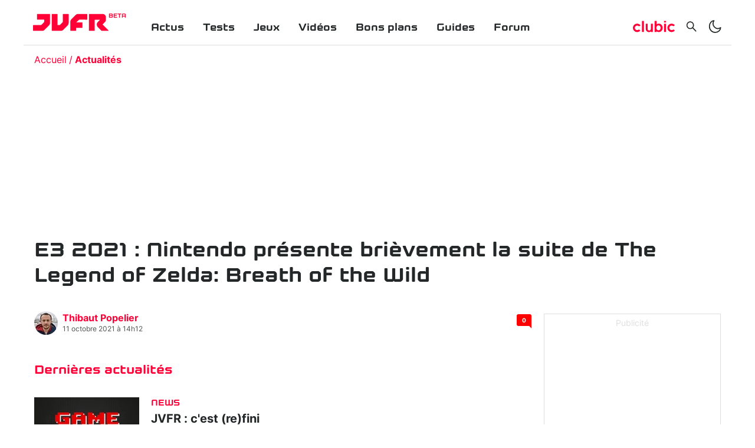

--- FILE ---
content_type: text/html; charset=utf-8
request_url: https://www.jeuxvideo.fr/news/374972-e3-2021-nintendo-presente-brievement-la-suite-de-the-legend-of-zelda-breath-of-the-wild
body_size: 29857
content:
<!DOCTYPE html><html lang="fr-FR"><head><link rel="apple-touch-icon" sizes="180x180" href="/apple-touch-icon.png"/><link rel="icon" type="image/png" sizes="32x32" href="/favicon-32x32.png"/><link rel="icon" type="image/png" sizes="16x16" href="/favicon-16x16.png"/><link rel="manifest" href="/site.webmanifest"/><link rel="mask-icon" href="/safari-pinned-tab.svg" color="#5bbad5"/><link rel="alternate" type="application/rss+xml" title="Rss général" href="/feed/rss"/><meta name="msapplication-TileColor" content="#da532c"/><link rel="preload" href="/assets/fonts/kernel-bold.woff2" as="font" type="font/woff2" crossorigin="anonymous"/><link rel="preload" href="/assets/fonts/inter-bold.woff2" as="font" type="font/woff2" crossorigin="anonymous"/><link rel="preload" href="/assets/fonts/inter-regular.woff2" as="font" type="font/woff2" crossorigin="anonymous"/><link rel="dns-prefetch" href="//choices.consentframework.com"/><link rel="dns-prefetch" href="//cache.consentframework.com"/><link rel="dns-prefetch" href="//www.googletagmanager.com"/><link rel="dns-prefetch" href="//pagead2.googlesyndication.com"/><link rel="dns-prefetch" href="//scripts.opti-digital.com"/><link rel="dns-prefetch" href="//api.jeuxvideo.fr"/><link rel="dns-prefetch" href="//image.clubic.com"/><link rel="dns-prefetch" href="//analytics.clubic.com"/><link rel="dns-prefetch" href="//stats.g.doubleclick.net"/><link rel="dns-prefetch" href="//www.google-analytics.com"/><link rel="preconnect" href="https://api.jeuxvideo.fr/"/><script type="text/javascript" src="https://cdn.sirdata.eu/youtube-iframe.js"></script><script async="" src="https://www.googletagmanager.com/gtag/js?id=GTM-W7KJTBZ"></script><script async="" type="text/javascript">
                window.dataLayer = window.dataLayer || [];
                function gtag(){dataLayer.push(arguments);}
                gtag('js', new Date());

                gtag('config', 'GTM-W7KJTBZ');</script><script async="" type="text/javascript"> var _paq = window._paq = window._paq || [];
                /* tracker methods like "setCustomDimension" should be called before "trackPageView" */
                _paq.push(['trackPageView']);
                _paq.push(['enableLinkTracking']);
                (function() {
                var u="https://analytics.clubic.com/";
                _paq.push(['setTrackerUrl', u+'matomo.php']);
                _paq.push(['setSiteId', '3']);
                var d=document, g=d.createElement('script'), s=d.getElementsByTagName('script')[0];
                g.type='text/javascript'; g.async=true; g.src=u+'matomo.js'; s.parentNode.insertBefore(g,s);
              })();</script><noscript><p><img src="https://analytics.clubic.com/matomo.php?idsite=3&amp;amp;rec=1" alt=""/></p></noscript><script>
                     var optidigitalQueue = optidigitalQueue || {};
                     optidigitalQueue.cmd = optidigitalQueue.cmd || [];
                  </script><meta charSet="utf-8"/><meta name="theme-color" media="(prefers-color-scheme: light)" content="#FFFFFF"/><meta name="theme-color" media="(prefers-color-scheme: dark)" content="#232728"/><meta name="viewport" content="initial-scale=1.0, width=device-width"/><meta property="og:locale" content="fr_fr"/><meta property="og:site_name" content="jeuxvideo.fr"/><meta property="og:title" content="E3 2021 : Nintendo présente brièvement la suite de The Legend of Zelda: Breath of the Wild"/><meta property="og:description" content="Presque deux ans jour pour jour après son annonce, la suite de l&#x27;iconique Breath of the Wild est revenue sur le devant de la scène lors de l&#x27;ultime journée de cet E3 2021. De quoi clôturer en beauté (ou presque) ce grand événement."/><meta property="og:url" content="https://www.jeuxvideo.fr/news/374972-e3-2021-nintendo-presente-brievement-la-suite-de-the-legend-of-zelda-breath-of-the-wild"/><meta property="og:image" content="https://pic.clubic.com/v1/images/1893377/raw"/><meta property="og:type" content="website"/><meta name="twitter:card" content="summary_large_image"/><meta name="twitter:site" content="@jvfr_off"/><meta name="twitter:title" content="E3 2021 : Nintendo présente brièvement la suite de The Legend of Zelda: Breath of the Wild"/><meta name="twitter:image" content="https://pic.clubic.com/v1/images/1893377/raw"/><meta name="twitter:url" content="https://www.jeuxvideo.fr/news/374972-e3-2021-nintendo-presente-brievement-la-suite-de-the-legend-of-zelda-breath-of-the-wild"/><meta name="twitter:description" content="Presque deux ans jour pour jour après son annonce, la suite de l&#x27;iconique Breath of the Wild est revenue sur le devant de la scène lors de l&#x27;ultime journée de cet E3 2021. De quoi clôturer en beauté (ou presque) ce grand événement."/><meta name="twitter:domain" content="jeuxvideo.fr"/><meta property="article:publisher" content="https://www.facebook.com/Clubic"/><meta property="article:author" content="https://www.jeuxvideo.fr/auteur/211-thibaut-popelier"/><meta property="article:published_time" content="2021-06-15T18:50:00+02:00"/><meta property="article:modified_time" content="2021-06-15T18:50:00+02:00"/><title>E3 2021 : Nintendo présente brièvement la suite de The Legend of Zelda: Breath of the Wild</title><link rel="canonical" href="
                https://www.jeuxvideo.fr/news/374972-e3-2021-nintendo-presente-brievement-la-suite-de-the-legend-of-zelda-breath-of-the-wild"/><meta name="description" content="Presque deux ans jour pour jour après son annonce, la suite de l&#x27;iconique Breath of the Wild est revenue sur le devant de la scène lors de l&#x27;ultime journée de cet E3 2021. De quoi clôturer en beauté (ou presque) ce grand événement."/><meta name="robots" content="index, follow"/><script type="application/ld+json" data-testid="microdata-0">{"@context":"https://schema.org","@type":"NewsArticle","mainEntityOfPage":"https://www.jeuxvideo.fr/news/374972-e3-2021-nintendo-presente-brievement-la-suite-de-the-legend-of-zelda-breath-of-the-wild","headline":"E3 2021 : Nintendo présente brièvement la suite de The Legend of Zelda: Breath of the Wild","datePublished":"2021-06-15T18:50:00+02:00","dateModified":"2021-10-11T16:12:39+02:00","description":"Presque deux ans jour pour jour après son annonce, la suite de l'iconique Breath of the Wild est revenue sur le devant de la scène lors de l'ultime journée de cet E3 2021. De quoi clôturer en beauté (ou presque) ce grand événement.","publisher":{"@context":"https://schema.org","@type":"Organization","name":"Jeuxvideo.fr","url":"https://www.jeuxvideo.fr","logo":{"@type":"ImageObject","url":"https://pic.clubic.com/v1/images/1932033/raw","width":"210","height":"60"}},"author":{"@context":"https://schema.org","@type":"Person","name":"Thibaut Popelier","url":"https://www.jeuxvideo.fr/auteur/211-thibaut-popelier","description":"Fan de jeux vidéo et de nouvelles technologies, je suis rédacteur dans ce milieu depuis déjà plusieurs années. J'aime partager ma passion à travers les news, tests et autres dossiers. J'adore aussi le catch et Harry Potter (et les chats bien sûr !)"},"image":{"@type":"ImageObject","height":"1080","width":"1920","url":"https://pic.clubic.com/v1/images/1893377/raw"}}</script><script type="application/ld+json" data-testid="microdata-1">{"@context":"https://schema.org","@type":"BreadcrumbList","itemListElement":[{"@type":"ListItem","position":1,"item":{"@id":"https://www.jeuxvideo.fr/","url":"https://www.jeuxvideo.fr/","name":"Accueil"}},{"@type":"ListItem","position":2,"item":{"@id":"https://www.jeuxvideo.fr/news","url":"https://www.jeuxvideo.fr/news","name":"Actualités"}}]}</script><link rel="preload" imagesrcset="https://pic.clubic.com/v1/images/1686686/raw.webp?fit=smartCrop&amp;width=40&amp;height=40&amp;hash=ddde6bae5aee239328356117b5966481a83f6847 1x" as="image" media="(max-width: 768px)" type="image/webp" imagesize="40px"/><link rel="preload" imagesrcset="https://pic.clubic.com/v1/images/1686686/raw.webp?fit=smartCrop&amp;width=40&amp;height=40&amp;hash=ddde6bae5aee239328356117b5966481a83f6847 1x" as="image" media="(min-width: 769px) and (max-width: 1024px)" type="image/webp" imagesize="40px"/><link rel="preload" imagesrcset="https://pic.clubic.com/v1/images/1686686/raw.webp?fit=smartCrop&amp;width=40&amp;height=40&amp;hash=ddde6bae5aee239328356117b5966481a83f6847 1x" as="image" media="(min-width: 1025px)" type="image/webp" imagesize="40px"/><link rel="preload" imagesrcset="https://pic.clubic.com/v1/images/2012925/raw.webp?fit=smartCrop&amp;width=70&amp;height=70&amp;hash=07dd3de9da3c0aa17784b4c9af64f5025e6ce3ce 1x" as="image" media="(max-width: 768px)" type="image/webp" imagesize="70px"/><link rel="preload" imagesrcset="https://pic.clubic.com/v1/images/2012925/raw.webp?fit=smartCrop&amp;width=70&amp;height=70&amp;hash=07dd3de9da3c0aa17784b4c9af64f5025e6ce3ce 1x" as="image" media="(min-width: 769px) and (max-width: 1024px)" type="image/webp" imagesize="70px"/><link rel="preload" imagesrcset="https://pic.clubic.com/v1/images/2012925/raw.webp?fit=smartCrop&amp;width=178&amp;height=107&amp;hash=466e7a83251f7f5f42bc754869c32e6d78248651 1x" as="image" media="(min-width: 1025px)" type="image/webp" imagesize="178px"/><link rel="preload" imagesrcset="https://pic.clubic.com/v1/images/1987998/raw.webp?fit=smartCrop&amp;width=70&amp;height=70&amp;hash=fc3712859f73ea25903e46f9d776f1f63c377b5d 1x" as="image" media="(max-width: 768px)" type="image/webp" imagesize="70px"/><link rel="preload" imagesrcset="https://pic.clubic.com/v1/images/1987998/raw.webp?fit=smartCrop&amp;width=70&amp;height=70&amp;hash=fc3712859f73ea25903e46f9d776f1f63c377b5d 1x" as="image" media="(min-width: 769px) and (max-width: 1024px)" type="image/webp" imagesize="70px"/><link rel="preload" imagesrcset="https://pic.clubic.com/v1/images/1987998/raw.webp?fit=smartCrop&amp;width=178&amp;height=107&amp;hash=e9a0ed5013a717164f65f8de6021cf1e3248bd4a 1x" as="image" media="(min-width: 1025px)" type="image/webp" imagesize="178px"/><link rel="preload" imagesrcset="https://pic.clubic.com/v1/images/2006343/raw.webp?fit=smartCrop&amp;width=70&amp;height=70&amp;hash=e6fb2f4f2e23de9c91df2093d18f5e1ce9834c8a 1x" as="image" media="(max-width: 768px)" type="image/webp" imagesize="70px"/><link rel="preload" imagesrcset="https://pic.clubic.com/v1/images/2006343/raw.webp?fit=smartCrop&amp;width=70&amp;height=70&amp;hash=e6fb2f4f2e23de9c91df2093d18f5e1ce9834c8a 1x" as="image" media="(min-width: 769px) and (max-width: 1024px)" type="image/webp" imagesize="70px"/><link rel="preload" imagesrcset="https://pic.clubic.com/v1/images/2006343/raw.webp?fit=smartCrop&amp;width=178&amp;height=107&amp;hash=458f509e387bcf25bb0bf67861ae56764f7bc851 1x" as="image" media="(min-width: 1025px)" type="image/webp" imagesize="178px"/><link rel="preload" imagesrcset="https://pic.clubic.com/v1/images/2006640/raw.webp?fit=smartCrop&amp;width=70&amp;height=70&amp;hash=0c4d21c5670490149340113c10f0e32e3d0e9cf4 1x" as="image" media="(max-width: 768px)" type="image/webp" imagesize="70px"/><link rel="preload" imagesrcset="https://pic.clubic.com/v1/images/2006640/raw.webp?fit=smartCrop&amp;width=70&amp;height=70&amp;hash=0c4d21c5670490149340113c10f0e32e3d0e9cf4 1x" as="image" media="(min-width: 769px) and (max-width: 1024px)" type="image/webp" imagesize="70px"/><link rel="preload" imagesrcset="https://pic.clubic.com/v1/images/2006640/raw.webp?fit=smartCrop&amp;width=178&amp;height=107&amp;hash=26c7e1e35f296aa4e2a70cb4a9c096f19d7bd07f 1x" as="image" media="(min-width: 1025px)" type="image/webp" imagesize="178px"/><link rel="preload" imagesrcset="https://pic.clubic.com/v1/images/2006604/raw.webp?fit=smartCrop&amp;width=70&amp;height=70&amp;hash=d0c5ad99a4c81a9aa1650c219d0f56ab4950b325 1x" as="image" media="(max-width: 768px)" type="image/webp" imagesize="70px"/><link rel="preload" imagesrcset="https://pic.clubic.com/v1/images/2006604/raw.webp?fit=smartCrop&amp;width=70&amp;height=70&amp;hash=d0c5ad99a4c81a9aa1650c219d0f56ab4950b325 1x" as="image" media="(min-width: 769px) and (max-width: 1024px)" type="image/webp" imagesize="70px"/><link rel="preload" imagesrcset="https://pic.clubic.com/v1/images/2006604/raw.webp?fit=smartCrop&amp;width=178&amp;height=107&amp;hash=30afd25993f0acc592a6e9bec6ac67ea3c61d2a7 1x" as="image" media="(min-width: 1025px)" type="image/webp" imagesize="178px"/><meta name="next-head-count" content="46"/><noscript data-n-css=""></noscript><script defer="" nomodule="" src="/_next/static/chunks/polyfills-a40ef1678bae11e696dba45124eadd70.js"></script><script defer="" src="/_next/static/chunks/8948.83a48b664ba04ad0d8c3.js"></script><script defer="" src="/_next/static/chunks/8766.aa9bf70cd2b6892d9465.js"></script><script defer="" src="/_next/static/chunks/5131.b9474106e31c372e4596.js"></script><script defer="" src="/_next/static/chunks/7927.1f69b05181e3f4d8f630.js"></script><script defer="" src="/_next/static/chunks/605.57f99339724e2efb66c1.js"></script><script defer="" src="/_next/static/chunks/1042.88e3ef20e1a698fed554.js"></script><script defer="" src="/_next/static/chunks/189.46b6c130e263ebca60ef.js"></script><script defer="" src="/_next/static/chunks/4493.6be0d37aa8fd536a3aff.js"></script><script defer="" src="/_next/static/chunks/1375-08418b4da358c643c95d.js"></script><script defer="" src="/_next/static/chunks/4846-ed10f1a2283608f1fe26.js"></script><script defer="" src="/_next/static/chunks/6567.eaff7ec294021a1c2b05.js"></script><script defer="" src="/_next/static/chunks/4431.1b543a3898a3387dbc6f.js"></script><script defer="" src="/_next/static/chunks/8709.ce6a55ffe663233b82c9.js"></script><script defer="" src="/_next/static/chunks/3112.bcd17c7865c1f3e93946.js"></script><script defer="" src="/_next/static/chunks/3735.c2b15d9cd7e0b24ec4d3.js"></script><script defer="" src="/_next/static/chunks/318.88cc56dd32387fb3500f.js"></script><script src="/_next/static/chunks/webpack-04e2b935fcf6e825c35f.js" defer=""></script><script src="/_next/static/chunks/main-1a2297ddeb585809e50d.js" defer=""></script><script src="/_next/static/chunks/framework-99662cf8515203a945c4.js" defer=""></script><script src="/_next/static/chunks/pages/_app-df01ce9f74ca17bc2923.js" defer=""></script><script src="/_next/static/chunks/7600-b4fa3f5ae7a1e71ed65b.js" defer=""></script><script src="/_next/static/chunks/pages/%5B...slug%5D-db3f69a3783f6e129f99.js" defer=""></script><script src="/_next/static/Lf6suODVg_NhyYjLTfiu1/_buildManifest.js" defer=""></script><script src="/_next/static/Lf6suODVg_NhyYjLTfiu1/_ssgManifest.js" defer=""></script><style data-styled="" data-styled-version="5.2.1">.ad-container{background-color:transparent;border:solid 1px rgba(35,39,40,0.15);display:-webkit-box;display:-webkit-flex;display:-ms-flexbox;display:flex;-webkit-flex-direction:column;-ms-flex-direction:column;flex-direction:column;-webkit-align-items:center;-webkit-box-align:center;-ms-flex-align:center;align-items:center;-webkit-box-pack:start;-webkit-justify-content:flex-start;-ms-flex-pack:start;justify-content:flex-start;position:relative;min-height:200px;overflow:hidden;}/*!sc*/
.ad-container p{font-size:14px;color:rgba(35,39,40,0.15);margin:8px 0;}/*!sc*/
.ad-container .ad-content{-webkit-box-flex:1;-webkit-flex-grow:1;-ms-flex-positive:1;flex-grow:1;z-index:1;display:-webkit-box;display:-webkit-flex;display:-ms-flexbox;display:flex;-webkit-box-pack:center;-webkit-justify-content:center;-ms-flex-pack:center;justify-content:center;-webkit-align-items:center;-webkit-box-align:center;-ms-flex-align:center;align-items:center;margin-bottom:8px;max-width:100vw;overflow:hidden;}/*!sc*/
.ad-container.no-background{background-color:transparent;border:none;overflow:visible;}/*!sc*/
.ad-container.no-background p{display:none;}/*!sc*/
.ad-container.no-background .ad-content{margin-bottom:0;}/*!sc*/
.ad-container.position-sticky{position:-webkit-sticky;position:sticky;top:85px;}/*!sc*/
.ad-container.mobile-only{display:-webkit-box;display:-webkit-flex;display:-ms-flexbox;display:flex;}/*!sc*/
@media (min-width:1024px){.ad-container.mobile-only{display:none;}}/*!sc*/
.ad-container.desktop-only{display:none;}/*!sc*/
@media (min-width:1024px){.ad-container.desktop-only{display:-webkit-box;display:-webkit-flex;display:-ms-flexbox;display:flex;}}/*!sc*/
data-styled.g2[id="sc-global-jzRSyB1"]{content:"sc-global-jzRSyB1,"}/*!sc*/
html{-ms-text-size-adjust:100%;-webkit-text-size-adjust:100%;}/*!sc*/
body{margin:0;}/*!sc*/
article,aside,details,figcaption,figure,footer,header,hgroup,main,menu,nav,section,summary{display:block;}/*!sc*/
audio,canvas,progress,video{display:inline-block;vertical-align:baseline;}/*!sc*/
audio:not([controls]){display:none;height:0;}/*!sc*/
[hidden],template{display:none;}/*!sc*/
a,button{background-color:transparent;border-width:0;}/*!sc*/
a:active,a:hover{outline:0;}/*!sc*/
abbr[title]{border-bottom:1px dotted;}/*!sc*/
b,strong{font-weight:bold;}/*!sc*/
dfn{font-style:italic;}/*!sc*/
h1{font-size:2em;margin:0.67em 0;}/*!sc*/
mark{background:#ff0;color:black;}/*!sc*/
small{font-size:80%;}/*!sc*/
sub,sup{font-size:75%;line-height:0;position:relative;vertical-align:baseline;}/*!sc*/
sup{top:-0.5em;}/*!sc*/
sub{bottom:-0.25em;}/*!sc*/
img{border:0;}/*!sc*/
svg:not(:root){overflow:hidden;}/*!sc*/
figure{margin:1em 40px;}/*!sc*/
hr{-moz-box-sizing:content-box;box-sizing:content-box;height:0;}/*!sc*/
pre{overflow:auto;}/*!sc*/
code,kbd,pre,samp{font-family:monospace,serif;font-size:1em;}/*!sc*/
button,input,optgroup,select,textarea{color:inherit;font:inherit;margin:0;}/*!sc*/
button{overflow:visible;}/*!sc*/
button,select{text-transform:none;}/*!sc*/
button,html input[type='button'],input[type='reset'],input[type='submit']{-webkit-appearance:button;cursor:pointer;}/*!sc*/
button[disabled],html input[disabled]{cursor:default;}/*!sc*/
button::-moz-focus-inner,input::-moz-focus-inner{border:0;padding:0;}/*!sc*/
input{line-height:normal;}/*!sc*/
input[type='checkbox'],input[type='radio']{box-sizing:border-box;padding:0;}/*!sc*/
input[type='number']::-webkit-inner-spin-button,input[type='number']::-webkit-outer-spin-button{height:auto;}/*!sc*/
input[type='search']{-webkit-appearance:textfield;-moz-box-sizing:border-box;-webkit-box-sizing:border-box;box-sizing:border-box;}/*!sc*/
input[type='search']::-webkit-search-cancel-button,input[type='search']::-webkit-search-decoration{-webkit-appearance:none;}/*!sc*/
fieldset{border:1px solid #c0c0c0;margin:0 2px;padding:0.35em 0.625em 0.75em;}/*!sc*/
legend{border:0;padding:0;}/*!sc*/
textarea{overflow:auto;}/*!sc*/
optgroup{font-weight:bold;}/*!sc*/
table{border-collapse:collapse;border-spacing:0;}/*!sc*/
td,th{padding:0;}/*!sc*/
data-styled.g3[id="sc-global-dYCFIZ1"]{content:"sc-global-dYCFIZ1,"}/*!sc*/
*{box-sizing:border-box;padding:0;margin:0;}/*!sc*/
*::after,*::before{box-sizing:border-box;}/*!sc*/
html,body{width:100%;height:100%;}/*!sc*/
img{vertical-align:middle;}/*!sc*/
h1,h2,h3,h4,h5,h6{font-weight:normal;}/*!sc*/
data-styled.g4[id="sc-global-jMLGVh1"]{content:"sc-global-jMLGVh1,"}/*!sc*/
html{background-color:#FFFFFF;color:#232728;-webkit-transition:background-color 1s;transition:background-color 1s;-webkit-font-smoothing:antialiased;-moz-osx-font-smoothing:grayscale;}/*!sc*/
body{line-height:1.2;-moz-osx-font-smoothing:grayscale;-ms-overflow-style:-ms-autohiding-scrollbar;font-family:'Inter UI',Arial,sans-serif;}/*!sc*/
html.no-event,html.no-event body{overflow:hidden;}/*!sc*/
a{color:inherit;}/*!sc*/
@media (prefers-reduced-motion:reduce){*,*:hover,*:focus,*::before,*:hover::before,*:focus::before,*::after,*:hover::after,*:focus::after{-webkit-animation:none;animation:none;-webkit-transition:none;transition:none;-webkit-scroll-behavior:auto;-moz-scroll-behavior:auto;-ms-scroll-behavior:auto;scroll-behavior:auto;}}/*!sc*/
data-styled.g5[id="sc-global-ePfeMb1"]{content:"sc-global-ePfeMb1,"}/*!sc*/
.dmPVZh{-webkit-text-decoration:none;text-decoration:none;}/*!sc*/
data-styled.g7[id="vnlagn-1"]{content:"dmPVZh,"}/*!sc*/
.kDLPSM{color:#FF0037;font-weight:bold;}/*!sc*/
data-styled.g8[id="vnlagn-2"]{content:"kDLPSM,"}/*!sc*/
.cbtIff{position:fixed;top:0;left:0;right:0;bottom:0;background-color:#FFFFFF;z-index:1;-webkit-transform:translateX(-100%);-ms-transform:translateX(-100%);transform:translateX(-100%);-webkit-transition:-webkit-transform 0.3s;-webkit-transition:transform 0.3s;transition:transform 0.3s;}/*!sc*/
.cbtIff.displayed{-webkit-transform:translateX(0);-ms-transform:translateX(0);transform:translateX(0);}/*!sc*/
@media (min-width:1024px){.cbtIff{display:none;}}/*!sc*/
data-styled.g13[id="sc-1a9vvtu-0"]{content:"cbtIff,"}/*!sc*/
.jPfZlo{position:absolute;top:16px;right:16px;}/*!sc*/
data-styled.g14[id="sc-1a9vvtu-1"]{content:"jPfZlo,"}/*!sc*/
.dfZhQH{display:-webkit-box;display:-webkit-flex;display:-ms-flexbox;display:flex;-webkit-flex-direction:column;-ms-flex-direction:column;flex-direction:column;padding:32px;list-style:none;height:100%;overflow-y:auto;}/*!sc*/
data-styled.g15[id="sc-1a9vvtu-2"]{content:"dfZhQH,"}/*!sc*/
.evDIuT{font-family:Kernel,sans-serif;font-weight:bold;font-size:18px;padding:16px 16px 0px 16px;}/*!sc*/
data-styled.g16[id="sc-97mebe-0"]{content:"evDIuT,"}/*!sc*/
.fxJpx{-webkit-text-decoration:none;text-decoration:none;}/*!sc*/
data-styled.g17[id="sc-97mebe-1"]{content:"fxJpx,"}/*!sc*/
.llFYji{position:-webkit-sticky;position:sticky;top:0;z-index:3;background-color:#FFFFFF;-webkit-transition:background-color 1s;transition:background-color 1s;}/*!sc*/
data-styled.g18[id="sc-1d57bem-0"]{content:"llFYji,"}/*!sc*/
.jAUkme{max-width:1200px;margin:auto;display:-webkit-box;display:-webkit-flex;display:-ms-flexbox;display:flex;-webkit-align-items:center;-webkit-box-align:center;-ms-flex-align:center;align-items:center;-webkit-box-pack:justify;-webkit-justify-content:space-between;-ms-flex-pack:justify;justify-content:space-between;padding:16px;border-bottom:solid 1px rgba(35,39,40,0.16);}/*!sc*/
data-styled.g19[id="sc-1d57bem-1"]{content:"jAUkme,"}/*!sc*/
.iIwqIK{display:-webkit-box;display:-webkit-flex;display:-ms-flexbox;display:flex;-webkit-align-items:center;-webkit-box-align:center;-ms-flex-align:center;align-items:center;-webkit-flex:1 0 calc(50% - (158px / 2));-ms-flex:1 0 calc(50% - (158px / 2));flex:1 0 calc(50% - (158px / 2));}/*!sc*/
@media (min-width:1024px){.iIwqIK{display:none;}}/*!sc*/
.iIwqIK > *{display:-webkit-box;display:-webkit-flex;display:-ms-flexbox;display:flex;-webkit-align-items:center;-webkit-box-align:center;-ms-flex-align:center;align-items:center;margin-right:8px;}/*!sc*/
data-styled.g20[id="sc-1d57bem-2"]{content:"iIwqIK,"}/*!sc*/
.kxOlyD{display:-webkit-box;display:-webkit-flex;display:-ms-flexbox;display:flex;-webkit-align-items:center;-webkit-box-align:center;-ms-flex-align:center;align-items:center;-webkit-box-pack:end;-webkit-justify-content:flex-end;-ms-flex-pack:end;justify-content:flex-end;-webkit-flex:1 1 calc(50% - (158px / 2));-ms-flex:1 1 calc(50% - (158px / 2));flex:1 1 calc(50% - (158px / 2));}/*!sc*/
.kxOlyD > *{margin-left:8px;display:-webkit-box;display:-webkit-flex;display:-ms-flexbox;display:flex;-webkit-align-items:center;-webkit-box-align:center;-ms-flex-align:center;align-items:center;}/*!sc*/
@media (min-width:1024px){.kxOlyD{-webkit-flex:0 0 auto;-ms-flex:0 0 auto;flex:0 0 auto;margin-top:14px;}.kxOlyD svg{width:24px;height:24px;}.kxOlyD > *{margin-left:16px;}}/*!sc*/
data-styled.g21[id="sc-1d57bem-3"]{content:"kxOlyD,"}/*!sc*/
.ebOrVU{display:none;list-style:none;-webkit-flex:1 1 auto;-ms-flex:1 1 auto;flex:1 1 auto;margin-left:56px;}/*!sc*/
@media (min-width:1024px){.ebOrVU{display:-webkit-box;display:-webkit-flex;display:-ms-flexbox;display:flex;}}/*!sc*/
data-styled.g22[id="sc-1d57bem-4"]{content:"ebOrVU,"}/*!sc*/
.fRgmLN{display:-webkit-box;display:-webkit-flex;display:-ms-flexbox;display:flex;}/*!sc*/
data-styled.g23[id="sc-1d57bem-5"]{content:"fRgmLN,"}/*!sc*/
@media (min-width:1024px){.ceKklS{display:none;}}/*!sc*/
data-styled.g24[id="sc-1d57bem-6"]{content:"ceKklS,"}/*!sc*/
.dUcfbL{display:none;border-radius:4px;}/*!sc*/
@media (min-width:1024px){.dUcfbL{display:-webkit-box;display:-webkit-flex;display:-ms-flexbox;display:flex;}}/*!sc*/
.dUcfbL svg{width:71px;height:24px;}/*!sc*/
data-styled.g25[id="sc-1d57bem-7"]{content:"dUcfbL,"}/*!sc*/
@media (min-width:1024px){.esNopA{display:none;}}/*!sc*/
data-styled.g26[id="sc-1d57bem-8"]{content:"esNopA,"}/*!sc*/
.gifjft{display:none;}/*!sc*/
@media (min-width:1024px){.gifjft{display:-webkit-box;display:-webkit-flex;display:-ms-flexbox;display:flex;}}/*!sc*/
data-styled.g27[id="sc-1d57bem-9"]{content:"gifjft,"}/*!sc*/
.gNihHB{display:-webkit-box;display:-webkit-flex;display:-ms-flexbox;display:flex;-webkit-text-decoration:none;text-decoration:none;position:relative;}/*!sc*/
.gNihHB svg{width:86px;height:24px;}/*!sc*/
@media (min-width:1024px){.gNihHB svg{width:128px;height:44px;}}/*!sc*/
data-styled.g28[id="sc-1d57bem-10"]{content:"gNihHB,"}/*!sc*/
.bLoAiL{position:absolute;top:5px;right:0;-webkit-transform:translateX(100%);-ms-transform:translateX(100%);transform:translateX(100%);font-family:Kernel,sans-serif;font-weight:bold;font-size:10px;margin-left:2px;color:#FF0037;}/*!sc*/
@media (min-width:1024px){.bLoAiL{top:11px;}}/*!sc*/
data-styled.g29[id="sc-1d57bem-11"]{content:"bLoAiL,"}/*!sc*/
.fJoZGH{background-color:#232728;color:#FFFFFF;display:-webkit-box;display:-webkit-flex;display:-ms-flexbox;display:flex;-webkit-flex-direction:column;-ms-flex-direction:column;flex-direction:column;-webkit-align-items:center;-webkit-box-align:center;-ms-flex-align:center;align-items:center;padding-top:32px;margin-top:16px;}/*!sc*/
data-styled.g30[id="mcxe88-0"]{content:"fJoZGH,"}/*!sc*/
.jZljVG{display:-webkit-box;display:-webkit-flex;display:-ms-flexbox;display:flex;-webkit-flex-direction:column;-ms-flex-direction:column;flex-direction:column;-webkit-align-items:center;-webkit-box-align:center;-ms-flex-align:center;align-items:center;list-style:none;margin:32px 0;}/*!sc*/
@media (min-width:1024px){.jZljVG{-webkit-flex-direction:row;-ms-flex-direction:row;flex-direction:row;}}/*!sc*/
data-styled.g31[id="mcxe88-1"]{content:"jZljVG,"}/*!sc*/
.beKelJ{margin-bottom:8px;}/*!sc*/
@media (min-width:1024px){.beKelJ{margin-right:40px;}}/*!sc*/
data-styled.g32[id="mcxe88-2"]{content:"beKelJ,"}/*!sc*/
.wtVyU{-webkit-text-decoration:none;text-decoration:none;text-transform:uppercase;font-weight:bold;font-size:14px;-webkit-letter-spacing:0.1em;-moz-letter-spacing:0.1em;-ms-letter-spacing:0.1em;letter-spacing:0.1em;}/*!sc*/
data-styled.g33[id="mcxe88-3"]{content:"wtVyU,"}/*!sc*/
.veIIJ{-webkit-text-decoration:none;text-decoration:none;color:#FFFFFF;text-transform:uppercase;font-weight:bold;font-size:14px;-webkit-letter-spacing:0.1em;-moz-letter-spacing:0.1em;-ms-letter-spacing:0.1em;letter-spacing:0.1em;}/*!sc*/
data-styled.g34[id="mcxe88-4"]{content:"veIIJ,"}/*!sc*/
.eqLqHN{list-style:none;display:-webkit-box;display:-webkit-flex;display:-ms-flexbox;display:flex;-webkit-align-items:center;-webkit-box-align:center;-ms-flex-align:center;align-items:center;margin-bottom:25px;}/*!sc*/
data-styled.g36[id="mcxe88-6"]{content:"eqLqHN,"}/*!sc*/
.dIvhUY{margin-right:35px;}/*!sc*/
.dIvhUY:last-child{margin-right:0;}/*!sc*/
data-styled.g37[id="mcxe88-7"]{content:"dIvhUY,"}/*!sc*/
.hvgAVP{font-size:10px;margin-bottom:14px;}/*!sc*/
data-styled.g38[id="mcxe88-8"]{content:"hvgAVP,"}/*!sc*/
.cjWrRv{max-width:1200px;margin:auto;}/*!sc*/
data-styled.g39[id="sc-1wgidfx-0"]{content:"cjWrRv,"}/*!sc*/
.yBRlu{margin:auto;width:100%;padding-left:18px;padding-right:18px;}/*!sc*/
data-styled.g40[id="sc-1wgidfx-1"]{content:"yBRlu,"}/*!sc*/
@font-face{font-family:'Inter UI';font-weight:400;font-style:normal;font-display:block;src:url('/assets/fonts/inter-regular.woff2') format('woff2'), url('/assets/fonts/inter-regular.woff') format('woff');unicode-range:U+000-5FF,U+20AC,U+2122;}/*!sc*/
@font-face{font-family:'Inter UI';font-weight:700;font-style:normal;font-display:block;src:url('/assets/fonts/inter-bold.woff2') format('woff2'),url('/assets/fonts/inter-bold.woff') format('woff');unicode-range:U+000-5FF,U+20AC,U+2122;}/*!sc*/
@font-face{font-family:'Kernel';font-weight:400;font-style:normal;font-display:block;src:url('/assets/fonts/kernel-bold.woff2') format('woff2'),url('/assets/fonts/kernel-bold.woff') format('woff');unicode-range:U+000-5FF,U+20AC,U+2122;}/*!sc*/
data-styled.g41[id="sc-global-QTCcz1"]{content:"sc-global-QTCcz1,"}/*!sc*/
.cYvABQ{position:relative;min-height:100vh;}/*!sc*/
data-styled.g43[id="nud6hi-0"]{content:"cYvABQ,"}/*!sc*/
.dcEfBW{display:-webkit-box;display:-webkit-flex;display:-ms-flexbox;display:flex;-webkit-flex-direction:column;-ms-flex-direction:column;flex-direction:column;width:100%;}/*!sc*/
@media (min-width:1024px){.dcEfBW{display:-webkit-box;display:-webkit-flex;display:-ms-flexbox;display:flex;-webkit-flex-direction:initial;-ms-flex-direction:initial;flex-direction:initial;}}/*!sc*/
data-styled.g46[id="sc-17397cw-0"]{content:"dcEfBW,"}/*!sc*/
.cpzFfP{width:100%;}/*!sc*/
data-styled.g47[id="sc-17397cw-1"]{content:"cpzFfP,"}/*!sc*/
.rAyJI{display:none;width:300px;-webkit-flex-shrink:0;-ms-flex-negative:0;flex-shrink:0;}/*!sc*/
@media (min-width:1024px){.rAyJI{display:-webkit-box;display:-webkit-flex;display:-ms-flexbox;display:flex;-webkit-flex-direction:column;-ms-flex-direction:column;flex-direction:column;margin-left:30px;}}/*!sc*/
data-styled.g48[id="sc-17397cw-2"]{content:"rAyJI,"}/*!sc*/
.ghqloQ{list-style:none;display:-webkit-box;display:-webkit-flex;display:-ms-flexbox;display:flex;-webkit-align-items:center;-webkit-box-align:center;-ms-flex-align:center;align-items:center;padding:8px 0;white-space:nowrap;}/*!sc*/
@media (min-width:1024px){.ghqloQ{padding:16px 0;}}/*!sc*/
.ghqloQ li{font-size:12px;color:#FF0037;}/*!sc*/
@media (min-width:1024px){.ghqloQ li{font-size:16px;}}/*!sc*/
.ghqloQ li:after{content:'/';margin-right:4px;margin-left:4px;}/*!sc*/
.ghqloQ li:last-child{white-space:nowrap;overflow:hidden;text-overflow:ellipsis;font-weight:bold;}/*!sc*/
.ghqloQ li:last-child:after{display:none;}/*!sc*/
data-styled.g49[id="f7l652-0"]{content:"ghqloQ,"}/*!sc*/
.kCMaWd:hover{-webkit-text-decoration:underline;text-decoration:underline;text-underline-offset:2px;}/*!sc*/
data-styled.g50[id="f7l652-1"]{content:"kCMaWd,"}/*!sc*/
.dcTNEZ{font-family:Kernel,sans-serif;font-size:26px;color:#232728;}/*!sc*/
@media (min-width:1024px){.dcTNEZ{font-size:36px;}}/*!sc*/
data-styled.g51[id="sc-1mawvnk-0"]{content:"dcTNEZ,"}/*!sc*/
.cBfnDC{color:#FF0037;font-family:Kernel,sans-serif;font-size:15px;margin-top:12px;margin-bottom:12px;font-weight:bold;}/*!sc*/
.cBfnDC a{-webkit-text-decoration:none;text-decoration:none;}/*!sc*/
@media (min-width:1024px){.cBfnDC{font-size:22px;margin-top:30px;margin-bottom:14px;}}/*!sc*/
data-styled.g52[id="sc-1mawvnk-1"]{content:"cBfnDC,"}/*!sc*/
.iaHCfP{border-bottom:solid 1px rgba(35,39,40,0.15);padding-top:10px;padding-bottom:10px;-webkit-transition:all 0.2s;transition:all 0.2s;-webkit-transition-timing-function:ease-in;transition-timing-function:ease-in;}/*!sc*/
.iaHCfP:hover{-webkit-transform:scale(1.02);-ms-transform:scale(1.02);transform:scale(1.02);}/*!sc*/
@media (min-width:1024px){.iaHCfP{padding-top:20px;padding-bottom:20px;}}/*!sc*/
data-styled.g55[id="gdtvcy-0"]{content:"iaHCfP,"}/*!sc*/
.jIrvMv{-webkit-animation:drxLLP ease-in-out infinite alternate 600ms 200ms;animation:drxLLP ease-in-out infinite alternate 600ms 200ms;width:min(90%,50px);height:min(90%,50px);background-color:#FFFFFF;color:#232728;}/*!sc*/
data-styled.g56[id="sc-1qs7exx-0"]{content:"jIrvMv,"}/*!sc*/
.eZKzZN{padding-top:calc((1 * 100% - 50px) / 2);padding-bottom:calc((1 * 100% - 50px) / 2);text-align:center;}/*!sc*/
@media (min-width:1024px){.eZKzZN{padding-top:calc((0.601123595505618 * 100% - 50px) / 2);padding-bottom:calc((0.601123595505618 * 100% - 50px) / 2);}}/*!sc*/
data-styled.g57[id="sc-1qs7exx-1"]{content:"eZKzZN,"}/*!sc*/
.fvQUdu{width:100%;color:transparent;height:100%;max-width:100%;vertical-align:middle;}/*!sc*/
data-styled.g58[id="sc-1qs7exx-2"]{content:"fvQUdu,"}/*!sc*/
.hQRWwM{background-color:#FFFFFF;position:relative;width:40px;height:40px;display:-webkit-box;display:-webkit-flex;display:-ms-flexbox;display:flex;-webkit-align-items:center;-webkit-box-align:center;-ms-flex-align:center;align-items:center;-webkit-box-pack:center;-webkit-justify-content:center;-ms-flex-pack:center;justify-content:center;overflow:hidden;}/*!sc*/
@media (min-width:1024px){.hQRWwM{width:40px;height:40px;}}/*!sc*/
.hQRWwM.isEager{background-color:transparent;}/*!sc*/
.hQRWwM.isEager .sc-1qs7exx-2{width:100% !important;height:100% !important;-webkit-animation:none !important;animation:none !important;}/*!sc*/
.hQRWwM.loaded{background-color:transparent;}/*!sc*/
.hQRWwM.loaded .sc-1qs7exx-2{width:100%;height:100%;-webkit-animation:hPcQcs ease-in-out 800ms;animation:hPcQcs ease-in-out 800ms;}/*!sc*/
.dmxVQE{background-color:#FFFFFF;position:relative;width:70px;height:70px;display:-webkit-box;display:-webkit-flex;display:-ms-flexbox;display:flex;-webkit-align-items:center;-webkit-box-align:center;-ms-flex-align:center;align-items:center;-webkit-box-pack:center;-webkit-justify-content:center;-ms-flex-pack:center;justify-content:center;overflow:hidden;}/*!sc*/
@media (min-width:1024px){.dmxVQE{width:178px;height:107px;}}/*!sc*/
.dmxVQE.isEager{background-color:transparent;}/*!sc*/
.dmxVQE.isEager .sc-1qs7exx-2{width:100% !important;height:100% !important;-webkit-animation:none !important;animation:none !important;}/*!sc*/
.dmxVQE.loaded{background-color:transparent;}/*!sc*/
.dmxVQE.loaded .sc-1qs7exx-2{width:100%;height:100%;-webkit-animation:hPcQcs ease-in-out 800ms;animation:hPcQcs ease-in-out 800ms;}/*!sc*/
data-styled.g59[id="sc-1qs7exx-3"]{content:"hQRWwM,dmxVQE,"}/*!sc*/
.brwRsx{-webkit-flex-shrink:0;-ms-flex-negative:0;flex-shrink:0;cursor:pointer;-webkit-align-items:center;-webkit-box-align:center;-ms-flex-align:center;align-items:center;}/*!sc*/
data-styled.g60[id="sc-1qe6gem-0"]{content:"brwRsx,"}/*!sc*/
.dPqLke{position:relative;display:-webkit-box;display:-webkit-flex;display:-ms-flexbox;display:flex;-webkit-align-items:center;-webkit-box-align:center;-ms-flex-align:center;align-items:center;-webkit-box-pack:center;-webkit-justify-content:center;-ms-flex-pack:center;justify-content:center;}/*!sc*/
data-styled.g61[id="sc-13wor07-0"]{content:"dPqLke,"}/*!sc*/
.cYYOAL{stroke-dasharray:120;stroke-dashoffset:120;-webkit-transform:rotate(-90deg);-ms-transform:rotate(-90deg);transform:rotate(-90deg);-webkit-transition:stroke-dashoffset 2s;transition:stroke-dashoffset 2s;}/*!sc*/
@media (min-width:1024px){.cYYOAL{width:70px;height:70px;}}/*!sc*/
.cYYOAL circle{stroke:#FF0037;}/*!sc*/
data-styled.g62[id="sc-13wor07-1"]{content:"cYYOAL,"}/*!sc*/
.kLszU{position:absolute;font-size:14px;color:#232728;}/*!sc*/
@media (min-width:1024px){.kLszU{font-size:30px;}}/*!sc*/
data-styled.g63[id="sc-13wor07-2"]{content:"kLszU,"}/*!sc*/
.cAaYNx{display:-webkit-box;display:-webkit-flex;display:-ms-flexbox;display:flex;}/*!sc*/
data-styled.g64[id="sc-1ufqafd-0"]{content:"cAaYNx,"}/*!sc*/
.ktXJQk{-webkit-flex:1 1 auto;-ms-flex:1 1 auto;flex:1 1 auto;display:-webkit-box;display:-webkit-flex;display:-ms-flexbox;display:flex;-webkit-align-items:flex-start;-webkit-box-align:flex-start;-ms-flex-align:flex-start;align-items:flex-start;-webkit-text-decoration:none;text-decoration:none;}/*!sc*/
data-styled.g65[id="sc-1ufqafd-1"]{content:"ktXJQk,"}/*!sc*/
.eIhkjT{display:-webkit-box;display:-webkit-flex;display:-ms-flexbox;display:flex;-webkit-align-self:stretch;-ms-flex-item-align:stretch;align-self:stretch;-webkit-flex-direction:column;-ms-flex-direction:column;flex-direction:column;margin-left:20px;-webkit-box-flex:1;-webkit-flex-grow:1;-ms-flex-positive:1;flex-grow:1;}/*!sc*/
data-styled.g66[id="sc-1ufqafd-2"]{content:"eIhkjT,"}/*!sc*/
.dlBeGB{font-weight:bold;font-family:Kernel,sans-serif;text-transform:uppercase;font-size:10px;color:#FF0037;}/*!sc*/
@media (min-width:1024px){.dlBeGB{font-size:15px;}}/*!sc*/
data-styled.g67[id="sc-1ufqafd-3"]{content:"dlBeGB,"}/*!sc*/
.kVhEZF{-webkit-box-flex:1;-webkit-flex-grow:1;-ms-flex-positive:1;flex-grow:1;margin:4px 0 8px 0;font-size:14px;line-height:18px;font-weight:bold;color:#232728;}/*!sc*/
@media (min-width:1024px){.kVhEZF{font-size:20px;line-height:30px;}}/*!sc*/
data-styled.g68[id="sc-1ufqafd-4"]{content:"kVhEZF,"}/*!sc*/
.ineHpZ{display:-webkit-box;display:-webkit-flex;display:-ms-flexbox;display:flex;font-size:10px;color:rgba(35,39,40,0.5);}/*!sc*/
@media (min-width:1024px){.ineHpZ{font-size:16px;}}/*!sc*/
data-styled.g69[id="sc-1ufqafd-5"]{content:"ineHpZ,"}/*!sc*/
.guHA-DH{-webkit-flex-basis:120px;-ms-flex-preferred-size:120px;flex-basis:120px;}/*!sc*/
@media (min-width:1024px){.guHA-DH{-webkit-flex-basis:160px;-ms-flex-preferred-size:160px;flex-basis:160px;}}/*!sc*/
data-styled.g70[id="sc-1ufqafd-6"]{content:"guHA-DH,"}/*!sc*/
.dryTUP{position:relative;}/*!sc*/
data-styled.g77[id="sc-1ufqafd-13"]{content:"dryTUP,"}/*!sc*/
.esmIcw{display:inline-block;background-color:#FF0037;color:#FFFFFF;font-weight:bold;padding:6px 8px;-webkit-text-decoration:none;text-decoration:none;text-align:center;-webkit-transition:-webkit-transform 0.3s,box-shadow 0.3s;-webkit-transition:transform 0.3s,box-shadow 0.3s;transition:transform 0.3s,box-shadow 0.3s;}/*!sc*/
@media (min-width:1024px){.esmIcw{padding:10px 16px;}}/*!sc*/
.esmIcw:hover{-webkit-transform:scale(1.05,1.08);-ms-transform:scale(1.05,1.08);transform:scale(1.05,1.08);}/*!sc*/
data-styled.g91[id="sc-187g3pq-0"]{content:"esmIcw,"}/*!sc*/
.ebvHrI{border:solid 1px rgba(35,39,40,0.15);padding:12px 23px;list-style:none;}/*!sc*/
data-styled.g94[id="sc-102gpng-0"]{content:"ebvHrI,"}/*!sc*/
.bAnuzZ{border-bottom:solid 1px rgba(35,39,40,0.15);padding-bottom:12px;padding-top:12px;}/*!sc*/
.bAnuzZ:first-child{padding-top:0;}/*!sc*/
.bAnuzZ:last-child{border-bottom:none;padding-bottom:0;}/*!sc*/
data-styled.g95[id="sc-102gpng-1"]{content:"bAnuzZ,"}/*!sc*/
.wbyhO{display:-webkit-box;display:-webkit-flex;display:-ms-flexbox;display:flex;position:relative;}/*!sc*/
data-styled.g96[id="hzdez3-0"]{content:"wbyhO,"}/*!sc*/
.kxKNaf{display:-webkit-box;display:-webkit-flex;display:-ms-flexbox;display:flex;-webkit-flex-direction:column;-ms-flex-direction:column;flex-direction:column;width:65px;height:65px;margin-right:14px;}/*!sc*/
.kxKNaf > p{font-size:22px;font-weight:bold;}/*!sc*/
.kxKNaf > svg{width:38px;height:38px;}/*!sc*/
data-styled.g97[id="hzdez3-1"]{content:"kxKNaf,"}/*!sc*/
.ciHSpk{display:-webkit-box;display:-webkit-flex;display:-ms-flexbox;display:flex;-webkit-flex-direction:row;-ms-flex-direction:row;flex-direction:row;width:225px;}/*!sc*/
data-styled.g98[id="hzdez3-2"]{content:"ciHSpk,"}/*!sc*/
.UVxIF{display:-webkit-box;display:-webkit-flex;display:-ms-flexbox;display:flex;-webkit-align-items:center;-webkit-box-align:center;-ms-flex-align:center;align-items:center;font-size:15px;font-weight:bold;}/*!sc*/
data-styled.g99[id="hzdez3-3"]{content:"UVxIF,"}/*!sc*/
.hAaKEF{display:grid;grid-template-columns:repeat(12,1fr);-webkit-column-gap:8px;column-gap:8px;-webkit-align-items:start;-webkit-box-align:start;-ms-flex-align:start;align-items:start;font-size:18px;line-height:1.5em;}/*!sc*/
.hAaKEF a{font-weight:bold;color:#FF0037;text-underline-offset:4px;text-underline:none;-webkit-text-decoration:transparent;text-decoration:transparent;}/*!sc*/
.hAaKEF a:hover{-webkit-text-decoration:underline 1px #FF0037;text-decoration:underline 1px #FF0037;}/*!sc*/
.hAaKEF h1,.hAaKEF h2,.hAaKEF h3,.hAaKEF h4,.hAaKEF h5{padding:0;}/*!sc*/
data-styled.g276[id="hb32au-0"]{content:"hAaKEF,"}/*!sc*/
.bTlihG{display:-webkit-box;display:-webkit-flex;display:-ms-flexbox;display:flex;-webkit-align-items:center;-webkit-box-align:center;-ms-flex-align:center;align-items:center;margin-top:16px;margin-bottom:16px;}/*!sc*/
data-styled.g344[id="sc-4kxxr2-0"]{content:"bTlihG,"}/*!sc*/
.jJsuDP.jJsuDP{border-radius:20px;}/*!sc*/
.jJsuDP svg{display:none;}/*!sc*/
data-styled.g345[id="sc-4kxxr2-1"]{content:"jJsuDP,"}/*!sc*/
.gkaMAM{display:-webkit-box;display:-webkit-flex;display:-ms-flexbox;display:flex;-webkit-flex-direction:column;-ms-flex-direction:column;flex-direction:column;}/*!sc*/
data-styled.g346[id="sc-4kxxr2-2"]{content:"gkaMAM,"}/*!sc*/
.cKMpxZ{margin-right:8px;}/*!sc*/
data-styled.g347[id="sc-4kxxr2-3"]{content:"cKMpxZ,"}/*!sc*/
.ldIqxY{font-weight:bold;color:#FF0037;}/*!sc*/
.ldIqxY a{-webkit-text-decoration:none;text-decoration:none;}/*!sc*/
data-styled.g348[id="sc-4kxxr2-4"]{content:"ldIqxY,"}/*!sc*/
.jkvZxT{display:-webkit-box;display:-webkit-flex;display:-ms-flexbox;display:flex;}/*!sc*/
data-styled.g349[id="sc-4kxxr2-5"]{content:"jkvZxT,"}/*!sc*/
.lbNtwu{opacity:0.8;font-size:12px;line-height:1.4;}/*!sc*/
data-styled.g350[id="sc-6jevpp-0"]{content:"lbNtwu,"}/*!sc*/
.jKMsGD{margin-top:12px;margin-bottom:12px;}/*!sc*/
.jKMsGD.jKMsGD{padding-top:12px;padding-bottom:12px;}/*!sc*/
data-styled.g351[id="sc-6jevpp-1"]{content:"jKMsGD,"}/*!sc*/
.bgckeo{margin-top:20px;}/*!sc*/
data-styled.g352[id="sc-6jevpp-2"]{content:"bgckeo,"}/*!sc*/
.kgvvRO{position:-webkit-sticky;position:sticky;top:85px;}/*!sc*/
data-styled.g357[id="sc-6jevpp-8"]{content:"kgvvRO,"}/*!sc*/
.iPuvbX{position:relative;}/*!sc*/
data-styled.g358[id="sc-6jevpp-9"]{content:"iPuvbX,"}/*!sc*/
.evWNtH{right:-9px;display:inline-block;position:absolute;cursor:pointer;z-index:0;top:5px;min-width:25px;min-height:20px;text-align:center;background-color:red;color:#fff;-webkit-text-decoration:none;text-decoration:none;font-size:10px;font-weight:600;line-height:1;padding:6px 7px 0 7px;border-radius:3px;border-bottom-right-radius:0;}/*!sc*/
.evWNtH:before{content:'';display:inline-block;position:absolute;bottom:-4px;right:0;width:0;height:0;border-style:solid;border-width:0 5px 5px 0;border-color:transparent red transparent transparent;}/*!sc*/
data-styled.g359[id="sc-6jevpp-10"]{content:"evWNtH,"}/*!sc*/
@-webkit-keyframes hPcQcs{0%{opacity:0.1;}100%{opacity:1;}}/*!sc*/
@keyframes hPcQcs{0%{opacity:0.1;}100%{opacity:1;}}/*!sc*/
data-styled.g371[id="sc-keyframes-hPcQcs"]{content:"hPcQcs,"}/*!sc*/
@-webkit-keyframes drxLLP{0%{opacity:0.6;}100%{opacity:1;}}/*!sc*/
@keyframes drxLLP{0%{opacity:0.6;}100%{opacity:1;}}/*!sc*/
data-styled.g372[id="sc-keyframes-drxLLP"]{content:"drxLLP,"}/*!sc*/
</style></head><body><script type="text/javascript" src="https://cache.consentframework.com/js/pa/22690/c/sRyGi/stub" charSet="utf-8"></script><div id="__next"><div class="konami " style="display:none"></div><div class="sc-1wgidfx-0 cjWrRv"><header class="sc-1d57bem-0 llFYji"><nav data-testid="primary-navbar" class="sc-1d57bem-1 jAUkme"><div class="sc-1d57bem-2 iIwqIK"><button type="button" aria-label="Afficher menu"><svg width="24" height="24" viewBox="0 0 13 9" xmlns="http://www.w3.org/2000/svg"><path fill="#232728" d="M0.483871 0C0.35554 0 0.232466 0.0526785 0.141723 0.146447C0.0509791 0.240215 0 0.367392 0 0.5C0 0.632608 0.0509791 0.759785 0.141723 0.853553C0.232466 0.947321 0.35554 1 0.483871 1H12.0968C12.2251 1 12.3482 0.947321 12.4389 0.853553C12.5297 0.759785 12.5806 0.632608 12.5806 0.5C12.5806 0.367392 12.5297 0.240215 12.4389 0.146447C12.3482 0.0526785 12.2251 0 12.0968 0H0.483871ZM0 4.5C0 4.36739 0.0509791 4.24021 0.141723 4.14645C0.232466 4.05268 0.35554 4 0.483871 4H12.0968C12.2251 4 12.3482 4.05268 12.4389 4.14645C12.5297 4.24021 12.5806 4.36739 12.5806 4.5C12.5806 4.63261 12.5297 4.75979 12.4389 4.85355C12.3482 4.94732 12.2251 5 12.0968 5H0.483871C0.35554 5 0.232466 4.94732 0.141723 4.85355C0.0509791 4.75979 0 4.63261 0 4.5ZM0 8.5C0 8.36739 0.0509791 8.24021 0.141723 8.14645C0.232466 8.05268 0.35554 8 0.483871 8H12.0968C12.2251 8 12.3482 8.05268 12.4389 8.14645C12.5297 8.24021 12.5806 8.36739 12.5806 8.5C12.5806 8.63261 12.5297 8.75979 12.4389 8.85355C12.3482 8.94732 12.2251 9 12.0968 9H0.483871C0.35554 9 0.232466 8.94732 0.141723 8.85355C0.0509791 8.75979 0 8.63261 0 8.5Z"></path></svg></button><a class="vnlagn-0 ccsiaY sc-1d57bem-8 esNopA" href="/search"><svg width="24" height="24" viewBox="0 0 14 13" fill="none" xmlns="http://www.w3.org/2000/svg"><path d="M12.0462 10.8481L8.8556 7.55117C9.35071 6.88975 9.61854 6.08105 9.61854 5.23047C9.61854 4.2123 9.234 3.25762 8.53862 2.53779C7.84325 1.81797 6.9169 1.42188 5.93281 1.42188C4.94871 1.42188 4.02237 1.81924 3.32699 2.53779C2.63039 3.25635 2.24707 4.2123 2.24707 5.23047C2.24707 6.24736 2.63162 7.20459 3.32699 7.92314C4.02237 8.64297 4.94749 9.03906 5.93281 9.03906C6.75595 9.03906 7.53733 8.7623 8.17742 8.25195L11.368 11.5477C11.3774 11.5573 11.3885 11.565 11.4007 11.5702C11.413 11.5755 11.4261 11.5782 11.4393 11.5782C11.4525 11.5782 11.4656 11.5755 11.4779 11.5702C11.4901 11.565 11.5012 11.5573 11.5106 11.5477L12.0462 10.9954C12.0556 10.9857 12.063 10.9743 12.0681 10.9616C12.0731 10.949 12.0757 10.9355 12.0757 10.9218C12.0757 10.9081 12.0731 10.8946 12.0681 10.8819C12.063 10.8693 12.0556 10.8578 12.0462 10.8481ZM7.87888 7.24141C7.35796 7.77842 6.6675 8.07422 5.93281 8.07422C5.19812 8.07422 4.50766 7.77842 3.98674 7.24141C3.46705 6.70313 3.18079 5.98965 3.18079 5.23047C3.18079 4.47129 3.46705 3.75654 3.98674 3.21953C4.50766 2.68252 5.19812 2.38672 5.93281 2.38672C6.6675 2.38672 7.35919 2.68125 7.87888 3.21953C8.39856 3.75781 8.68482 4.47129 8.68482 5.23047C8.68482 5.98965 8.39856 6.70439 7.87888 7.24141Z" fill="#232728"></path></svg></a></div><a class="vnlagn-0 ccsiaY sc-1d57bem-10 gNihHB" data-testid="logo-jvfr" href="/"><svg width="158" height="44" xmlns="http://www.w3.org/2000/svg" viewBox="0 0 1860.85 417.89"><title>JVFR</title><path fill="#FF0037" d="M1110.6.07h218.56a6.67,6.67,0,0,1,6.67,6.67V135.31a6.67,6.67,0,0,1-6.67,6.68l-180.51-1a32.51,32.51,0,0,0-22.82,9.17L1065.18,209l144.85-.24a6.69,6.69,0,0,1,6.69,6.68V337.19a6.68,6.68,0,0,1-6.68,6.68H1066.61a6.67,6.67,0,0,0-6.67,6.67v60.68a6.68,6.68,0,0,1-6.68,6.67H924.69a6.68,6.68,0,0,1-6.68-6.67V192.64a82.44,82.44,0,0,1,24.15-58.29L1052.3,24.21A81.89,81.89,0,0,1,1110.6.07Z"></path><path fill="#FF0037" d="M743.46,393.68,853.61,283.54a81.92,81.92,0,0,0,24.14-58.31V6.68A6.68,6.68,0,0,0,871.08,0H742.51a6.68,6.68,0,0,0-6.68,6.68V185.09a32.51,32.51,0,0,1-9.52,23L668,266.39a32.31,32.31,0,0,1-23,9.51h-36.5a6.67,6.67,0,0,1-6.67-6.67V6.68A6.68,6.68,0,0,0,595.18,0H466.61a6.68,6.68,0,0,0-6.68,6.68V411.15a6.68,6.68,0,0,0,6.68,6.68H685.16A81.92,81.92,0,0,0,743.46,393.68Z"></path><path fill="#FF0037" d="M275.9,148.14v37a32.51,32.51,0,0,1-9.52,23l-58.3,58.3a32.27,32.27,0,0,1-23,9.51H6.68A6.68,6.68,0,0,0,0,282.64V411.22a6.68,6.68,0,0,0,6.68,6.67H225.23a81.92,81.92,0,0,0,58.3-24.15L393.68,283.6a81.92,81.92,0,0,0,24.14-58.31V6.74A6.68,6.68,0,0,0,411.15.06H105.74a6.68,6.68,0,0,0-6.68,6.68v128a6.68,6.68,0,0,0,6.68,6.67H269.22A6.68,6.68,0,0,1,275.9,148.14Z"></path><path fill="#FF0037" d="M1713.53,261.14l59-59a81.93,81.93,0,0,0,24.16-58.3V82.52A82.46,82.46,0,0,0,1714.21.06H1385.52a6.67,6.67,0,0,0-6.67,6.68V411.22a6.67,6.67,0,0,0,6.67,6.67H1514.1a6.67,6.67,0,0,0,6.67-6.67V148.66a6.68,6.68,0,0,1,6.68-6.67h124.71l-57.38,57.38a81.86,81.86,0,0,0-24.16,58.31v6.92a82.45,82.45,0,0,0,24.15,58.3l93,93a6.69,6.69,0,0,0,4.72,1.95h161.65a6.67,6.67,0,0,0,4.72-11.39Z"></path></svg><sup class="sc-1d57bem-11 bLoAiL">BETA</sup></a><ul class="sc-1d57bem-4 ebOrVU"><li class="sc-97mebe-0 evDIuT"><a class="vnlagn-0 ccsiaY sc-97mebe-1 fxJpx" href="/news">Actus</a></li><li class="sc-97mebe-0 evDIuT"><a class="vnlagn-0 ccsiaY sc-97mebe-1 fxJpx" href="/tests-jeux-video">Tests</a></li><li class="sc-97mebe-0 evDIuT"><a class="vnlagn-0 ccsiaY sc-97mebe-1 fxJpx" href="/jeux">Jeux</a></li><li class="sc-97mebe-0 evDIuT"><a class="vnlagn-0 ccsiaY sc-97mebe-1 fxJpx" href="/video">Vidéos</a></li><li class="sc-97mebe-0 evDIuT"><a class="vnlagn-0 ccsiaY sc-97mebe-1 fxJpx" href="/bons-plans-jeux-video">Bons plans</a></li><li class="sc-97mebe-0 evDIuT"><a class="vnlagn-0 ccsiaY sc-97mebe-1 fxJpx" href="/guide-achat-jeux-video">Guides</a></li><li class="sc-97mebe-0 evDIuT"><a class="vnlagn-0 ccsiaY sc-97mebe-1 fxJpx" href="https://forum.clubic.com/c/jeux-video/37">Forum</a></li></ul><div class="sc-1d57bem-3 kxOlyD"><a href="https://www.clubic.com/" class="vnlagn-2 vnlagn-5 kDLPSM sc-1d57bem-7 dUcfbL" target="_blank"><svg width="71" height="38" xmlns="http://www.w3.org/2000/svg" viewBox="40.72 56.42 306.04 81.29"><path fill="#ff0037" d="M71.65,123.39a16.65,16.65,0,1,1,9.87-30,7.77,7.77,0,0,0,9.14-.1l5.88-4.83a30.92,30.92,0,1,0-1.75,38.83L90.19,122a7.22,7.22,0,0,0-9.4-1.31A16.45,16.45,0,0,1,71.65,123.39Z"></path><rect fill="#ff0037" x="106.88" y="56.42" width="14.27" height="80.24"></rect><path fill="#ff0037" d="M171.87,114.63c0,8-7.07,11.51-11.51,11.51a11.42,11.42,0,0,1-11.51-11.51V76.83H134.58s.11,23.84.11,37.8a23,23,0,0,0,37.18,18.16v3.87h14.27V76.83H171.87Z"></path><path fill="#ff0037" d="M230,75.83a26.32,26.32,0,0,0-16.32,5.73V56.42H199.4v80.24h14.27v-4.73A26.32,26.32,0,0,0,230,137.66c15.55,0,28.15-13.84,28.15-30.91S245.54,75.83,230,75.83ZM227.56,125c-8.8,0-15.93-8.17-15.93-18.25s7.13-18.26,15.93-18.26,15.94,8.17,15.94,18.26S236.36,125,227.56,125Z"></path><rect fill="#ff0037" x="268.21" y="56.42" width="14.27" height="10.77"></rect><rect fill="#ff0037" x="268.21" y="76.83" width="14.27" height="59.82"></rect><path fill="#ff0037" d="M323.46,123.39a16.64,16.64,0,1,1,9.15-30.55,7.36,7.36,0,0,0,9.64-1.23l4.51-5.19a30.92,30.92,0,1,0,0,40.65l-4.51-5.19a7.28,7.28,0,0,0-9.54-1.29A16.59,16.59,0,0,1,323.46,123.39Z"></path></svg></a><a href="https://www.clubic.com/" class="vnlagn-2 vnlagn-5 kDLPSM sc-1d57bem-6 ceKklS" target="_blank"><svg width="24" height="24" viewBox="0 0 93.51 93.51" xmlns="http://www.w3.org/2000/svg"><title>Clubic</title><circle fill="#ff0037" cx="46.75" cy="46.75" r="46.75"></circle><path fill="#fff" d="M46.75,63.47a16.71,16.71,0,1,1,10-30.08A6.23,6.23,0,0,0,65,32.85l5.78-5.79a31,31,0,1,0,0,39.39L65,60.66a6.21,6.21,0,0,0-8.14-.56A16.69,16.69,0,0,1,46.75,63.47Z"></path></svg></a><a class="vnlagn-0 ccsiaY sc-1d57bem-9 gifjft" href="/search"><svg width="24" height="24" viewBox="0 0 14 13" fill="none" xmlns="http://www.w3.org/2000/svg"><path d="M12.0462 10.8481L8.8556 7.55117C9.35071 6.88975 9.61854 6.08105 9.61854 5.23047C9.61854 4.2123 9.234 3.25762 8.53862 2.53779C7.84325 1.81797 6.9169 1.42188 5.93281 1.42188C4.94871 1.42188 4.02237 1.81924 3.32699 2.53779C2.63039 3.25635 2.24707 4.2123 2.24707 5.23047C2.24707 6.24736 2.63162 7.20459 3.32699 7.92314C4.02237 8.64297 4.94749 9.03906 5.93281 9.03906C6.75595 9.03906 7.53733 8.7623 8.17742 8.25195L11.368 11.5477C11.3774 11.5573 11.3885 11.565 11.4007 11.5702C11.413 11.5755 11.4261 11.5782 11.4393 11.5782C11.4525 11.5782 11.4656 11.5755 11.4779 11.5702C11.4901 11.565 11.5012 11.5573 11.5106 11.5477L12.0462 10.9954C12.0556 10.9857 12.063 10.9743 12.0681 10.9616C12.0731 10.949 12.0757 10.9355 12.0757 10.9218C12.0757 10.9081 12.0731 10.8946 12.0681 10.8819C12.063 10.8693 12.0556 10.8578 12.0462 10.8481ZM7.87888 7.24141C7.35796 7.77842 6.6675 8.07422 5.93281 8.07422C5.19812 8.07422 4.50766 7.77842 3.98674 7.24141C3.46705 6.70313 3.18079 5.98965 3.18079 5.23047C3.18079 4.47129 3.46705 3.75654 3.98674 3.21953C4.50766 2.68252 5.19812 2.38672 5.93281 2.38672C6.6675 2.38672 7.35919 2.68125 7.87888 3.21953C8.39856 3.75781 8.68482 4.47129 8.68482 5.23047C8.68482 5.98965 8.39856 6.70439 7.87888 7.24141Z" fill="#232728"></path></svg></a><button type="button" role="switch" aria-checked="false" aria-label="Dark mode" class="sc-1d57bem-5 fRgmLN"><svg width="24" height="24" viewBox="0 0 17 18" fill="none" xmlns="http://www.w3.org/2000/svg"><path d="M7.33994 1.51721C4.70895 1.51721 1.55176 4.2886 1.55176 8.72283C1.55176 13.1571 4.70895 16.4827 8.91854 16.4827C13.1281 16.4827 15.7591 13.1571 15.7591 10.3857C9.97094 14.2656 3.65655 7.61427 7.33994 1.51721Z" stroke="#232728" stroke-width="1.3" stroke-linecap="round" stroke-linejoin="round"></path></svg></button></div></nav><nav class="sc-1a9vvtu-0 cbtIff" data-testid="mobile-menu"><ul class="sc-1a9vvtu-2 dfZhQH"><li class="sc-97mebe-0 evDIuT"><a class="vnlagn-0 ccsiaY sc-97mebe-1 fxJpx" href="/news">Actus</a></li><li class="sc-97mebe-0 evDIuT"><a class="vnlagn-0 ccsiaY sc-97mebe-1 fxJpx" href="/tests-jeux-video">Tests</a></li><li class="sc-97mebe-0 evDIuT"><a class="vnlagn-0 ccsiaY sc-97mebe-1 fxJpx" href="/jeux">Jeux</a></li><li class="sc-97mebe-0 evDIuT"><a class="vnlagn-0 ccsiaY sc-97mebe-1 fxJpx" href="/video">Vidéos</a></li><li class="sc-97mebe-0 evDIuT"><a class="vnlagn-0 ccsiaY sc-97mebe-1 fxJpx" href="/bons-plans-jeux-video">Bons plans</a></li><li class="sc-97mebe-0 evDIuT"><a class="vnlagn-0 ccsiaY sc-97mebe-1 fxJpx" href="/guide-achat-jeux-video">Guides</a></li><li class="sc-97mebe-0 evDIuT"><a class="vnlagn-0 ccsiaY sc-97mebe-1 fxJpx" href="https://forum.clubic.com/c/jeux-video/37">Forum</a></li></ul><button type="button" aria-label="Fermer le menu" class="sc-1a9vvtu-1 jPfZlo"><svg width="32" height="32" viewBox="0 0 24 24" xmlns="http://www.w3.org/2000/svg" aria-hidden="true"><path d="M13.5 12l3.344 3.375a.416.416 0 0 1 .156.344c0 .146-.052.26-.156.344l-.782.78a.416.416 0 0 1-.343.157.416.416 0 0 1-.344-.156L12 13.5l-3.375 3.344a.416.416 0 0 1-.344.156.416.416 0 0 1-.344-.156l-.78-.781A.416.416 0 0 1 7 15.719c0-.146.052-.26.156-.344L10.5 12 7.156 8.625A.416.416 0 0 1 7 8.281c0-.146.052-.26.156-.343l.781-.782A.416.416 0 0 1 8.281 7c.146 0 .26.052.344.156L12 10.5l3.375-3.344A.416.416 0 0 1 15.719 7c.146 0 .26.052.343.156l.782.782A.416.416 0 0 1 17 8.28c0 .146-.052.26-.156.344L13.5 12z" fill="#232728"></path></svg></button></nav></header><div id="ads-wallpaper"></div><div class="sc-1wgidfx-1 yBRlu"><main class="nud6hi-0 cYvABQ"><ul id="breadcrumb-list" class="f7l652-0 ghqloQ"><li><a class="vnlagn-0 ccsiaY vnlagn-1 f7l652-1 dmPVZh kCMaWd" href="/">Accueil</a></li><li><a class="vnlagn-0 ccsiaY vnlagn-1 f7l652-1 dmPVZh kCMaWd" href="/news">Actualités</a></li></ul><div class="ad-container desktop-only no-background"><p>Publicité</p><div class="ad-content"><div class="Billboard_1" style="display:none"></div></div></div><h1 class="sc-1mawvnk-0 dcTNEZ">E3 2021 : Nintendo présente brièvement la suite de The Legend of Zelda: Breath of the Wild</h1><div class="sc-17397cw-0 dcEfBW"><div class="sc-17397cw-1 cpzFfP"><div class="sc-6jevpp-9 iPuvbX"><div class="sc-4kxxr2-0 bTlihG"><a class="vnlagn-0 ccsiaY sc-4kxxr2-3 cKMpxZ" href="/auteur/211-thibaut-popelier"><picture class="sc-1qs7exx-3 hQRWwM sc-4kxxr2-1 jJsuDP isEager"><source type="image/webp" media="(max-width: 768px)" sizes="40px" srcSet="https://pic.clubic.com/v1/images/1686686/raw.webp?fit=smartCrop&amp;width=40&amp;height=40&amp;hash=ddde6bae5aee239328356117b5966481a83f6847 1x"/><source media="(max-width: 768px)" sizes="40px" srcSet="https://pic.clubic.com/v1/images/1686686/raw?fit=smartCrop&amp;width=40&amp;height=40&amp;hash=06d7f5e4c6d9b2c71aca8f6d025d01a29e0cb09e 1x"/><source type="image/webp" media="(min-width: 769px) and (max-width: 1024px)" sizes="40px" srcSet="https://pic.clubic.com/v1/images/1686686/raw.webp?fit=smartCrop&amp;width=40&amp;height=40&amp;hash=ddde6bae5aee239328356117b5966481a83f6847 1x"/><source media="(min-width: 769px) and (max-width: 1024px)" sizes="40px" srcSet="https://pic.clubic.com/v1/images/1686686/raw?fit=smartCrop&amp;width=40&amp;height=40&amp;hash=06d7f5e4c6d9b2c71aca8f6d025d01a29e0cb09e 1x"/><source type="image/webp" media="(min-width: 1025px)" sizes="40px" srcSet="https://pic.clubic.com/v1/images/1686686/raw.webp?fit=smartCrop&amp;width=40&amp;height=40&amp;hash=ddde6bae5aee239328356117b5966481a83f6847 1x"/><source media="(min-width: 1025px)" sizes="40px" srcSet="https://pic.clubic.com/v1/images/1686686/raw?fit=smartCrop&amp;width=40&amp;height=40&amp;hash=06d7f5e4c6d9b2c71aca8f6d025d01a29e0cb09e 1x"/><img src="https://pic.clubic.com/v1/images/1686686/raw?fit=smartCrop&amp;width=40&amp;height=40&amp;hash=06d7f5e4c6d9b2c71aca8f6d025d01a29e0cb09e" alt="Thibaut Popelier" width="40" height="40" loading="eager" class="sc-1qs7exx-2 fvQUdu"/></picture></a><div class="sc-4kxxr2-2 gkaMAM"><div class="sc-4kxxr2-5 jkvZxT"><p class="sc-4kxxr2-4 ldIqxY"><a class="vnlagn-0 ccsiaY" href="/auteur/211-thibaut-popelier">Thibaut Popelier</a></p></div><p class="sc-1mvvf0y-0 fZCiLC sc-6jevpp-0 lbNtwu">11 octobre 2021 à 14h12</p></div></div><div class="sc-6jevpp-10 evWNtH">0</div></div><article class="hb32au-0 hAaKEF"></article><h2 class="sc-1mawvnk-1 cBfnDC">Dernières actualités</h2><div class="sc-17397cw-1 cpzFfP"><div class="gdtvcy-0 iaHCfP"><article class="sc-1ufqafd-0 cAaYNx"><a class="vnlagn-0 ccsiaY sc-1ufqafd-1 ktXJQk" href="/news/425937-jvfr-c-est-re-fini"><div class="sc-1ufqafd-13 dryTUP"><picture class="sc-1qs7exx-3 dmxVQE sc-1qe6gem-0 brwRsx isEager"><source type="image/webp" media="(max-width: 768px)" sizes="70px" srcSet="https://pic.clubic.com/v1/images/2012925/raw.webp?fit=smartCrop&amp;width=70&amp;height=70&amp;hash=07dd3de9da3c0aa17784b4c9af64f5025e6ce3ce 1x"/><source media="(max-width: 768px)" sizes="70px" srcSet="https://pic.clubic.com/v1/images/2012925/raw?fit=smartCrop&amp;width=70&amp;height=70&amp;hash=dbe37bb37dfa5056de3fa5c45078dc0a50601d95 1x"/><source type="image/webp" media="(min-width: 769px) and (max-width: 1024px)" sizes="70px" srcSet="https://pic.clubic.com/v1/images/2012925/raw.webp?fit=smartCrop&amp;width=70&amp;height=70&amp;hash=07dd3de9da3c0aa17784b4c9af64f5025e6ce3ce 1x"/><source media="(min-width: 769px) and (max-width: 1024px)" sizes="70px" srcSet="https://pic.clubic.com/v1/images/2012925/raw?fit=smartCrop&amp;width=70&amp;height=70&amp;hash=dbe37bb37dfa5056de3fa5c45078dc0a50601d95 1x"/><source type="image/webp" media="(min-width: 1025px)" sizes="178px" srcSet="https://pic.clubic.com/v1/images/2012925/raw.webp?fit=smartCrop&amp;width=178&amp;height=107&amp;hash=466e7a83251f7f5f42bc754869c32e6d78248651 1x"/><source media="(min-width: 1025px)" sizes="178px" srcSet="https://pic.clubic.com/v1/images/2012925/raw?fit=smartCrop&amp;width=178&amp;height=107&amp;hash=1e93d6845ff03ec3579fbc440748f512891738e9 1x"/><img src="https://pic.clubic.com/v1/images/2012925/raw?fit=smartCrop&amp;width=178&amp;height=107&amp;hash=1e93d6845ff03ec3579fbc440748f512891738e9" alt="JVFR : c&#x27;est (re)fini" width="178" height="107" loading="eager" class="sc-1qs7exx-2 fvQUdu"/></picture></div><div class="sc-1ufqafd-2 eIhkjT"><p data-testid="meta-label" class="sc-1ufqafd-3 dlBeGB">News</p><p data-testid="meta-title" class="sc-1ufqafd-4 kVhEZF">JVFR : c&#x27;est (re)fini</p><div class="sc-1ufqafd-5 ineHpZ"><p data-testid="meta-date" class="sc-1ufqafd-6 guHA-DH">Il y a 3 ans</p></div></div></a></article></div><div class="gdtvcy-0 iaHCfP"><article class="sc-1ufqafd-0 cAaYNx"><a class="vnlagn-0 ccsiaY sc-1ufqafd-1 ktXJQk" href="/news/422697-fable-le-point-sur-les-rumeurs-ce-que-l-on-sait-ce-que-l-on-attend"><div class="sc-1ufqafd-13 dryTUP"><picture class="sc-1qs7exx-3 dmxVQE sc-1qe6gem-0 brwRsx isEager"><source type="image/webp" media="(max-width: 768px)" sizes="70px" srcSet="https://pic.clubic.com/v1/images/1987998/raw.webp?fit=smartCrop&amp;width=70&amp;height=70&amp;hash=fc3712859f73ea25903e46f9d776f1f63c377b5d 1x"/><source media="(max-width: 768px)" sizes="70px" srcSet="https://pic.clubic.com/v1/images/1987998/raw?fit=smartCrop&amp;width=70&amp;height=70&amp;hash=4747ffbf2ad93c1a478200e5af9aa7f8102e6a16 1x"/><source type="image/webp" media="(min-width: 769px) and (max-width: 1024px)" sizes="70px" srcSet="https://pic.clubic.com/v1/images/1987998/raw.webp?fit=smartCrop&amp;width=70&amp;height=70&amp;hash=fc3712859f73ea25903e46f9d776f1f63c377b5d 1x"/><source media="(min-width: 769px) and (max-width: 1024px)" sizes="70px" srcSet="https://pic.clubic.com/v1/images/1987998/raw?fit=smartCrop&amp;width=70&amp;height=70&amp;hash=4747ffbf2ad93c1a478200e5af9aa7f8102e6a16 1x"/><source type="image/webp" media="(min-width: 1025px)" sizes="178px" srcSet="https://pic.clubic.com/v1/images/1987998/raw.webp?fit=smartCrop&amp;width=178&amp;height=107&amp;hash=e9a0ed5013a717164f65f8de6021cf1e3248bd4a 1x"/><source media="(min-width: 1025px)" sizes="178px" srcSet="https://pic.clubic.com/v1/images/1987998/raw?fit=smartCrop&amp;width=178&amp;height=107&amp;hash=7f3dd00fd5ee825e3b55117e56ff4d201eca8b7d 1x"/><img src="https://pic.clubic.com/v1/images/1987998/raw?fit=smartCrop&amp;width=178&amp;height=107&amp;hash=7f3dd00fd5ee825e3b55117e56ff4d201eca8b7d" alt="Fable : le point sur les rumeurs, ce que l&#x27;on sait, ce que l&#x27;on attend" width="178" height="107" loading="eager" class="sc-1qs7exx-2 fvQUdu"/></picture></div><div class="sc-1ufqafd-2 eIhkjT"><p data-testid="meta-label" class="sc-1ufqafd-3 dlBeGB">News</p><p data-testid="meta-title" class="sc-1ufqafd-4 kVhEZF">Fable : le point sur les rumeurs, ce que l&#x27;on sait, ce que l&#x27;on attend</p><div class="sc-1ufqafd-5 ineHpZ"><p data-testid="meta-date" class="sc-1ufqafd-6 guHA-DH">Il y a 3 ans</p></div></div></a></article></div><div class="gdtvcy-0 iaHCfP"><article class="sc-1ufqafd-0 cAaYNx"><a class="vnlagn-0 ccsiaY sc-1ufqafd-1 ktXJQk" href="/news/422736-marvel-s-spider-man-2-le-point-sur-les-rumeurs-ce-que-l-on-sait-ce-que-l-on-attend"><div class="sc-1ufqafd-13 dryTUP"><picture class="sc-1qs7exx-3 dmxVQE sc-1qe6gem-0 brwRsx isEager"><source type="image/webp" media="(max-width: 768px)" sizes="70px" srcSet="https://pic.clubic.com/v1/images/2006343/raw.webp?fit=smartCrop&amp;width=70&amp;height=70&amp;hash=e6fb2f4f2e23de9c91df2093d18f5e1ce9834c8a 1x"/><source media="(max-width: 768px)" sizes="70px" srcSet="https://pic.clubic.com/v1/images/2006343/raw?fit=smartCrop&amp;width=70&amp;height=70&amp;hash=b9b54ea9065093ec94e5280ebdd87593b50a7aef 1x"/><source type="image/webp" media="(min-width: 769px) and (max-width: 1024px)" sizes="70px" srcSet="https://pic.clubic.com/v1/images/2006343/raw.webp?fit=smartCrop&amp;width=70&amp;height=70&amp;hash=e6fb2f4f2e23de9c91df2093d18f5e1ce9834c8a 1x"/><source media="(min-width: 769px) and (max-width: 1024px)" sizes="70px" srcSet="https://pic.clubic.com/v1/images/2006343/raw?fit=smartCrop&amp;width=70&amp;height=70&amp;hash=b9b54ea9065093ec94e5280ebdd87593b50a7aef 1x"/><source type="image/webp" media="(min-width: 1025px)" sizes="178px" srcSet="https://pic.clubic.com/v1/images/2006343/raw.webp?fit=smartCrop&amp;width=178&amp;height=107&amp;hash=458f509e387bcf25bb0bf67861ae56764f7bc851 1x"/><source media="(min-width: 1025px)" sizes="178px" srcSet="https://pic.clubic.com/v1/images/2006343/raw?fit=smartCrop&amp;width=178&amp;height=107&amp;hash=32fbd8ee080d735bc03b786234bdf52eb95e5a36 1x"/><img src="https://pic.clubic.com/v1/images/2006343/raw?fit=smartCrop&amp;width=178&amp;height=107&amp;hash=32fbd8ee080d735bc03b786234bdf52eb95e5a36" alt="Marvel&#x27;s Spider-Man 2 : le point sur les rumeurs, ce que l&#x27;on sait, ce que l&#x27;on attend" width="178" height="107" loading="eager" class="sc-1qs7exx-2 fvQUdu"/></picture></div><div class="sc-1ufqafd-2 eIhkjT"><p data-testid="meta-label" class="sc-1ufqafd-3 dlBeGB">News</p><p data-testid="meta-title" class="sc-1ufqafd-4 kVhEZF">Marvel&#x27;s Spider-Man 2 : le point sur les rumeurs, ce que l&#x27;on sait, ce que l&#x27;on attend</p><div class="sc-1ufqafd-5 ineHpZ"><p data-testid="meta-date" class="sc-1ufqafd-6 guHA-DH">Il y a 3 ans</p></div></div></a></article></div><div class="gdtvcy-0 iaHCfP"><article class="sc-1ufqafd-0 cAaYNx"><a class="vnlagn-0 ccsiaY sc-1ufqafd-1 ktXJQk" href="/news/422913-miasma-chronicles-un-jeu-d-action-post-apo-a-la-croisee-de-control-et-infamous"><div class="sc-1ufqafd-13 dryTUP"><picture class="sc-1qs7exx-3 dmxVQE sc-1qe6gem-0 brwRsx isEager"><source type="image/webp" media="(max-width: 768px)" sizes="70px" srcSet="https://pic.clubic.com/v1/images/2006640/raw.webp?fit=smartCrop&amp;width=70&amp;height=70&amp;hash=0c4d21c5670490149340113c10f0e32e3d0e9cf4 1x"/><source media="(max-width: 768px)" sizes="70px" srcSet="https://pic.clubic.com/v1/images/2006640/raw?fit=smartCrop&amp;width=70&amp;height=70&amp;hash=67b3253ead0d2b1ef1f65856995261c02b09bb39 1x"/><source type="image/webp" media="(min-width: 769px) and (max-width: 1024px)" sizes="70px" srcSet="https://pic.clubic.com/v1/images/2006640/raw.webp?fit=smartCrop&amp;width=70&amp;height=70&amp;hash=0c4d21c5670490149340113c10f0e32e3d0e9cf4 1x"/><source media="(min-width: 769px) and (max-width: 1024px)" sizes="70px" srcSet="https://pic.clubic.com/v1/images/2006640/raw?fit=smartCrop&amp;width=70&amp;height=70&amp;hash=67b3253ead0d2b1ef1f65856995261c02b09bb39 1x"/><source type="image/webp" media="(min-width: 1025px)" sizes="178px" srcSet="https://pic.clubic.com/v1/images/2006640/raw.webp?fit=smartCrop&amp;width=178&amp;height=107&amp;hash=26c7e1e35f296aa4e2a70cb4a9c096f19d7bd07f 1x"/><source media="(min-width: 1025px)" sizes="178px" srcSet="https://pic.clubic.com/v1/images/2006640/raw?fit=smartCrop&amp;width=178&amp;height=107&amp;hash=1cf6e3af2ffafa214ba33a039a3d7dbbb936f8bc 1x"/><img src="https://pic.clubic.com/v1/images/2006640/raw?fit=smartCrop&amp;width=178&amp;height=107&amp;hash=1cf6e3af2ffafa214ba33a039a3d7dbbb936f8bc" alt="Miasma Chronicles : un jeu d’action post-apo à la croisée de Control et Infamous" width="178" height="107" loading="eager" class="sc-1qs7exx-2 fvQUdu"/></picture></div><div class="sc-1ufqafd-2 eIhkjT"><p data-testid="meta-label" class="sc-1ufqafd-3 dlBeGB">News</p><p data-testid="meta-title" class="sc-1ufqafd-4 kVhEZF">Miasma Chronicles : un jeu d’action post-apo à la croisée de Control et Infamous</p><div class="sc-1ufqafd-5 ineHpZ"><p data-testid="meta-date" class="sc-1ufqafd-6 guHA-DH">Il y a 3 ans</p></div></div></a></article></div><div class="gdtvcy-0 iaHCfP"><article class="sc-1ufqafd-0 cAaYNx"><a class="vnlagn-0 ccsiaY sc-1ufqafd-1 ktXJQk" href="/news/422904-among-the-trolls-un-jeu-de-survie-magnifique-qui-vous-plonge-dans-le-folklore-finlandais"><div class="sc-1ufqafd-13 dryTUP"><picture class="sc-1qs7exx-3 dmxVQE sc-1qe6gem-0 brwRsx isEager"><source type="image/webp" media="(max-width: 768px)" sizes="70px" srcSet="https://pic.clubic.com/v1/images/2006604/raw.webp?fit=smartCrop&amp;width=70&amp;height=70&amp;hash=d0c5ad99a4c81a9aa1650c219d0f56ab4950b325 1x"/><source media="(max-width: 768px)" sizes="70px" srcSet="https://pic.clubic.com/v1/images/2006604/raw?fit=smartCrop&amp;width=70&amp;height=70&amp;hash=90b4b9054d30701b42ae64dbd9ff0eed1132eb7a 1x"/><source type="image/webp" media="(min-width: 769px) and (max-width: 1024px)" sizes="70px" srcSet="https://pic.clubic.com/v1/images/2006604/raw.webp?fit=smartCrop&amp;width=70&amp;height=70&amp;hash=d0c5ad99a4c81a9aa1650c219d0f56ab4950b325 1x"/><source media="(min-width: 769px) and (max-width: 1024px)" sizes="70px" srcSet="https://pic.clubic.com/v1/images/2006604/raw?fit=smartCrop&amp;width=70&amp;height=70&amp;hash=90b4b9054d30701b42ae64dbd9ff0eed1132eb7a 1x"/><source type="image/webp" media="(min-width: 1025px)" sizes="178px" srcSet="https://pic.clubic.com/v1/images/2006604/raw.webp?fit=smartCrop&amp;width=178&amp;height=107&amp;hash=30afd25993f0acc592a6e9bec6ac67ea3c61d2a7 1x"/><source media="(min-width: 1025px)" sizes="178px" srcSet="https://pic.clubic.com/v1/images/2006604/raw?fit=smartCrop&amp;width=178&amp;height=107&amp;hash=9f4d75894821b57840cedf9a1b0d1f79138c5185 1x"/><img src="https://pic.clubic.com/v1/images/2006604/raw?fit=smartCrop&amp;width=178&amp;height=107&amp;hash=9f4d75894821b57840cedf9a1b0d1f79138c5185" alt="Among The Trolls : un jeu de survie magnifique qui vous plonge dans le folklore finlandais" width="178" height="107" loading="eager" class="sc-1qs7exx-2 fvQUdu"/></picture></div><div class="sc-1ufqafd-2 eIhkjT"><p data-testid="meta-label" class="sc-1ufqafd-3 dlBeGB">News</p><p data-testid="meta-title" class="sc-1ufqafd-4 kVhEZF">Among The Trolls : un jeu de survie magnifique qui vous plonge dans le folklore finlandais</p><div class="sc-1ufqafd-5 ineHpZ"><p data-testid="meta-date" class="sc-1ufqafd-6 guHA-DH">Il y a 3 ans</p></div></div></a></article></div><div class="gdtvcy-0 iaHCfP"><article class="sc-1ufqafd-0 cAaYNx"><a class="vnlagn-0 ccsiaY sc-1ufqafd-1 ktXJQk" href="/news/423087-la-version-mobile-de-gta-trilogy-victime-d-un-report"><div class="sc-1ufqafd-13 dryTUP"><picture class="sc-1qs7exx-3 dmxVQE sc-1qe6gem-0 brwRsx"><source type="image/webp" media="(max-width: 768px)" sizes="70px" srcSet="https://pic.clubic.com/v1/images/1929375/raw.webp?fit=smartCrop&amp;width=70&amp;height=70&amp;hash=d0ab457eaa6e2d6185c2dfb338bd55793435becd 1x"/><source media="(max-width: 768px)" sizes="70px" srcSet="https://pic.clubic.com/v1/images/1929375/raw?fit=smartCrop&amp;width=70&amp;height=70&amp;hash=3e37210500fb48ef8e31f0560713fe4f7a50b649 1x"/><source type="image/webp" media="(min-width: 769px) and (max-width: 1024px)" sizes="70px" srcSet="https://pic.clubic.com/v1/images/1929375/raw.webp?fit=smartCrop&amp;width=70&amp;height=70&amp;hash=d0ab457eaa6e2d6185c2dfb338bd55793435becd 1x"/><source media="(min-width: 769px) and (max-width: 1024px)" sizes="70px" srcSet="https://pic.clubic.com/v1/images/1929375/raw?fit=smartCrop&amp;width=70&amp;height=70&amp;hash=3e37210500fb48ef8e31f0560713fe4f7a50b649 1x"/><source type="image/webp" media="(min-width: 1025px)" sizes="178px" srcSet="https://pic.clubic.com/v1/images/1929375/raw.webp?fit=smartCrop&amp;width=178&amp;height=107&amp;hash=623a85131426eafe0dd2e274c59f3073fa432598 1x"/><source media="(min-width: 1025px)" sizes="178px" srcSet="https://pic.clubic.com/v1/images/1929375/raw?fit=smartCrop&amp;width=178&amp;height=107&amp;hash=4f296523daf488bfccaea3e667ae9fcf560763ba 1x"/><div class="sc-1qs7exx-1 eZKzZN"><svg class="sc-1qs7exx-0 jIrvMv" width="50" height="50" viewBox="145.03 157.09 949.9 885.84" xmlns="http://www.w3.org/2000/svg" data-testid="loading-image"><title>JVFR</title><path fill="#232728" d="M337.62,625.09H556.18a6.68,6.68,0,0,1,6.67,6.68V760.34a6.67,6.67,0,0,1-6.67,6.67l-180.51-1a32.52,32.52,0,0,0-22.82,9.17L292.2,834l144.85-.23a6.66,6.66,0,0,1,6.68,6.67V962.22a6.67,6.67,0,0,1-6.67,6.67H293.63a6.68,6.68,0,0,0-6.68,6.68v60.67a6.67,6.67,0,0,1-6.67,6.67H151.71a6.67,6.67,0,0,1-6.68-6.67V817.67a82.45,82.45,0,0,1,24.15-58.3L279.32,649.24A81.85,81.85,0,0,1,337.62,625.09Z"></path><path fill="#232728" d="M896.49,550.76l110.15-110.13a82,82,0,0,0,24.14-58.31V163.76a6.67,6.67,0,0,0-6.67-6.67H895.54a6.67,6.67,0,0,0-6.68,6.67V342.18a32.51,32.51,0,0,1-9.52,23l-58.29,58.3a32.31,32.31,0,0,1-23,9.52h-36.5a6.68,6.68,0,0,1-6.67-6.68V163.76a6.67,6.67,0,0,0-6.68-6.67H619.64a6.67,6.67,0,0,0-6.68,6.67V568.24a6.68,6.68,0,0,0,6.68,6.68H838.19A81.89,81.89,0,0,0,896.49,550.76Z"></path><path fill="#232728" d="M420.93,305.22v37a32.47,32.47,0,0,1-9.52,23l-58.3,58.3a32.28,32.28,0,0,1-23,9.52H151.71a6.68,6.68,0,0,0-6.68,6.68V568.3a6.68,6.68,0,0,0,6.68,6.68H370.26a81.89,81.89,0,0,0,58.3-24.16L538.71,440.69a82,82,0,0,0,24.14-58.31V163.82a6.67,6.67,0,0,0-6.67-6.67H250.77a6.68,6.68,0,0,0-6.68,6.67V291.87a6.68,6.68,0,0,0,6.68,6.68H414.25A6.68,6.68,0,0,1,420.93,305.22Z"></path><path fill="#232728" d="M947.65,886.16l59-59a81.93,81.93,0,0,0,24.16-58.31V707.55a82.46,82.46,0,0,0-82.46-82.47H619.64a6.68,6.68,0,0,0-6.68,6.68v404.48a6.67,6.67,0,0,0,6.68,6.67H748.21a6.67,6.67,0,0,0,6.68-6.67V773.69a6.68,6.68,0,0,1,6.67-6.68H886.28L828.9,824.39a81.9,81.9,0,0,0-24.16,58.31v6.92a82.45,82.45,0,0,0,24.15,58.31l93,93a6.68,6.68,0,0,0,4.72,2h161.64a6.67,6.67,0,0,0,4.72-11.39Z"></path></svg></div></picture></div><div class="sc-1ufqafd-2 eIhkjT"><p data-testid="meta-label" class="sc-1ufqafd-3 dlBeGB">News</p><p data-testid="meta-title" class="sc-1ufqafd-4 kVhEZF">La version mobile de GTA Trilogy victime d&#x27;un report</p><div class="sc-1ufqafd-5 ineHpZ"><p data-testid="meta-date" class="sc-1ufqafd-6 guHA-DH">Il y a 3 ans</p></div></div></a></article></div><div class="gdtvcy-0 iaHCfP"><article class="sc-1ufqafd-0 cAaYNx"><a class="vnlagn-0 ccsiaY sc-1ufqafd-1 ktXJQk" href="/news/423063-cette-superbe-recreation-de-skyrim-sous-unreal-engine-5-nous-fait-languir-the-elder-scrolls-vi"><div class="sc-1ufqafd-13 dryTUP"><picture class="sc-1qs7exx-3 dmxVQE sc-1qe6gem-0 brwRsx"><source type="image/webp" media="(max-width: 768px)" sizes="70px" srcSet="https://pic.clubic.com/v1/images/2006913/raw.webp?fit=smartCrop&amp;width=70&amp;height=70&amp;hash=df94536df3d2c3ed143a7dd6581c9bad9e70508c 1x"/><source media="(max-width: 768px)" sizes="70px" srcSet="https://pic.clubic.com/v1/images/2006913/raw?fit=smartCrop&amp;width=70&amp;height=70&amp;hash=398f032fde639bb2fa09ebb743595c9612a2929a 1x"/><source type="image/webp" media="(min-width: 769px) and (max-width: 1024px)" sizes="70px" srcSet="https://pic.clubic.com/v1/images/2006913/raw.webp?fit=smartCrop&amp;width=70&amp;height=70&amp;hash=df94536df3d2c3ed143a7dd6581c9bad9e70508c 1x"/><source media="(min-width: 769px) and (max-width: 1024px)" sizes="70px" srcSet="https://pic.clubic.com/v1/images/2006913/raw?fit=smartCrop&amp;width=70&amp;height=70&amp;hash=398f032fde639bb2fa09ebb743595c9612a2929a 1x"/><source type="image/webp" media="(min-width: 1025px)" sizes="178px" srcSet="https://pic.clubic.com/v1/images/2006913/raw.webp?fit=smartCrop&amp;width=178&amp;height=107&amp;hash=e426e121fba8390a8e886094139906c0a9c12ffd 1x"/><source media="(min-width: 1025px)" sizes="178px" srcSet="https://pic.clubic.com/v1/images/2006913/raw?fit=smartCrop&amp;width=178&amp;height=107&amp;hash=a124d72bc270aa9e28b1a39009aab235ddaf5723 1x"/><div class="sc-1qs7exx-1 eZKzZN"><svg class="sc-1qs7exx-0 jIrvMv" width="50" height="50" viewBox="145.03 157.09 949.9 885.84" xmlns="http://www.w3.org/2000/svg" data-testid="loading-image"><title>JVFR</title><path fill="#232728" d="M337.62,625.09H556.18a6.68,6.68,0,0,1,6.67,6.68V760.34a6.67,6.67,0,0,1-6.67,6.67l-180.51-1a32.52,32.52,0,0,0-22.82,9.17L292.2,834l144.85-.23a6.66,6.66,0,0,1,6.68,6.67V962.22a6.67,6.67,0,0,1-6.67,6.67H293.63a6.68,6.68,0,0,0-6.68,6.68v60.67a6.67,6.67,0,0,1-6.67,6.67H151.71a6.67,6.67,0,0,1-6.68-6.67V817.67a82.45,82.45,0,0,1,24.15-58.3L279.32,649.24A81.85,81.85,0,0,1,337.62,625.09Z"></path><path fill="#232728" d="M896.49,550.76l110.15-110.13a82,82,0,0,0,24.14-58.31V163.76a6.67,6.67,0,0,0-6.67-6.67H895.54a6.67,6.67,0,0,0-6.68,6.67V342.18a32.51,32.51,0,0,1-9.52,23l-58.29,58.3a32.31,32.31,0,0,1-23,9.52h-36.5a6.68,6.68,0,0,1-6.67-6.68V163.76a6.67,6.67,0,0,0-6.68-6.67H619.64a6.67,6.67,0,0,0-6.68,6.67V568.24a6.68,6.68,0,0,0,6.68,6.68H838.19A81.89,81.89,0,0,0,896.49,550.76Z"></path><path fill="#232728" d="M420.93,305.22v37a32.47,32.47,0,0,1-9.52,23l-58.3,58.3a32.28,32.28,0,0,1-23,9.52H151.71a6.68,6.68,0,0,0-6.68,6.68V568.3a6.68,6.68,0,0,0,6.68,6.68H370.26a81.89,81.89,0,0,0,58.3-24.16L538.71,440.69a82,82,0,0,0,24.14-58.31V163.82a6.67,6.67,0,0,0-6.67-6.67H250.77a6.68,6.68,0,0,0-6.68,6.67V291.87a6.68,6.68,0,0,0,6.68,6.68H414.25A6.68,6.68,0,0,1,420.93,305.22Z"></path><path fill="#232728" d="M947.65,886.16l59-59a81.93,81.93,0,0,0,24.16-58.31V707.55a82.46,82.46,0,0,0-82.46-82.47H619.64a6.68,6.68,0,0,0-6.68,6.68v404.48a6.67,6.67,0,0,0,6.68,6.67H748.21a6.67,6.67,0,0,0,6.68-6.67V773.69a6.68,6.68,0,0,1,6.67-6.68H886.28L828.9,824.39a81.9,81.9,0,0,0-24.16,58.31v6.92a82.45,82.45,0,0,0,24.15,58.31l93,93a6.68,6.68,0,0,0,4.72,2h161.64a6.67,6.67,0,0,0,4.72-11.39Z"></path></svg></div></picture></div><div class="sc-1ufqafd-2 eIhkjT"><p data-testid="meta-label" class="sc-1ufqafd-3 dlBeGB">News</p><p data-testid="meta-title" class="sc-1ufqafd-4 kVhEZF">Cette superbe recréation de Skyrim sous Unreal Engine 5 nous fait nous languir de The Elder Scrolls VI</p><div class="sc-1ufqafd-5 ineHpZ"><p data-testid="meta-date" class="sc-1ufqafd-6 guHA-DH">Il y a 3 ans</p></div></div></a></article></div><div class="gdtvcy-0 iaHCfP"><article class="sc-1ufqafd-0 cAaYNx"><a class="vnlagn-0 ccsiaY sc-1ufqafd-1 ktXJQk" href="/news/422979-fall-guys-passera-free-to-play-et-debarquera-sur-de-nouveaux-supports-en-juin"><div class="sc-1ufqafd-13 dryTUP"><picture class="sc-1qs7exx-3 dmxVQE sc-1qe6gem-0 brwRsx"><source type="image/webp" media="(max-width: 768px)" sizes="70px" srcSet="https://pic.clubic.com/v1/images/2006805/raw.webp?fit=smartCrop&amp;width=70&amp;height=70&amp;hash=83885e8ffc9a56bd2275cb44d9146fd664dd80b5 1x"/><source media="(max-width: 768px)" sizes="70px" srcSet="https://pic.clubic.com/v1/images/2006805/raw?fit=smartCrop&amp;width=70&amp;height=70&amp;hash=0befe2eae979cce1886a7c3a527c07f35306780b 1x"/><source type="image/webp" media="(min-width: 769px) and (max-width: 1024px)" sizes="70px" srcSet="https://pic.clubic.com/v1/images/2006805/raw.webp?fit=smartCrop&amp;width=70&amp;height=70&amp;hash=83885e8ffc9a56bd2275cb44d9146fd664dd80b5 1x"/><source media="(min-width: 769px) and (max-width: 1024px)" sizes="70px" srcSet="https://pic.clubic.com/v1/images/2006805/raw?fit=smartCrop&amp;width=70&amp;height=70&amp;hash=0befe2eae979cce1886a7c3a527c07f35306780b 1x"/><source type="image/webp" media="(min-width: 1025px)" sizes="178px" srcSet="https://pic.clubic.com/v1/images/2006805/raw.webp?fit=smartCrop&amp;width=178&amp;height=107&amp;hash=c2d4eb1032d2e60244466913ffe08be4a5f35a68 1x"/><source media="(min-width: 1025px)" sizes="178px" srcSet="https://pic.clubic.com/v1/images/2006805/raw?fit=smartCrop&amp;width=178&amp;height=107&amp;hash=76f798b4b2583d6c28fd1f1b2e5f88f41c4913db 1x"/><div class="sc-1qs7exx-1 eZKzZN"><svg class="sc-1qs7exx-0 jIrvMv" width="50" height="50" viewBox="145.03 157.09 949.9 885.84" xmlns="http://www.w3.org/2000/svg" data-testid="loading-image"><title>JVFR</title><path fill="#232728" d="M337.62,625.09H556.18a6.68,6.68,0,0,1,6.67,6.68V760.34a6.67,6.67,0,0,1-6.67,6.67l-180.51-1a32.52,32.52,0,0,0-22.82,9.17L292.2,834l144.85-.23a6.66,6.66,0,0,1,6.68,6.67V962.22a6.67,6.67,0,0,1-6.67,6.67H293.63a6.68,6.68,0,0,0-6.68,6.68v60.67a6.67,6.67,0,0,1-6.67,6.67H151.71a6.67,6.67,0,0,1-6.68-6.67V817.67a82.45,82.45,0,0,1,24.15-58.3L279.32,649.24A81.85,81.85,0,0,1,337.62,625.09Z"></path><path fill="#232728" d="M896.49,550.76l110.15-110.13a82,82,0,0,0,24.14-58.31V163.76a6.67,6.67,0,0,0-6.67-6.67H895.54a6.67,6.67,0,0,0-6.68,6.67V342.18a32.51,32.51,0,0,1-9.52,23l-58.29,58.3a32.31,32.31,0,0,1-23,9.52h-36.5a6.68,6.68,0,0,1-6.67-6.68V163.76a6.67,6.67,0,0,0-6.68-6.67H619.64a6.67,6.67,0,0,0-6.68,6.67V568.24a6.68,6.68,0,0,0,6.68,6.68H838.19A81.89,81.89,0,0,0,896.49,550.76Z"></path><path fill="#232728" d="M420.93,305.22v37a32.47,32.47,0,0,1-9.52,23l-58.3,58.3a32.28,32.28,0,0,1-23,9.52H151.71a6.68,6.68,0,0,0-6.68,6.68V568.3a6.68,6.68,0,0,0,6.68,6.68H370.26a81.89,81.89,0,0,0,58.3-24.16L538.71,440.69a82,82,0,0,0,24.14-58.31V163.82a6.67,6.67,0,0,0-6.67-6.67H250.77a6.68,6.68,0,0,0-6.68,6.67V291.87a6.68,6.68,0,0,0,6.68,6.68H414.25A6.68,6.68,0,0,1,420.93,305.22Z"></path><path fill="#232728" d="M947.65,886.16l59-59a81.93,81.93,0,0,0,24.16-58.31V707.55a82.46,82.46,0,0,0-82.46-82.47H619.64a6.68,6.68,0,0,0-6.68,6.68v404.48a6.67,6.67,0,0,0,6.68,6.67H748.21a6.67,6.67,0,0,0,6.68-6.67V773.69a6.68,6.68,0,0,1,6.67-6.68H886.28L828.9,824.39a81.9,81.9,0,0,0-24.16,58.31v6.92a82.45,82.45,0,0,0,24.15,58.31l93,93a6.68,6.68,0,0,0,4.72,2h161.64a6.67,6.67,0,0,0,4.72-11.39Z"></path></svg></div></picture></div><div class="sc-1ufqafd-2 eIhkjT"><p data-testid="meta-label" class="sc-1ufqafd-3 dlBeGB">News</p><p data-testid="meta-title" class="sc-1ufqafd-4 kVhEZF">Fall Guys passera free-to-play et débarquera sur de nouveaux supports en juin</p><div class="sc-1ufqafd-5 ineHpZ"><p data-testid="meta-date" class="sc-1ufqafd-6 guHA-DH">Il y a 3 ans</p></div></div></a></article></div><div class="gdtvcy-0 iaHCfP"><article class="sc-1ufqafd-0 cAaYNx"><a class="vnlagn-0 ccsiaY sc-1ufqafd-1 ktXJQk" href="/news/422994-call-of-duty-modern-warfare-2-s-inspirerait-d-un-aspect-de-cs-go-mais-pas-de-son-meilleur"><div class="sc-1ufqafd-13 dryTUP"><picture class="sc-1qs7exx-3 dmxVQE sc-1qe6gem-0 brwRsx"><source type="image/webp" media="(max-width: 768px)" sizes="70px" srcSet="https://pic.clubic.com/v1/images/2006826/raw.webp?fit=smartCrop&amp;width=70&amp;height=70&amp;hash=7fb1047fb4d15f6cfb79a72880d24510872d928b 1x"/><source media="(max-width: 768px)" sizes="70px" srcSet="https://pic.clubic.com/v1/images/2006826/raw?fit=smartCrop&amp;width=70&amp;height=70&amp;hash=48a21452552b82d833c1965ce958034d6c3ce579 1x"/><source type="image/webp" media="(min-width: 769px) and (max-width: 1024px)" sizes="70px" srcSet="https://pic.clubic.com/v1/images/2006826/raw.webp?fit=smartCrop&amp;width=70&amp;height=70&amp;hash=7fb1047fb4d15f6cfb79a72880d24510872d928b 1x"/><source media="(min-width: 769px) and (max-width: 1024px)" sizes="70px" srcSet="https://pic.clubic.com/v1/images/2006826/raw?fit=smartCrop&amp;width=70&amp;height=70&amp;hash=48a21452552b82d833c1965ce958034d6c3ce579 1x"/><source type="image/webp" media="(min-width: 1025px)" sizes="178px" srcSet="https://pic.clubic.com/v1/images/2006826/raw.webp?fit=smartCrop&amp;width=178&amp;height=107&amp;hash=d85e20cc79f749588385df70bd5e6655a3e84904 1x"/><source media="(min-width: 1025px)" sizes="178px" srcSet="https://pic.clubic.com/v1/images/2006826/raw?fit=smartCrop&amp;width=178&amp;height=107&amp;hash=581be939a837ce4fecdc681609dc7f1260bcef6e 1x"/><div class="sc-1qs7exx-1 eZKzZN"><svg class="sc-1qs7exx-0 jIrvMv" width="50" height="50" viewBox="145.03 157.09 949.9 885.84" xmlns="http://www.w3.org/2000/svg" data-testid="loading-image"><title>JVFR</title><path fill="#232728" d="M337.62,625.09H556.18a6.68,6.68,0,0,1,6.67,6.68V760.34a6.67,6.67,0,0,1-6.67,6.67l-180.51-1a32.52,32.52,0,0,0-22.82,9.17L292.2,834l144.85-.23a6.66,6.66,0,0,1,6.68,6.67V962.22a6.67,6.67,0,0,1-6.67,6.67H293.63a6.68,6.68,0,0,0-6.68,6.68v60.67a6.67,6.67,0,0,1-6.67,6.67H151.71a6.67,6.67,0,0,1-6.68-6.67V817.67a82.45,82.45,0,0,1,24.15-58.3L279.32,649.24A81.85,81.85,0,0,1,337.62,625.09Z"></path><path fill="#232728" d="M896.49,550.76l110.15-110.13a82,82,0,0,0,24.14-58.31V163.76a6.67,6.67,0,0,0-6.67-6.67H895.54a6.67,6.67,0,0,0-6.68,6.67V342.18a32.51,32.51,0,0,1-9.52,23l-58.29,58.3a32.31,32.31,0,0,1-23,9.52h-36.5a6.68,6.68,0,0,1-6.67-6.68V163.76a6.67,6.67,0,0,0-6.68-6.67H619.64a6.67,6.67,0,0,0-6.68,6.67V568.24a6.68,6.68,0,0,0,6.68,6.68H838.19A81.89,81.89,0,0,0,896.49,550.76Z"></path><path fill="#232728" d="M420.93,305.22v37a32.47,32.47,0,0,1-9.52,23l-58.3,58.3a32.28,32.28,0,0,1-23,9.52H151.71a6.68,6.68,0,0,0-6.68,6.68V568.3a6.68,6.68,0,0,0,6.68,6.68H370.26a81.89,81.89,0,0,0,58.3-24.16L538.71,440.69a82,82,0,0,0,24.14-58.31V163.82a6.67,6.67,0,0,0-6.67-6.67H250.77a6.68,6.68,0,0,0-6.68,6.67V291.87a6.68,6.68,0,0,0,6.68,6.68H414.25A6.68,6.68,0,0,1,420.93,305.22Z"></path><path fill="#232728" d="M947.65,886.16l59-59a81.93,81.93,0,0,0,24.16-58.31V707.55a82.46,82.46,0,0,0-82.46-82.47H619.64a6.68,6.68,0,0,0-6.68,6.68v404.48a6.67,6.67,0,0,0,6.68,6.67H748.21a6.67,6.67,0,0,0,6.68-6.67V773.69a6.68,6.68,0,0,1,6.67-6.68H886.28L828.9,824.39a81.9,81.9,0,0,0-24.16,58.31v6.92a82.45,82.45,0,0,0,24.15,58.31l93,93a6.68,6.68,0,0,0,4.72,2h161.64a6.67,6.67,0,0,0,4.72-11.39Z"></path></svg></div></picture></div><div class="sc-1ufqafd-2 eIhkjT"><p data-testid="meta-label" class="sc-1ufqafd-3 dlBeGB">News</p><p data-testid="meta-title" class="sc-1ufqafd-4 kVhEZF">Call of Duty : Modern Warfare 2 s&#x27;inspirerait d&#x27;un aspect de CS:GO (mais pas de son meilleur)</p><div class="sc-1ufqafd-5 ineHpZ"><p data-testid="meta-date" class="sc-1ufqafd-6 guHA-DH">Il y a 3 ans</p></div></div></a></article></div><div class="gdtvcy-0 iaHCfP"><article class="sc-1ufqafd-0 cAaYNx"><a class="vnlagn-0 ccsiaY sc-1ufqafd-1 ktXJQk" href="/news/422991-mafia-4-se-deroulerait-30-ans-avant-les-evenements-du-premier-opus-des-details-emergent"><div class="sc-1ufqafd-13 dryTUP"><picture class="sc-1qs7exx-3 dmxVQE sc-1qe6gem-0 brwRsx"><source type="image/webp" media="(max-width: 768px)" sizes="70px" srcSet="https://pic.clubic.com/v1/images/2006823/raw.webp?fit=smartCrop&amp;width=70&amp;height=70&amp;hash=8b3624f96b1021e70461a1f405bfedc35f598bb9 1x"/><source media="(max-width: 768px)" sizes="70px" srcSet="https://pic.clubic.com/v1/images/2006823/raw?fit=smartCrop&amp;width=70&amp;height=70&amp;hash=ef75a96100da3890537ed4bf2170cd48deea2cba 1x"/><source type="image/webp" media="(min-width: 769px) and (max-width: 1024px)" sizes="70px" srcSet="https://pic.clubic.com/v1/images/2006823/raw.webp?fit=smartCrop&amp;width=70&amp;height=70&amp;hash=8b3624f96b1021e70461a1f405bfedc35f598bb9 1x"/><source media="(min-width: 769px) and (max-width: 1024px)" sizes="70px" srcSet="https://pic.clubic.com/v1/images/2006823/raw?fit=smartCrop&amp;width=70&amp;height=70&amp;hash=ef75a96100da3890537ed4bf2170cd48deea2cba 1x"/><source type="image/webp" media="(min-width: 1025px)" sizes="178px" srcSet="https://pic.clubic.com/v1/images/2006823/raw.webp?fit=smartCrop&amp;width=178&amp;height=107&amp;hash=9da32a00846640b4f9cfd2c5b147c17ccc09c789 1x"/><source media="(min-width: 1025px)" sizes="178px" srcSet="https://pic.clubic.com/v1/images/2006823/raw?fit=smartCrop&amp;width=178&amp;height=107&amp;hash=bcbc48b6f4441b12df87740f094d413f5d94d611 1x"/><div class="sc-1qs7exx-1 eZKzZN"><svg class="sc-1qs7exx-0 jIrvMv" width="50" height="50" viewBox="145.03 157.09 949.9 885.84" xmlns="http://www.w3.org/2000/svg" data-testid="loading-image"><title>JVFR</title><path fill="#232728" d="M337.62,625.09H556.18a6.68,6.68,0,0,1,6.67,6.68V760.34a6.67,6.67,0,0,1-6.67,6.67l-180.51-1a32.52,32.52,0,0,0-22.82,9.17L292.2,834l144.85-.23a6.66,6.66,0,0,1,6.68,6.67V962.22a6.67,6.67,0,0,1-6.67,6.67H293.63a6.68,6.68,0,0,0-6.68,6.68v60.67a6.67,6.67,0,0,1-6.67,6.67H151.71a6.67,6.67,0,0,1-6.68-6.67V817.67a82.45,82.45,0,0,1,24.15-58.3L279.32,649.24A81.85,81.85,0,0,1,337.62,625.09Z"></path><path fill="#232728" d="M896.49,550.76l110.15-110.13a82,82,0,0,0,24.14-58.31V163.76a6.67,6.67,0,0,0-6.67-6.67H895.54a6.67,6.67,0,0,0-6.68,6.67V342.18a32.51,32.51,0,0,1-9.52,23l-58.29,58.3a32.31,32.31,0,0,1-23,9.52h-36.5a6.68,6.68,0,0,1-6.67-6.68V163.76a6.67,6.67,0,0,0-6.68-6.67H619.64a6.67,6.67,0,0,0-6.68,6.67V568.24a6.68,6.68,0,0,0,6.68,6.68H838.19A81.89,81.89,0,0,0,896.49,550.76Z"></path><path fill="#232728" d="M420.93,305.22v37a32.47,32.47,0,0,1-9.52,23l-58.3,58.3a32.28,32.28,0,0,1-23,9.52H151.71a6.68,6.68,0,0,0-6.68,6.68V568.3a6.68,6.68,0,0,0,6.68,6.68H370.26a81.89,81.89,0,0,0,58.3-24.16L538.71,440.69a82,82,0,0,0,24.14-58.31V163.82a6.67,6.67,0,0,0-6.67-6.67H250.77a6.68,6.68,0,0,0-6.68,6.67V291.87a6.68,6.68,0,0,0,6.68,6.68H414.25A6.68,6.68,0,0,1,420.93,305.22Z"></path><path fill="#232728" d="M947.65,886.16l59-59a81.93,81.93,0,0,0,24.16-58.31V707.55a82.46,82.46,0,0,0-82.46-82.47H619.64a6.68,6.68,0,0,0-6.68,6.68v404.48a6.67,6.67,0,0,0,6.68,6.67H748.21a6.67,6.67,0,0,0,6.68-6.67V773.69a6.68,6.68,0,0,1,6.67-6.68H886.28L828.9,824.39a81.9,81.9,0,0,0-24.16,58.31v6.92a82.45,82.45,0,0,0,24.15,58.31l93,93a6.68,6.68,0,0,0,4.72,2h161.64a6.67,6.67,0,0,0,4.72-11.39Z"></path></svg></div></picture></div><div class="sc-1ufqafd-2 eIhkjT"><p data-testid="meta-label" class="sc-1ufqafd-3 dlBeGB">News</p><p data-testid="meta-title" class="sc-1ufqafd-4 kVhEZF">Mafia 4 se déroulerait 30 ans avant les événements du premier opus : des détails émergent</p><div class="sc-1ufqafd-5 ineHpZ"><p data-testid="meta-date" class="sc-1ufqafd-6 guHA-DH">Il y a 3 ans</p></div></div></a></article></div><div class="gdtvcy-0 iaHCfP"><article class="sc-1ufqafd-0 cAaYNx"><a class="vnlagn-0 ccsiaY sc-1ufqafd-1 ktXJQk" href="/news/422922-konami-plancherait-sur-un-remake-de-silent-hill-2"><div class="sc-1ufqafd-13 dryTUP"><picture class="sc-1qs7exx-3 dmxVQE sc-1qe6gem-0 brwRsx"><source type="image/webp" media="(max-width: 768px)" sizes="70px" srcSet="https://pic.clubic.com/v1/images/1798045/raw.webp?fit=smartCrop&amp;width=70&amp;height=70&amp;hash=e4d046223e2ebe46a7c34b9f3133383f93c6f365 1x"/><source media="(max-width: 768px)" sizes="70px" srcSet="https://pic.clubic.com/v1/images/1798045/raw?fit=smartCrop&amp;width=70&amp;height=70&amp;hash=83fc8f81629b2e624ee958d5929ff881ec679b26 1x"/><source type="image/webp" media="(min-width: 769px) and (max-width: 1024px)" sizes="70px" srcSet="https://pic.clubic.com/v1/images/1798045/raw.webp?fit=smartCrop&amp;width=70&amp;height=70&amp;hash=e4d046223e2ebe46a7c34b9f3133383f93c6f365 1x"/><source media="(min-width: 769px) and (max-width: 1024px)" sizes="70px" srcSet="https://pic.clubic.com/v1/images/1798045/raw?fit=smartCrop&amp;width=70&amp;height=70&amp;hash=83fc8f81629b2e624ee958d5929ff881ec679b26 1x"/><source type="image/webp" media="(min-width: 1025px)" sizes="178px" srcSet="https://pic.clubic.com/v1/images/1798045/raw.webp?fit=smartCrop&amp;width=178&amp;height=107&amp;hash=41ae0e6ca3006e07e05b65d3d794911d927875b5 1x"/><source media="(min-width: 1025px)" sizes="178px" srcSet="https://pic.clubic.com/v1/images/1798045/raw?fit=smartCrop&amp;width=178&amp;height=107&amp;hash=72a1d044e967061359d7f50d2df2c4d401496d81 1x"/><div class="sc-1qs7exx-1 eZKzZN"><svg class="sc-1qs7exx-0 jIrvMv" width="50" height="50" viewBox="145.03 157.09 949.9 885.84" xmlns="http://www.w3.org/2000/svg" data-testid="loading-image"><title>JVFR</title><path fill="#232728" d="M337.62,625.09H556.18a6.68,6.68,0,0,1,6.67,6.68V760.34a6.67,6.67,0,0,1-6.67,6.67l-180.51-1a32.52,32.52,0,0,0-22.82,9.17L292.2,834l144.85-.23a6.66,6.66,0,0,1,6.68,6.67V962.22a6.67,6.67,0,0,1-6.67,6.67H293.63a6.68,6.68,0,0,0-6.68,6.68v60.67a6.67,6.67,0,0,1-6.67,6.67H151.71a6.67,6.67,0,0,1-6.68-6.67V817.67a82.45,82.45,0,0,1,24.15-58.3L279.32,649.24A81.85,81.85,0,0,1,337.62,625.09Z"></path><path fill="#232728" d="M896.49,550.76l110.15-110.13a82,82,0,0,0,24.14-58.31V163.76a6.67,6.67,0,0,0-6.67-6.67H895.54a6.67,6.67,0,0,0-6.68,6.67V342.18a32.51,32.51,0,0,1-9.52,23l-58.29,58.3a32.31,32.31,0,0,1-23,9.52h-36.5a6.68,6.68,0,0,1-6.67-6.68V163.76a6.67,6.67,0,0,0-6.68-6.67H619.64a6.67,6.67,0,0,0-6.68,6.67V568.24a6.68,6.68,0,0,0,6.68,6.68H838.19A81.89,81.89,0,0,0,896.49,550.76Z"></path><path fill="#232728" d="M420.93,305.22v37a32.47,32.47,0,0,1-9.52,23l-58.3,58.3a32.28,32.28,0,0,1-23,9.52H151.71a6.68,6.68,0,0,0-6.68,6.68V568.3a6.68,6.68,0,0,0,6.68,6.68H370.26a81.89,81.89,0,0,0,58.3-24.16L538.71,440.69a82,82,0,0,0,24.14-58.31V163.82a6.67,6.67,0,0,0-6.67-6.67H250.77a6.68,6.68,0,0,0-6.68,6.67V291.87a6.68,6.68,0,0,0,6.68,6.68H414.25A6.68,6.68,0,0,1,420.93,305.22Z"></path><path fill="#232728" d="M947.65,886.16l59-59a81.93,81.93,0,0,0,24.16-58.31V707.55a82.46,82.46,0,0,0-82.46-82.47H619.64a6.68,6.68,0,0,0-6.68,6.68v404.48a6.67,6.67,0,0,0,6.68,6.67H748.21a6.67,6.67,0,0,0,6.68-6.67V773.69a6.68,6.68,0,0,1,6.67-6.68H886.28L828.9,824.39a81.9,81.9,0,0,0-24.16,58.31v6.92a82.45,82.45,0,0,0,24.15,58.31l93,93a6.68,6.68,0,0,0,4.72,2h161.64a6.67,6.67,0,0,0,4.72-11.39Z"></path></svg></div></picture></div><div class="sc-1ufqafd-2 eIhkjT"><p data-testid="meta-label" class="sc-1ufqafd-3 dlBeGB">News</p><p data-testid="meta-title" class="sc-1ufqafd-4 kVhEZF">[MàJ] Konami plancherait sur un remake de Silent Hill 2</p><div class="sc-1ufqafd-5 ineHpZ"><p data-testid="meta-date" class="sc-1ufqafd-6 guHA-DH">Il y a 3 ans</p></div></div></a></article></div><div class="gdtvcy-0 iaHCfP"><article class="sc-1ufqafd-0 cAaYNx"><a class="vnlagn-0 ccsiaY sc-1ufqafd-1 ktXJQk" href="/news/422889-ubisoft-le-service-de-l-editeur-francais-arrive-sur-playstation"><div class="sc-1ufqafd-13 dryTUP"><picture class="sc-1qs7exx-3 dmxVQE sc-1qe6gem-0 brwRsx"><source type="image/webp" media="(max-width: 768px)" sizes="70px" srcSet="https://pic.clubic.com/v1/images/2006598/raw.webp?fit=smartCrop&amp;width=70&amp;height=70&amp;hash=82dfff66a241038d3729390e22585ace1be8c0d8 1x"/><source media="(max-width: 768px)" sizes="70px" srcSet="https://pic.clubic.com/v1/images/2006598/raw?fit=smartCrop&amp;width=70&amp;height=70&amp;hash=0105f9b604fa960439abc668267ee89bd8889554 1x"/><source type="image/webp" media="(min-width: 769px) and (max-width: 1024px)" sizes="70px" srcSet="https://pic.clubic.com/v1/images/2006598/raw.webp?fit=smartCrop&amp;width=70&amp;height=70&amp;hash=82dfff66a241038d3729390e22585ace1be8c0d8 1x"/><source media="(min-width: 769px) and (max-width: 1024px)" sizes="70px" srcSet="https://pic.clubic.com/v1/images/2006598/raw?fit=smartCrop&amp;width=70&amp;height=70&amp;hash=0105f9b604fa960439abc668267ee89bd8889554 1x"/><source type="image/webp" media="(min-width: 1025px)" sizes="178px" srcSet="https://pic.clubic.com/v1/images/2006598/raw.webp?fit=smartCrop&amp;width=178&amp;height=107&amp;hash=aa3c9b68f0bf33e3eea2c0d03fd700e817cfd1e2 1x"/><source media="(min-width: 1025px)" sizes="178px" srcSet="https://pic.clubic.com/v1/images/2006598/raw?fit=smartCrop&amp;width=178&amp;height=107&amp;hash=c632f706ddc157bafe31079acd60e3dd6508d18e 1x"/><div class="sc-1qs7exx-1 eZKzZN"><svg class="sc-1qs7exx-0 jIrvMv" width="50" height="50" viewBox="145.03 157.09 949.9 885.84" xmlns="http://www.w3.org/2000/svg" data-testid="loading-image"><title>JVFR</title><path fill="#232728" d="M337.62,625.09H556.18a6.68,6.68,0,0,1,6.67,6.68V760.34a6.67,6.67,0,0,1-6.67,6.67l-180.51-1a32.52,32.52,0,0,0-22.82,9.17L292.2,834l144.85-.23a6.66,6.66,0,0,1,6.68,6.67V962.22a6.67,6.67,0,0,1-6.67,6.67H293.63a6.68,6.68,0,0,0-6.68,6.68v60.67a6.67,6.67,0,0,1-6.67,6.67H151.71a6.67,6.67,0,0,1-6.68-6.67V817.67a82.45,82.45,0,0,1,24.15-58.3L279.32,649.24A81.85,81.85,0,0,1,337.62,625.09Z"></path><path fill="#232728" d="M896.49,550.76l110.15-110.13a82,82,0,0,0,24.14-58.31V163.76a6.67,6.67,0,0,0-6.67-6.67H895.54a6.67,6.67,0,0,0-6.68,6.67V342.18a32.51,32.51,0,0,1-9.52,23l-58.29,58.3a32.31,32.31,0,0,1-23,9.52h-36.5a6.68,6.68,0,0,1-6.67-6.68V163.76a6.67,6.67,0,0,0-6.68-6.67H619.64a6.67,6.67,0,0,0-6.68,6.67V568.24a6.68,6.68,0,0,0,6.68,6.68H838.19A81.89,81.89,0,0,0,896.49,550.76Z"></path><path fill="#232728" d="M420.93,305.22v37a32.47,32.47,0,0,1-9.52,23l-58.3,58.3a32.28,32.28,0,0,1-23,9.52H151.71a6.68,6.68,0,0,0-6.68,6.68V568.3a6.68,6.68,0,0,0,6.68,6.68H370.26a81.89,81.89,0,0,0,58.3-24.16L538.71,440.69a82,82,0,0,0,24.14-58.31V163.82a6.67,6.67,0,0,0-6.67-6.67H250.77a6.68,6.68,0,0,0-6.68,6.67V291.87a6.68,6.68,0,0,0,6.68,6.68H414.25A6.68,6.68,0,0,1,420.93,305.22Z"></path><path fill="#232728" d="M947.65,886.16l59-59a81.93,81.93,0,0,0,24.16-58.31V707.55a82.46,82.46,0,0,0-82.46-82.47H619.64a6.68,6.68,0,0,0-6.68,6.68v404.48a6.67,6.67,0,0,0,6.68,6.67H748.21a6.67,6.67,0,0,0,6.68-6.67V773.69a6.68,6.68,0,0,1,6.67-6.68H886.28L828.9,824.39a81.9,81.9,0,0,0-24.16,58.31v6.92a82.45,82.45,0,0,0,24.15,58.31l93,93a6.68,6.68,0,0,0,4.72,2h161.64a6.67,6.67,0,0,0,4.72-11.39Z"></path></svg></div></picture></div><div class="sc-1ufqafd-2 eIhkjT"><p data-testid="meta-label" class="sc-1ufqafd-3 dlBeGB">News</p><p data-testid="meta-title" class="sc-1ufqafd-4 kVhEZF">Ubisoft+, le service de l&#x27;éditeur français arrive sur PlayStation</p><div class="sc-1ufqafd-5 ineHpZ"><p data-testid="meta-date" class="sc-1ufqafd-6 guHA-DH">Il y a 3 ans</p></div></div></a></article></div><div class="gdtvcy-0 iaHCfP"><article class="sc-1ufqafd-0 cAaYNx"><a class="vnlagn-0 ccsiaY sc-1ufqafd-1 ktXJQk" href="/news/422883-decrochez-vous-la-machoire-avec-ces-splendides-decors-realises-sous-unreal-engine-5"><div class="sc-1ufqafd-13 dryTUP"><picture class="sc-1qs7exx-3 dmxVQE sc-1qe6gem-0 brwRsx"><source type="image/webp" media="(max-width: 768px)" sizes="70px" srcSet="https://pic.clubic.com/v1/images/2006571/raw.webp?fit=smartCrop&amp;width=70&amp;height=70&amp;hash=cd76927986697335170968be6e31171b2207a85a 1x"/><source media="(max-width: 768px)" sizes="70px" srcSet="https://pic.clubic.com/v1/images/2006571/raw?fit=smartCrop&amp;width=70&amp;height=70&amp;hash=1afb2c02ea6b00e63f905ce7e53d736c2b6d43ce 1x"/><source type="image/webp" media="(min-width: 769px) and (max-width: 1024px)" sizes="70px" srcSet="https://pic.clubic.com/v1/images/2006571/raw.webp?fit=smartCrop&amp;width=70&amp;height=70&amp;hash=cd76927986697335170968be6e31171b2207a85a 1x"/><source media="(min-width: 769px) and (max-width: 1024px)" sizes="70px" srcSet="https://pic.clubic.com/v1/images/2006571/raw?fit=smartCrop&amp;width=70&amp;height=70&amp;hash=1afb2c02ea6b00e63f905ce7e53d736c2b6d43ce 1x"/><source type="image/webp" media="(min-width: 1025px)" sizes="178px" srcSet="https://pic.clubic.com/v1/images/2006571/raw.webp?fit=smartCrop&amp;width=178&amp;height=107&amp;hash=7d8da15aebd38e0ee3cbf74a78eeee67fa053eab 1x"/><source media="(min-width: 1025px)" sizes="178px" srcSet="https://pic.clubic.com/v1/images/2006571/raw?fit=smartCrop&amp;width=178&amp;height=107&amp;hash=4dbabbee5e6db915cc8bc4ea57765f4586caba1b 1x"/><div class="sc-1qs7exx-1 eZKzZN"><svg class="sc-1qs7exx-0 jIrvMv" width="50" height="50" viewBox="145.03 157.09 949.9 885.84" xmlns="http://www.w3.org/2000/svg" data-testid="loading-image"><title>JVFR</title><path fill="#232728" d="M337.62,625.09H556.18a6.68,6.68,0,0,1,6.67,6.68V760.34a6.67,6.67,0,0,1-6.67,6.67l-180.51-1a32.52,32.52,0,0,0-22.82,9.17L292.2,834l144.85-.23a6.66,6.66,0,0,1,6.68,6.67V962.22a6.67,6.67,0,0,1-6.67,6.67H293.63a6.68,6.68,0,0,0-6.68,6.68v60.67a6.67,6.67,0,0,1-6.67,6.67H151.71a6.67,6.67,0,0,1-6.68-6.67V817.67a82.45,82.45,0,0,1,24.15-58.3L279.32,649.24A81.85,81.85,0,0,1,337.62,625.09Z"></path><path fill="#232728" d="M896.49,550.76l110.15-110.13a82,82,0,0,0,24.14-58.31V163.76a6.67,6.67,0,0,0-6.67-6.67H895.54a6.67,6.67,0,0,0-6.68,6.67V342.18a32.51,32.51,0,0,1-9.52,23l-58.29,58.3a32.31,32.31,0,0,1-23,9.52h-36.5a6.68,6.68,0,0,1-6.67-6.68V163.76a6.67,6.67,0,0,0-6.68-6.67H619.64a6.67,6.67,0,0,0-6.68,6.67V568.24a6.68,6.68,0,0,0,6.68,6.68H838.19A81.89,81.89,0,0,0,896.49,550.76Z"></path><path fill="#232728" d="M420.93,305.22v37a32.47,32.47,0,0,1-9.52,23l-58.3,58.3a32.28,32.28,0,0,1-23,9.52H151.71a6.68,6.68,0,0,0-6.68,6.68V568.3a6.68,6.68,0,0,0,6.68,6.68H370.26a81.89,81.89,0,0,0,58.3-24.16L538.71,440.69a82,82,0,0,0,24.14-58.31V163.82a6.67,6.67,0,0,0-6.67-6.67H250.77a6.68,6.68,0,0,0-6.68,6.67V291.87a6.68,6.68,0,0,0,6.68,6.68H414.25A6.68,6.68,0,0,1,420.93,305.22Z"></path><path fill="#232728" d="M947.65,886.16l59-59a81.93,81.93,0,0,0,24.16-58.31V707.55a82.46,82.46,0,0,0-82.46-82.47H619.64a6.68,6.68,0,0,0-6.68,6.68v404.48a6.67,6.67,0,0,0,6.68,6.67H748.21a6.67,6.67,0,0,0,6.68-6.67V773.69a6.68,6.68,0,0,1,6.67-6.68H886.28L828.9,824.39a81.9,81.9,0,0,0-24.16,58.31v6.92a82.45,82.45,0,0,0,24.15,58.31l93,93a6.68,6.68,0,0,0,4.72,2h161.64a6.67,6.67,0,0,0,4.72-11.39Z"></path></svg></div></picture></div><div class="sc-1ufqafd-2 eIhkjT"><p data-testid="meta-label" class="sc-1ufqafd-3 dlBeGB">News</p><p data-testid="meta-title" class="sc-1ufqafd-4 kVhEZF">Des décors hallucinants sous Unreal Engine 5 que vous ne verrez pas de si tôt dans un jeu</p><div class="sc-1ufqafd-5 ineHpZ"><p data-testid="meta-date" class="sc-1ufqafd-6 guHA-DH">Il y a 3 ans</p></div></div></a></article></div><div class="gdtvcy-0 iaHCfP"><article class="sc-1ufqafd-0 cAaYNx"><a class="vnlagn-0 ccsiaY sc-1ufqafd-1 ktXJQk" href="/news/422841-sony-confirme-plusieurs-jeux-inclus-dans-son-nouveau-playstation-plus-et-il-y-a-du-lourd"><div class="sc-1ufqafd-13 dryTUP"><picture class="sc-1qs7exx-3 dmxVQE sc-1qe6gem-0 brwRsx"><source type="image/webp" media="(max-width: 768px)" sizes="70px" srcSet="https://pic.clubic.com/v1/images/1989471/raw.webp?fit=smartCrop&amp;width=70&amp;height=70&amp;hash=b3ff0e1340c7632dad791d146d008f57f03c69c4 1x"/><source media="(max-width: 768px)" sizes="70px" srcSet="https://pic.clubic.com/v1/images/1989471/raw?fit=smartCrop&amp;width=70&amp;height=70&amp;hash=3cc83c486e3cf183bd9208c3f7042586369846e1 1x"/><source type="image/webp" media="(min-width: 769px) and (max-width: 1024px)" sizes="70px" srcSet="https://pic.clubic.com/v1/images/1989471/raw.webp?fit=smartCrop&amp;width=70&amp;height=70&amp;hash=b3ff0e1340c7632dad791d146d008f57f03c69c4 1x"/><source media="(min-width: 769px) and (max-width: 1024px)" sizes="70px" srcSet="https://pic.clubic.com/v1/images/1989471/raw?fit=smartCrop&amp;width=70&amp;height=70&amp;hash=3cc83c486e3cf183bd9208c3f7042586369846e1 1x"/><source type="image/webp" media="(min-width: 1025px)" sizes="178px" srcSet="https://pic.clubic.com/v1/images/1989471/raw.webp?fit=smartCrop&amp;width=178&amp;height=107&amp;hash=4aaf93aabd6319eb628426dc71e8a1af7e450908 1x"/><source media="(min-width: 1025px)" sizes="178px" srcSet="https://pic.clubic.com/v1/images/1989471/raw?fit=smartCrop&amp;width=178&amp;height=107&amp;hash=eee4c0f9b25b35a0de0b33285d9dc603c5560421 1x"/><div class="sc-1qs7exx-1 eZKzZN"><svg class="sc-1qs7exx-0 jIrvMv" width="50" height="50" viewBox="145.03 157.09 949.9 885.84" xmlns="http://www.w3.org/2000/svg" data-testid="loading-image"><title>JVFR</title><path fill="#232728" d="M337.62,625.09H556.18a6.68,6.68,0,0,1,6.67,6.68V760.34a6.67,6.67,0,0,1-6.67,6.67l-180.51-1a32.52,32.52,0,0,0-22.82,9.17L292.2,834l144.85-.23a6.66,6.66,0,0,1,6.68,6.67V962.22a6.67,6.67,0,0,1-6.67,6.67H293.63a6.68,6.68,0,0,0-6.68,6.68v60.67a6.67,6.67,0,0,1-6.67,6.67H151.71a6.67,6.67,0,0,1-6.68-6.67V817.67a82.45,82.45,0,0,1,24.15-58.3L279.32,649.24A81.85,81.85,0,0,1,337.62,625.09Z"></path><path fill="#232728" d="M896.49,550.76l110.15-110.13a82,82,0,0,0,24.14-58.31V163.76a6.67,6.67,0,0,0-6.67-6.67H895.54a6.67,6.67,0,0,0-6.68,6.67V342.18a32.51,32.51,0,0,1-9.52,23l-58.29,58.3a32.31,32.31,0,0,1-23,9.52h-36.5a6.68,6.68,0,0,1-6.67-6.68V163.76a6.67,6.67,0,0,0-6.68-6.67H619.64a6.67,6.67,0,0,0-6.68,6.67V568.24a6.68,6.68,0,0,0,6.68,6.68H838.19A81.89,81.89,0,0,0,896.49,550.76Z"></path><path fill="#232728" d="M420.93,305.22v37a32.47,32.47,0,0,1-9.52,23l-58.3,58.3a32.28,32.28,0,0,1-23,9.52H151.71a6.68,6.68,0,0,0-6.68,6.68V568.3a6.68,6.68,0,0,0,6.68,6.68H370.26a81.89,81.89,0,0,0,58.3-24.16L538.71,440.69a82,82,0,0,0,24.14-58.31V163.82a6.67,6.67,0,0,0-6.67-6.67H250.77a6.68,6.68,0,0,0-6.68,6.67V291.87a6.68,6.68,0,0,0,6.68,6.68H414.25A6.68,6.68,0,0,1,420.93,305.22Z"></path><path fill="#232728" d="M947.65,886.16l59-59a81.93,81.93,0,0,0,24.16-58.31V707.55a82.46,82.46,0,0,0-82.46-82.47H619.64a6.68,6.68,0,0,0-6.68,6.68v404.48a6.67,6.67,0,0,0,6.68,6.67H748.21a6.67,6.67,0,0,0,6.68-6.67V773.69a6.68,6.68,0,0,1,6.67-6.68H886.28L828.9,824.39a81.9,81.9,0,0,0-24.16,58.31v6.92a82.45,82.45,0,0,0,24.15,58.31l93,93a6.68,6.68,0,0,0,4.72,2h161.64a6.67,6.67,0,0,0,4.72-11.39Z"></path></svg></div></picture></div><div class="sc-1ufqafd-2 eIhkjT"><p data-testid="meta-label" class="sc-1ufqafd-3 dlBeGB">News</p><p data-testid="meta-title" class="sc-1ufqafd-4 kVhEZF">Sony confirme les jeux inclus dans son nouveau PlayStation Plus... et il y a du lourd !</p><div class="sc-1ufqafd-5 ineHpZ"><p data-testid="meta-date" class="sc-1ufqafd-6 guHA-DH">Il y a 3 ans</p></div></div></a></article></div><div class="gdtvcy-0 iaHCfP"><article class="sc-1ufqafd-0 cAaYNx"><a class="vnlagn-0 ccsiaY sc-1ufqafd-1 ktXJQk" href="/news/422784-minutes-till-dawn-qu-est-ce-que-c-est-le-successeur-de-vampire-survivors-dont-tout-le-monde-parle"><div class="sc-1ufqafd-13 dryTUP"><picture class="sc-1qs7exx-3 dmxVQE sc-1qe6gem-0 brwRsx"><source type="image/webp" media="(max-width: 768px)" sizes="70px" srcSet="https://pic.clubic.com/v1/images/2006385/raw.webp?fit=smartCrop&amp;width=70&amp;height=70&amp;hash=bc07eb580e8262044d4aa8b209e61a874ea6da29 1x"/><source media="(max-width: 768px)" sizes="70px" srcSet="https://pic.clubic.com/v1/images/2006385/raw?fit=smartCrop&amp;width=70&amp;height=70&amp;hash=56e7bcd6a1d8d2fdd533c504c432359a06c66454 1x"/><source type="image/webp" media="(min-width: 769px) and (max-width: 1024px)" sizes="70px" srcSet="https://pic.clubic.com/v1/images/2006385/raw.webp?fit=smartCrop&amp;width=70&amp;height=70&amp;hash=bc07eb580e8262044d4aa8b209e61a874ea6da29 1x"/><source media="(min-width: 769px) and (max-width: 1024px)" sizes="70px" srcSet="https://pic.clubic.com/v1/images/2006385/raw?fit=smartCrop&amp;width=70&amp;height=70&amp;hash=56e7bcd6a1d8d2fdd533c504c432359a06c66454 1x"/><source type="image/webp" media="(min-width: 1025px)" sizes="178px" srcSet="https://pic.clubic.com/v1/images/2006385/raw.webp?fit=smartCrop&amp;width=178&amp;height=107&amp;hash=2e9d9854888ad2ea04b070bed2f92ac764ba2dcc 1x"/><source media="(min-width: 1025px)" sizes="178px" srcSet="https://pic.clubic.com/v1/images/2006385/raw?fit=smartCrop&amp;width=178&amp;height=107&amp;hash=ebed0465860c111f7927fc6defa0d0947aafa0d4 1x"/><div class="sc-1qs7exx-1 eZKzZN"><svg class="sc-1qs7exx-0 jIrvMv" width="50" height="50" viewBox="145.03 157.09 949.9 885.84" xmlns="http://www.w3.org/2000/svg" data-testid="loading-image"><title>JVFR</title><path fill="#232728" d="M337.62,625.09H556.18a6.68,6.68,0,0,1,6.67,6.68V760.34a6.67,6.67,0,0,1-6.67,6.67l-180.51-1a32.52,32.52,0,0,0-22.82,9.17L292.2,834l144.85-.23a6.66,6.66,0,0,1,6.68,6.67V962.22a6.67,6.67,0,0,1-6.67,6.67H293.63a6.68,6.68,0,0,0-6.68,6.68v60.67a6.67,6.67,0,0,1-6.67,6.67H151.71a6.67,6.67,0,0,1-6.68-6.67V817.67a82.45,82.45,0,0,1,24.15-58.3L279.32,649.24A81.85,81.85,0,0,1,337.62,625.09Z"></path><path fill="#232728" d="M896.49,550.76l110.15-110.13a82,82,0,0,0,24.14-58.31V163.76a6.67,6.67,0,0,0-6.67-6.67H895.54a6.67,6.67,0,0,0-6.68,6.67V342.18a32.51,32.51,0,0,1-9.52,23l-58.29,58.3a32.31,32.31,0,0,1-23,9.52h-36.5a6.68,6.68,0,0,1-6.67-6.68V163.76a6.67,6.67,0,0,0-6.68-6.67H619.64a6.67,6.67,0,0,0-6.68,6.67V568.24a6.68,6.68,0,0,0,6.68,6.68H838.19A81.89,81.89,0,0,0,896.49,550.76Z"></path><path fill="#232728" d="M420.93,305.22v37a32.47,32.47,0,0,1-9.52,23l-58.3,58.3a32.28,32.28,0,0,1-23,9.52H151.71a6.68,6.68,0,0,0-6.68,6.68V568.3a6.68,6.68,0,0,0,6.68,6.68H370.26a81.89,81.89,0,0,0,58.3-24.16L538.71,440.69a82,82,0,0,0,24.14-58.31V163.82a6.67,6.67,0,0,0-6.67-6.67H250.77a6.68,6.68,0,0,0-6.68,6.67V291.87a6.68,6.68,0,0,0,6.68,6.68H414.25A6.68,6.68,0,0,1,420.93,305.22Z"></path><path fill="#232728" d="M947.65,886.16l59-59a81.93,81.93,0,0,0,24.16-58.31V707.55a82.46,82.46,0,0,0-82.46-82.47H619.64a6.68,6.68,0,0,0-6.68,6.68v404.48a6.67,6.67,0,0,0,6.68,6.67H748.21a6.67,6.67,0,0,0,6.68-6.67V773.69a6.68,6.68,0,0,1,6.67-6.68H886.28L828.9,824.39a81.9,81.9,0,0,0-24.16,58.31v6.92a82.45,82.45,0,0,0,24.15,58.31l93,93a6.68,6.68,0,0,0,4.72,2h161.64a6.67,6.67,0,0,0,4.72-11.39Z"></path></svg></div></picture></div><div class="sc-1ufqafd-2 eIhkjT"><p data-testid="meta-label" class="sc-1ufqafd-3 dlBeGB">News</p><p data-testid="meta-title" class="sc-1ufqafd-4 kVhEZF">20 Minutes Till Dawn, qu&#x27;est-ce que c&#x27;est ? Le successeur de Vampire Survivors dont tout le monde parle</p><div class="sc-1ufqafd-5 ineHpZ"><p data-testid="meta-date" class="sc-1ufqafd-6 guHA-DH">Il y a 3 ans</p></div></div></a></article></div><div class="gdtvcy-0 iaHCfP"><article class="sc-1ufqafd-0 cAaYNx"><a class="vnlagn-0 ccsiaY sc-1ufqafd-1 ktXJQk" href="/news/422760-marvel-s-midnight-suns-devrait-bien-arriver-a-l-heure"><div class="sc-1ufqafd-13 dryTUP"><picture class="sc-1qs7exx-3 dmxVQE sc-1qe6gem-0 brwRsx"><source type="image/webp" media="(max-width: 768px)" sizes="70px" srcSet="https://pic.clubic.com/v1/images/1910241/raw.webp?fit=smartCrop&amp;width=70&amp;height=70&amp;hash=ee99af66260aa9bbfb990caf1b9d956461106b64 1x"/><source media="(max-width: 768px)" sizes="70px" srcSet="https://pic.clubic.com/v1/images/1910241/raw?fit=smartCrop&amp;width=70&amp;height=70&amp;hash=04dc8e7aaaf05c1add8fe171bbe1a534dafc8b1c 1x"/><source type="image/webp" media="(min-width: 769px) and (max-width: 1024px)" sizes="70px" srcSet="https://pic.clubic.com/v1/images/1910241/raw.webp?fit=smartCrop&amp;width=70&amp;height=70&amp;hash=ee99af66260aa9bbfb990caf1b9d956461106b64 1x"/><source media="(min-width: 769px) and (max-width: 1024px)" sizes="70px" srcSet="https://pic.clubic.com/v1/images/1910241/raw?fit=smartCrop&amp;width=70&amp;height=70&amp;hash=04dc8e7aaaf05c1add8fe171bbe1a534dafc8b1c 1x"/><source type="image/webp" media="(min-width: 1025px)" sizes="178px" srcSet="https://pic.clubic.com/v1/images/1910241/raw.webp?fit=smartCrop&amp;width=178&amp;height=107&amp;hash=304cc658a828e409cc199ace484d23eec3c8e463 1x"/><source media="(min-width: 1025px)" sizes="178px" srcSet="https://pic.clubic.com/v1/images/1910241/raw?fit=smartCrop&amp;width=178&amp;height=107&amp;hash=2657cb3f8d9094951637ccf1ac8654179b197027 1x"/><div class="sc-1qs7exx-1 eZKzZN"><svg class="sc-1qs7exx-0 jIrvMv" width="50" height="50" viewBox="145.03 157.09 949.9 885.84" xmlns="http://www.w3.org/2000/svg" data-testid="loading-image"><title>JVFR</title><path fill="#232728" d="M337.62,625.09H556.18a6.68,6.68,0,0,1,6.67,6.68V760.34a6.67,6.67,0,0,1-6.67,6.67l-180.51-1a32.52,32.52,0,0,0-22.82,9.17L292.2,834l144.85-.23a6.66,6.66,0,0,1,6.68,6.67V962.22a6.67,6.67,0,0,1-6.67,6.67H293.63a6.68,6.68,0,0,0-6.68,6.68v60.67a6.67,6.67,0,0,1-6.67,6.67H151.71a6.67,6.67,0,0,1-6.68-6.67V817.67a82.45,82.45,0,0,1,24.15-58.3L279.32,649.24A81.85,81.85,0,0,1,337.62,625.09Z"></path><path fill="#232728" d="M896.49,550.76l110.15-110.13a82,82,0,0,0,24.14-58.31V163.76a6.67,6.67,0,0,0-6.67-6.67H895.54a6.67,6.67,0,0,0-6.68,6.67V342.18a32.51,32.51,0,0,1-9.52,23l-58.29,58.3a32.31,32.31,0,0,1-23,9.52h-36.5a6.68,6.68,0,0,1-6.67-6.68V163.76a6.67,6.67,0,0,0-6.68-6.67H619.64a6.67,6.67,0,0,0-6.68,6.67V568.24a6.68,6.68,0,0,0,6.68,6.68H838.19A81.89,81.89,0,0,0,896.49,550.76Z"></path><path fill="#232728" d="M420.93,305.22v37a32.47,32.47,0,0,1-9.52,23l-58.3,58.3a32.28,32.28,0,0,1-23,9.52H151.71a6.68,6.68,0,0,0-6.68,6.68V568.3a6.68,6.68,0,0,0,6.68,6.68H370.26a81.89,81.89,0,0,0,58.3-24.16L538.71,440.69a82,82,0,0,0,24.14-58.31V163.82a6.67,6.67,0,0,0-6.67-6.67H250.77a6.68,6.68,0,0,0-6.68,6.67V291.87a6.68,6.68,0,0,0,6.68,6.68H414.25A6.68,6.68,0,0,1,420.93,305.22Z"></path><path fill="#232728" d="M947.65,886.16l59-59a81.93,81.93,0,0,0,24.16-58.31V707.55a82.46,82.46,0,0,0-82.46-82.47H619.64a6.68,6.68,0,0,0-6.68,6.68v404.48a6.67,6.67,0,0,0,6.68,6.67H748.21a6.67,6.67,0,0,0,6.68-6.67V773.69a6.68,6.68,0,0,1,6.67-6.68H886.28L828.9,824.39a81.9,81.9,0,0,0-24.16,58.31v6.92a82.45,82.45,0,0,0,24.15,58.31l93,93a6.68,6.68,0,0,0,4.72,2h161.64a6.67,6.67,0,0,0,4.72-11.39Z"></path></svg></div></picture></div><div class="sc-1ufqafd-2 eIhkjT"><p data-testid="meta-label" class="sc-1ufqafd-3 dlBeGB">News</p><p data-testid="meta-title" class="sc-1ufqafd-4 kVhEZF">Marvel&#x27;s Midnight Suns devrait bien arriver à l&#x27;heure</p><div class="sc-1ufqafd-5 ineHpZ"><p data-testid="meta-date" class="sc-1ufqafd-6 guHA-DH">Il y a 3 ans</p></div></div></a></article></div><div class="gdtvcy-0 iaHCfP"><article class="sc-1ufqafd-0 cAaYNx"><a class="vnlagn-0 ccsiaY sc-1ufqafd-1 ktXJQk" href="/news/422742-apres-la-master-chief-collection-bientot-la-gears-of-war-collection"><div class="sc-1ufqafd-13 dryTUP"><picture class="sc-1qs7exx-3 dmxVQE sc-1qe6gem-0 brwRsx"><source type="image/webp" media="(max-width: 768px)" sizes="70px" srcSet="https://pic.clubic.com/v1/images/2006334/raw.webp?fit=smartCrop&amp;width=70&amp;height=70&amp;hash=5e50522b41163a3d2b473c43ced635909ee7da5d 1x"/><source media="(max-width: 768px)" sizes="70px" srcSet="https://pic.clubic.com/v1/images/2006334/raw?fit=smartCrop&amp;width=70&amp;height=70&amp;hash=0c8a5019d858784ffb4f3ffcf7337be9e1747df1 1x"/><source type="image/webp" media="(min-width: 769px) and (max-width: 1024px)" sizes="70px" srcSet="https://pic.clubic.com/v1/images/2006334/raw.webp?fit=smartCrop&amp;width=70&amp;height=70&amp;hash=5e50522b41163a3d2b473c43ced635909ee7da5d 1x"/><source media="(min-width: 769px) and (max-width: 1024px)" sizes="70px" srcSet="https://pic.clubic.com/v1/images/2006334/raw?fit=smartCrop&amp;width=70&amp;height=70&amp;hash=0c8a5019d858784ffb4f3ffcf7337be9e1747df1 1x"/><source type="image/webp" media="(min-width: 1025px)" sizes="178px" srcSet="https://pic.clubic.com/v1/images/2006334/raw.webp?fit=smartCrop&amp;width=178&amp;height=107&amp;hash=4abc0d5bd1190d4cacf7ba089765ef51ddca4340 1x"/><source media="(min-width: 1025px)" sizes="178px" srcSet="https://pic.clubic.com/v1/images/2006334/raw?fit=smartCrop&amp;width=178&amp;height=107&amp;hash=8c1dc3b885edd746774bedfedcaac4b8f260b2b2 1x"/><div class="sc-1qs7exx-1 eZKzZN"><svg class="sc-1qs7exx-0 jIrvMv" width="50" height="50" viewBox="145.03 157.09 949.9 885.84" xmlns="http://www.w3.org/2000/svg" data-testid="loading-image"><title>JVFR</title><path fill="#232728" d="M337.62,625.09H556.18a6.68,6.68,0,0,1,6.67,6.68V760.34a6.67,6.67,0,0,1-6.67,6.67l-180.51-1a32.52,32.52,0,0,0-22.82,9.17L292.2,834l144.85-.23a6.66,6.66,0,0,1,6.68,6.67V962.22a6.67,6.67,0,0,1-6.67,6.67H293.63a6.68,6.68,0,0,0-6.68,6.68v60.67a6.67,6.67,0,0,1-6.67,6.67H151.71a6.67,6.67,0,0,1-6.68-6.67V817.67a82.45,82.45,0,0,1,24.15-58.3L279.32,649.24A81.85,81.85,0,0,1,337.62,625.09Z"></path><path fill="#232728" d="M896.49,550.76l110.15-110.13a82,82,0,0,0,24.14-58.31V163.76a6.67,6.67,0,0,0-6.67-6.67H895.54a6.67,6.67,0,0,0-6.68,6.67V342.18a32.51,32.51,0,0,1-9.52,23l-58.29,58.3a32.31,32.31,0,0,1-23,9.52h-36.5a6.68,6.68,0,0,1-6.67-6.68V163.76a6.67,6.67,0,0,0-6.68-6.67H619.64a6.67,6.67,0,0,0-6.68,6.67V568.24a6.68,6.68,0,0,0,6.68,6.68H838.19A81.89,81.89,0,0,0,896.49,550.76Z"></path><path fill="#232728" d="M420.93,305.22v37a32.47,32.47,0,0,1-9.52,23l-58.3,58.3a32.28,32.28,0,0,1-23,9.52H151.71a6.68,6.68,0,0,0-6.68,6.68V568.3a6.68,6.68,0,0,0,6.68,6.68H370.26a81.89,81.89,0,0,0,58.3-24.16L538.71,440.69a82,82,0,0,0,24.14-58.31V163.82a6.67,6.67,0,0,0-6.67-6.67H250.77a6.68,6.68,0,0,0-6.68,6.67V291.87a6.68,6.68,0,0,0,6.68,6.68H414.25A6.68,6.68,0,0,1,420.93,305.22Z"></path><path fill="#232728" d="M947.65,886.16l59-59a81.93,81.93,0,0,0,24.16-58.31V707.55a82.46,82.46,0,0,0-82.46-82.47H619.64a6.68,6.68,0,0,0-6.68,6.68v404.48a6.67,6.67,0,0,0,6.68,6.67H748.21a6.67,6.67,0,0,0,6.68-6.67V773.69a6.68,6.68,0,0,1,6.67-6.68H886.28L828.9,824.39a81.9,81.9,0,0,0-24.16,58.31v6.92a82.45,82.45,0,0,0,24.15,58.31l93,93a6.68,6.68,0,0,0,4.72,2h161.64a6.67,6.67,0,0,0,4.72-11.39Z"></path></svg></div></picture></div><div class="sc-1ufqafd-2 eIhkjT"><p data-testid="meta-label" class="sc-1ufqafd-3 dlBeGB">News</p><p data-testid="meta-title" class="sc-1ufqafd-4 kVhEZF">Après la Master Chief Collection, bientôt la Gears of War Collection ?</p><div class="sc-1ufqafd-5 ineHpZ"><p data-testid="meta-date" class="sc-1ufqafd-6 guHA-DH">Il y a 3 ans</p></div></div></a></article></div><div class="gdtvcy-0 iaHCfP"><article class="sc-1ufqafd-0 cAaYNx"><a class="vnlagn-0 ccsiaY sc-1ufqafd-1 ktXJQk" href="/news/422733-une-nouvelle-fonctionnalite-tres-sympa-pourrait-bientot-debarquer-sur-xbox"><div class="sc-1ufqafd-13 dryTUP"><picture class="sc-1qs7exx-3 dmxVQE sc-1qe6gem-0 brwRsx"><source type="image/webp" media="(max-width: 768px)" sizes="70px" srcSet="https://pic.clubic.com/v1/images/2006331/raw.webp?fit=smartCrop&amp;width=70&amp;height=70&amp;hash=d168ca1e844e92effdd64f9de55c984a1eb83c29 1x"/><source media="(max-width: 768px)" sizes="70px" srcSet="https://pic.clubic.com/v1/images/2006331/raw?fit=smartCrop&amp;width=70&amp;height=70&amp;hash=bd01af3f26ecb8d4b3614b7fa76babf2449cbb37 1x"/><source type="image/webp" media="(min-width: 769px) and (max-width: 1024px)" sizes="70px" srcSet="https://pic.clubic.com/v1/images/2006331/raw.webp?fit=smartCrop&amp;width=70&amp;height=70&amp;hash=d168ca1e844e92effdd64f9de55c984a1eb83c29 1x"/><source media="(min-width: 769px) and (max-width: 1024px)" sizes="70px" srcSet="https://pic.clubic.com/v1/images/2006331/raw?fit=smartCrop&amp;width=70&amp;height=70&amp;hash=bd01af3f26ecb8d4b3614b7fa76babf2449cbb37 1x"/><source type="image/webp" media="(min-width: 1025px)" sizes="178px" srcSet="https://pic.clubic.com/v1/images/2006331/raw.webp?fit=smartCrop&amp;width=178&amp;height=107&amp;hash=6739b81767fc5a7ae04ceb9317532ed9c6f22c5b 1x"/><source media="(min-width: 1025px)" sizes="178px" srcSet="https://pic.clubic.com/v1/images/2006331/raw?fit=smartCrop&amp;width=178&amp;height=107&amp;hash=e3c24779b61c0749d081cb9049df6e1283e32c9f 1x"/><div class="sc-1qs7exx-1 eZKzZN"><svg class="sc-1qs7exx-0 jIrvMv" width="50" height="50" viewBox="145.03 157.09 949.9 885.84" xmlns="http://www.w3.org/2000/svg" data-testid="loading-image"><title>JVFR</title><path fill="#232728" d="M337.62,625.09H556.18a6.68,6.68,0,0,1,6.67,6.68V760.34a6.67,6.67,0,0,1-6.67,6.67l-180.51-1a32.52,32.52,0,0,0-22.82,9.17L292.2,834l144.85-.23a6.66,6.66,0,0,1,6.68,6.67V962.22a6.67,6.67,0,0,1-6.67,6.67H293.63a6.68,6.68,0,0,0-6.68,6.68v60.67a6.67,6.67,0,0,1-6.67,6.67H151.71a6.67,6.67,0,0,1-6.68-6.67V817.67a82.45,82.45,0,0,1,24.15-58.3L279.32,649.24A81.85,81.85,0,0,1,337.62,625.09Z"></path><path fill="#232728" d="M896.49,550.76l110.15-110.13a82,82,0,0,0,24.14-58.31V163.76a6.67,6.67,0,0,0-6.67-6.67H895.54a6.67,6.67,0,0,0-6.68,6.67V342.18a32.51,32.51,0,0,1-9.52,23l-58.29,58.3a32.31,32.31,0,0,1-23,9.52h-36.5a6.68,6.68,0,0,1-6.67-6.68V163.76a6.67,6.67,0,0,0-6.68-6.67H619.64a6.67,6.67,0,0,0-6.68,6.67V568.24a6.68,6.68,0,0,0,6.68,6.68H838.19A81.89,81.89,0,0,0,896.49,550.76Z"></path><path fill="#232728" d="M420.93,305.22v37a32.47,32.47,0,0,1-9.52,23l-58.3,58.3a32.28,32.28,0,0,1-23,9.52H151.71a6.68,6.68,0,0,0-6.68,6.68V568.3a6.68,6.68,0,0,0,6.68,6.68H370.26a81.89,81.89,0,0,0,58.3-24.16L538.71,440.69a82,82,0,0,0,24.14-58.31V163.82a6.67,6.67,0,0,0-6.67-6.67H250.77a6.68,6.68,0,0,0-6.68,6.67V291.87a6.68,6.68,0,0,0,6.68,6.68H414.25A6.68,6.68,0,0,1,420.93,305.22Z"></path><path fill="#232728" d="M947.65,886.16l59-59a81.93,81.93,0,0,0,24.16-58.31V707.55a82.46,82.46,0,0,0-82.46-82.47H619.64a6.68,6.68,0,0,0-6.68,6.68v404.48a6.67,6.67,0,0,0,6.68,6.67H748.21a6.67,6.67,0,0,0,6.68-6.67V773.69a6.68,6.68,0,0,1,6.67-6.68H886.28L828.9,824.39a81.9,81.9,0,0,0-24.16,58.31v6.92a82.45,82.45,0,0,0,24.15,58.31l93,93a6.68,6.68,0,0,0,4.72,2h161.64a6.67,6.67,0,0,0,4.72-11.39Z"></path></svg></div></picture></div><div class="sc-1ufqafd-2 eIhkjT"><p data-testid="meta-label" class="sc-1ufqafd-3 dlBeGB">News</p><p data-testid="meta-title" class="sc-1ufqafd-4 kVhEZF">Une nouvelle fonctionnalité très sympa pourrait bientôt débarquer sur Xbox</p><div class="sc-1ufqafd-5 ineHpZ"><p data-testid="meta-date" class="sc-1ufqafd-6 guHA-DH">Il y a 3 ans</p></div></div></a></article></div><div class="gdtvcy-0 iaHCfP"><article class="sc-1ufqafd-0 cAaYNx"><a class="vnlagn-0 ccsiaY sc-1ufqafd-1 ktXJQk" href="/news/422715-atlus-se-demande-s-il-devrait-sortir-le-prochain-persona-sur-switch-et-xbox"><div class="sc-1ufqafd-13 dryTUP"><picture class="sc-1qs7exx-3 dmxVQE sc-1qe6gem-0 brwRsx"><source type="image/webp" media="(max-width: 768px)" sizes="70px" srcSet="https://pic.clubic.com/v1/images/2006322/raw.webp?fit=smartCrop&amp;width=70&amp;height=70&amp;hash=5f5a9db40c937db9212b05a1028cabf72c9292a7 1x"/><source media="(max-width: 768px)" sizes="70px" srcSet="https://pic.clubic.com/v1/images/2006322/raw?fit=smartCrop&amp;width=70&amp;height=70&amp;hash=8e795093c30ab8c0f6bfdabcbe96a2d23b6f9b03 1x"/><source type="image/webp" media="(min-width: 769px) and (max-width: 1024px)" sizes="70px" srcSet="https://pic.clubic.com/v1/images/2006322/raw.webp?fit=smartCrop&amp;width=70&amp;height=70&amp;hash=5f5a9db40c937db9212b05a1028cabf72c9292a7 1x"/><source media="(min-width: 769px) and (max-width: 1024px)" sizes="70px" srcSet="https://pic.clubic.com/v1/images/2006322/raw?fit=smartCrop&amp;width=70&amp;height=70&amp;hash=8e795093c30ab8c0f6bfdabcbe96a2d23b6f9b03 1x"/><source type="image/webp" media="(min-width: 1025px)" sizes="178px" srcSet="https://pic.clubic.com/v1/images/2006322/raw.webp?fit=smartCrop&amp;width=178&amp;height=107&amp;hash=de06d0ab7c57dab081e6e96f74eb2c2009bbaa25 1x"/><source media="(min-width: 1025px)" sizes="178px" srcSet="https://pic.clubic.com/v1/images/2006322/raw?fit=smartCrop&amp;width=178&amp;height=107&amp;hash=a8fe02083a904906a163b060059cde53bfca8d9c 1x"/><div class="sc-1qs7exx-1 eZKzZN"><svg class="sc-1qs7exx-0 jIrvMv" width="50" height="50" viewBox="145.03 157.09 949.9 885.84" xmlns="http://www.w3.org/2000/svg" data-testid="loading-image"><title>JVFR</title><path fill="#232728" d="M337.62,625.09H556.18a6.68,6.68,0,0,1,6.67,6.68V760.34a6.67,6.67,0,0,1-6.67,6.67l-180.51-1a32.52,32.52,0,0,0-22.82,9.17L292.2,834l144.85-.23a6.66,6.66,0,0,1,6.68,6.67V962.22a6.67,6.67,0,0,1-6.67,6.67H293.63a6.68,6.68,0,0,0-6.68,6.68v60.67a6.67,6.67,0,0,1-6.67,6.67H151.71a6.67,6.67,0,0,1-6.68-6.67V817.67a82.45,82.45,0,0,1,24.15-58.3L279.32,649.24A81.85,81.85,0,0,1,337.62,625.09Z"></path><path fill="#232728" d="M896.49,550.76l110.15-110.13a82,82,0,0,0,24.14-58.31V163.76a6.67,6.67,0,0,0-6.67-6.67H895.54a6.67,6.67,0,0,0-6.68,6.67V342.18a32.51,32.51,0,0,1-9.52,23l-58.29,58.3a32.31,32.31,0,0,1-23,9.52h-36.5a6.68,6.68,0,0,1-6.67-6.68V163.76a6.67,6.67,0,0,0-6.68-6.67H619.64a6.67,6.67,0,0,0-6.68,6.67V568.24a6.68,6.68,0,0,0,6.68,6.68H838.19A81.89,81.89,0,0,0,896.49,550.76Z"></path><path fill="#232728" d="M420.93,305.22v37a32.47,32.47,0,0,1-9.52,23l-58.3,58.3a32.28,32.28,0,0,1-23,9.52H151.71a6.68,6.68,0,0,0-6.68,6.68V568.3a6.68,6.68,0,0,0,6.68,6.68H370.26a81.89,81.89,0,0,0,58.3-24.16L538.71,440.69a82,82,0,0,0,24.14-58.31V163.82a6.67,6.67,0,0,0-6.67-6.67H250.77a6.68,6.68,0,0,0-6.68,6.67V291.87a6.68,6.68,0,0,0,6.68,6.68H414.25A6.68,6.68,0,0,1,420.93,305.22Z"></path><path fill="#232728" d="M947.65,886.16l59-59a81.93,81.93,0,0,0,24.16-58.31V707.55a82.46,82.46,0,0,0-82.46-82.47H619.64a6.68,6.68,0,0,0-6.68,6.68v404.48a6.67,6.67,0,0,0,6.68,6.67H748.21a6.67,6.67,0,0,0,6.68-6.67V773.69a6.68,6.68,0,0,1,6.67-6.68H886.28L828.9,824.39a81.9,81.9,0,0,0-24.16,58.31v6.92a82.45,82.45,0,0,0,24.15,58.31l93,93a6.68,6.68,0,0,0,4.72,2h161.64a6.67,6.67,0,0,0,4.72-11.39Z"></path></svg></div></picture></div><div class="sc-1ufqafd-2 eIhkjT"><p data-testid="meta-label" class="sc-1ufqafd-3 dlBeGB">News</p><p data-testid="meta-title" class="sc-1ufqafd-4 kVhEZF">Atlus se demande s&#x27;il devrait sortir le prochain Persona sur Switch et Xbox</p><div class="sc-1ufqafd-5 ineHpZ"><p data-testid="meta-date" class="sc-1ufqafd-6 guHA-DH">Il y a 3 ans</p></div></div></a></article></div><div class="gdtvcy-0 iaHCfP"><article class="sc-1ufqafd-0 cAaYNx"><a class="vnlagn-0 ccsiaY sc-1ufqafd-1 ktXJQk" href="/news/422709-red-dead-online-est-completement-delaisse-par-rockstar-game-et-les-joueurs-commencent-a-s-agacer"><div class="sc-1ufqafd-13 dryTUP"><picture class="sc-1qs7exx-3 dmxVQE sc-1qe6gem-0 brwRsx"><source type="image/webp" media="(max-width: 768px)" sizes="70px" srcSet="https://pic.clubic.com/v1/images/2006316/raw.webp?fit=smartCrop&amp;width=70&amp;height=70&amp;hash=758a6b0d2d9bf81cb94fc48c046e944169e10eef 1x"/><source media="(max-width: 768px)" sizes="70px" srcSet="https://pic.clubic.com/v1/images/2006316/raw?fit=smartCrop&amp;width=70&amp;height=70&amp;hash=edda9253dda47d2e6ace0eead170e8d0581d73d4 1x"/><source type="image/webp" media="(min-width: 769px) and (max-width: 1024px)" sizes="70px" srcSet="https://pic.clubic.com/v1/images/2006316/raw.webp?fit=smartCrop&amp;width=70&amp;height=70&amp;hash=758a6b0d2d9bf81cb94fc48c046e944169e10eef 1x"/><source media="(min-width: 769px) and (max-width: 1024px)" sizes="70px" srcSet="https://pic.clubic.com/v1/images/2006316/raw?fit=smartCrop&amp;width=70&amp;height=70&amp;hash=edda9253dda47d2e6ace0eead170e8d0581d73d4 1x"/><source type="image/webp" media="(min-width: 1025px)" sizes="178px" srcSet="https://pic.clubic.com/v1/images/2006316/raw.webp?fit=smartCrop&amp;width=178&amp;height=107&amp;hash=b4122ed558a77ed71395d755aeb6ca78dc53fa39 1x"/><source media="(min-width: 1025px)" sizes="178px" srcSet="https://pic.clubic.com/v1/images/2006316/raw?fit=smartCrop&amp;width=178&amp;height=107&amp;hash=f748a62566a3ec08807eba6f487c9f62ae0ea2ca 1x"/><div class="sc-1qs7exx-1 eZKzZN"><svg class="sc-1qs7exx-0 jIrvMv" width="50" height="50" viewBox="145.03 157.09 949.9 885.84" xmlns="http://www.w3.org/2000/svg" data-testid="loading-image"><title>JVFR</title><path fill="#232728" d="M337.62,625.09H556.18a6.68,6.68,0,0,1,6.67,6.68V760.34a6.67,6.67,0,0,1-6.67,6.67l-180.51-1a32.52,32.52,0,0,0-22.82,9.17L292.2,834l144.85-.23a6.66,6.66,0,0,1,6.68,6.67V962.22a6.67,6.67,0,0,1-6.67,6.67H293.63a6.68,6.68,0,0,0-6.68,6.68v60.67a6.67,6.67,0,0,1-6.67,6.67H151.71a6.67,6.67,0,0,1-6.68-6.67V817.67a82.45,82.45,0,0,1,24.15-58.3L279.32,649.24A81.85,81.85,0,0,1,337.62,625.09Z"></path><path fill="#232728" d="M896.49,550.76l110.15-110.13a82,82,0,0,0,24.14-58.31V163.76a6.67,6.67,0,0,0-6.67-6.67H895.54a6.67,6.67,0,0,0-6.68,6.67V342.18a32.51,32.51,0,0,1-9.52,23l-58.29,58.3a32.31,32.31,0,0,1-23,9.52h-36.5a6.68,6.68,0,0,1-6.67-6.68V163.76a6.67,6.67,0,0,0-6.68-6.67H619.64a6.67,6.67,0,0,0-6.68,6.67V568.24a6.68,6.68,0,0,0,6.68,6.68H838.19A81.89,81.89,0,0,0,896.49,550.76Z"></path><path fill="#232728" d="M420.93,305.22v37a32.47,32.47,0,0,1-9.52,23l-58.3,58.3a32.28,32.28,0,0,1-23,9.52H151.71a6.68,6.68,0,0,0-6.68,6.68V568.3a6.68,6.68,0,0,0,6.68,6.68H370.26a81.89,81.89,0,0,0,58.3-24.16L538.71,440.69a82,82,0,0,0,24.14-58.31V163.82a6.67,6.67,0,0,0-6.67-6.67H250.77a6.68,6.68,0,0,0-6.68,6.67V291.87a6.68,6.68,0,0,0,6.68,6.68H414.25A6.68,6.68,0,0,1,420.93,305.22Z"></path><path fill="#232728" d="M947.65,886.16l59-59a81.93,81.93,0,0,0,24.16-58.31V707.55a82.46,82.46,0,0,0-82.46-82.47H619.64a6.68,6.68,0,0,0-6.68,6.68v404.48a6.67,6.67,0,0,0,6.68,6.67H748.21a6.67,6.67,0,0,0,6.68-6.67V773.69a6.68,6.68,0,0,1,6.67-6.68H886.28L828.9,824.39a81.9,81.9,0,0,0-24.16,58.31v6.92a82.45,82.45,0,0,0,24.15,58.31l93,93a6.68,6.68,0,0,0,4.72,2h161.64a6.67,6.67,0,0,0,4.72-11.39Z"></path></svg></div></picture></div><div class="sc-1ufqafd-2 eIhkjT"><p data-testid="meta-label" class="sc-1ufqafd-3 dlBeGB">News</p><p data-testid="meta-title" class="sc-1ufqafd-4 kVhEZF">Red Dead Online est complètement délaissé par Rockstar Game, et les joueurs commencent à s&#x27;agacer</p><div class="sc-1ufqafd-5 ineHpZ"><p data-testid="meta-date" class="sc-1ufqafd-6 guHA-DH">Il y a 3 ans</p></div></div></a></article></div><div class="gdtvcy-0 iaHCfP"><article class="sc-1ufqafd-0 cAaYNx"><a class="vnlagn-0 ccsiaY sc-1ufqafd-1 ktXJQk" href="/news/422706-le-prochain-call-of-duty-se-montrera-dans-3-semaines"><div class="sc-1ufqafd-13 dryTUP"><picture class="sc-1qs7exx-3 dmxVQE sc-1qe6gem-0 brwRsx"><source type="image/webp" media="(max-width: 768px)" sizes="70px" srcSet="https://pic.clubic.com/v1/images/2006313/raw.webp?fit=smartCrop&amp;width=70&amp;height=70&amp;hash=cf98c250740221f2a5aba333854e9c59d3e1581c 1x"/><source media="(max-width: 768px)" sizes="70px" srcSet="https://pic.clubic.com/v1/images/2006313/raw?fit=smartCrop&amp;width=70&amp;height=70&amp;hash=81e61d3a64697772b0d766fe8cf1d7e5d0317807 1x"/><source type="image/webp" media="(min-width: 769px) and (max-width: 1024px)" sizes="70px" srcSet="https://pic.clubic.com/v1/images/2006313/raw.webp?fit=smartCrop&amp;width=70&amp;height=70&amp;hash=cf98c250740221f2a5aba333854e9c59d3e1581c 1x"/><source media="(min-width: 769px) and (max-width: 1024px)" sizes="70px" srcSet="https://pic.clubic.com/v1/images/2006313/raw?fit=smartCrop&amp;width=70&amp;height=70&amp;hash=81e61d3a64697772b0d766fe8cf1d7e5d0317807 1x"/><source type="image/webp" media="(min-width: 1025px)" sizes="178px" srcSet="https://pic.clubic.com/v1/images/2006313/raw.webp?fit=smartCrop&amp;width=178&amp;height=107&amp;hash=c81b0c28310be11e3c845eb3ac582c6d8a69ce54 1x"/><source media="(min-width: 1025px)" sizes="178px" srcSet="https://pic.clubic.com/v1/images/2006313/raw?fit=smartCrop&amp;width=178&amp;height=107&amp;hash=b65ca5890b8e43666044b3acf0a03746a44ce28d 1x"/><div class="sc-1qs7exx-1 eZKzZN"><svg class="sc-1qs7exx-0 jIrvMv" width="50" height="50" viewBox="145.03 157.09 949.9 885.84" xmlns="http://www.w3.org/2000/svg" data-testid="loading-image"><title>JVFR</title><path fill="#232728" d="M337.62,625.09H556.18a6.68,6.68,0,0,1,6.67,6.68V760.34a6.67,6.67,0,0,1-6.67,6.67l-180.51-1a32.52,32.52,0,0,0-22.82,9.17L292.2,834l144.85-.23a6.66,6.66,0,0,1,6.68,6.67V962.22a6.67,6.67,0,0,1-6.67,6.67H293.63a6.68,6.68,0,0,0-6.68,6.68v60.67a6.67,6.67,0,0,1-6.67,6.67H151.71a6.67,6.67,0,0,1-6.68-6.67V817.67a82.45,82.45,0,0,1,24.15-58.3L279.32,649.24A81.85,81.85,0,0,1,337.62,625.09Z"></path><path fill="#232728" d="M896.49,550.76l110.15-110.13a82,82,0,0,0,24.14-58.31V163.76a6.67,6.67,0,0,0-6.67-6.67H895.54a6.67,6.67,0,0,0-6.68,6.67V342.18a32.51,32.51,0,0,1-9.52,23l-58.29,58.3a32.31,32.31,0,0,1-23,9.52h-36.5a6.68,6.68,0,0,1-6.67-6.68V163.76a6.67,6.67,0,0,0-6.68-6.67H619.64a6.67,6.67,0,0,0-6.68,6.67V568.24a6.68,6.68,0,0,0,6.68,6.68H838.19A81.89,81.89,0,0,0,896.49,550.76Z"></path><path fill="#232728" d="M420.93,305.22v37a32.47,32.47,0,0,1-9.52,23l-58.3,58.3a32.28,32.28,0,0,1-23,9.52H151.71a6.68,6.68,0,0,0-6.68,6.68V568.3a6.68,6.68,0,0,0,6.68,6.68H370.26a81.89,81.89,0,0,0,58.3-24.16L538.71,440.69a82,82,0,0,0,24.14-58.31V163.82a6.67,6.67,0,0,0-6.67-6.67H250.77a6.68,6.68,0,0,0-6.68,6.67V291.87a6.68,6.68,0,0,0,6.68,6.68H414.25A6.68,6.68,0,0,1,420.93,305.22Z"></path><path fill="#232728" d="M947.65,886.16l59-59a81.93,81.93,0,0,0,24.16-58.31V707.55a82.46,82.46,0,0,0-82.46-82.47H619.64a6.68,6.68,0,0,0-6.68,6.68v404.48a6.67,6.67,0,0,0,6.68,6.67H748.21a6.67,6.67,0,0,0,6.68-6.67V773.69a6.68,6.68,0,0,1,6.67-6.68H886.28L828.9,824.39a81.9,81.9,0,0,0-24.16,58.31v6.92a82.45,82.45,0,0,0,24.15,58.31l93,93a6.68,6.68,0,0,0,4.72,2h161.64a6.67,6.67,0,0,0,4.72-11.39Z"></path></svg></div></picture></div><div class="sc-1ufqafd-2 eIhkjT"><p data-testid="meta-label" class="sc-1ufqafd-3 dlBeGB">News</p><p data-testid="meta-title" class="sc-1ufqafd-4 kVhEZF">Le prochain Call of Duty se montrera dans 3 semaines</p><div class="sc-1ufqafd-5 ineHpZ"><p data-testid="meta-date" class="sc-1ufqafd-6 guHA-DH">Il y a 3 ans</p></div></div></a></article></div><div class="gdtvcy-0 iaHCfP"><article class="sc-1ufqafd-0 cAaYNx"><a class="vnlagn-0 ccsiaY sc-1ufqafd-1 ktXJQk" href="/news/422538-mass-effect-5-le-point-sur-les-rumeurs-ce-que-l-on-sait-ce-que-l-on-attend"><div class="sc-1ufqafd-13 dryTUP"><picture class="sc-1qs7exx-3 dmxVQE sc-1qe6gem-0 brwRsx"><source type="image/webp" media="(max-width: 768px)" sizes="70px" srcSet="https://pic.clubic.com/v1/images/1848279/raw.webp?fit=smartCrop&amp;width=70&amp;height=70&amp;hash=9d4dc74d596948ba1c9b92d2e01bad546c47a4bf 1x"/><source media="(max-width: 768px)" sizes="70px" srcSet="https://pic.clubic.com/v1/images/1848279/raw?fit=smartCrop&amp;width=70&amp;height=70&amp;hash=31df03a2d5384d2cb3415fa7a2059830ab3a65b2 1x"/><source type="image/webp" media="(min-width: 769px) and (max-width: 1024px)" sizes="70px" srcSet="https://pic.clubic.com/v1/images/1848279/raw.webp?fit=smartCrop&amp;width=70&amp;height=70&amp;hash=9d4dc74d596948ba1c9b92d2e01bad546c47a4bf 1x"/><source media="(min-width: 769px) and (max-width: 1024px)" sizes="70px" srcSet="https://pic.clubic.com/v1/images/1848279/raw?fit=smartCrop&amp;width=70&amp;height=70&amp;hash=31df03a2d5384d2cb3415fa7a2059830ab3a65b2 1x"/><source type="image/webp" media="(min-width: 1025px)" sizes="178px" srcSet="https://pic.clubic.com/v1/images/1848279/raw.webp?fit=smartCrop&amp;width=178&amp;height=107&amp;hash=461e46eecc1a489bf8e73d1bbdd8a4545b59d9c0 1x"/><source media="(min-width: 1025px)" sizes="178px" srcSet="https://pic.clubic.com/v1/images/1848279/raw?fit=smartCrop&amp;width=178&amp;height=107&amp;hash=b1f192b7fa6891a466aa1e70786c3c8908af0239 1x"/><div class="sc-1qs7exx-1 eZKzZN"><svg class="sc-1qs7exx-0 jIrvMv" width="50" height="50" viewBox="145.03 157.09 949.9 885.84" xmlns="http://www.w3.org/2000/svg" data-testid="loading-image"><title>JVFR</title><path fill="#232728" d="M337.62,625.09H556.18a6.68,6.68,0,0,1,6.67,6.68V760.34a6.67,6.67,0,0,1-6.67,6.67l-180.51-1a32.52,32.52,0,0,0-22.82,9.17L292.2,834l144.85-.23a6.66,6.66,0,0,1,6.68,6.67V962.22a6.67,6.67,0,0,1-6.67,6.67H293.63a6.68,6.68,0,0,0-6.68,6.68v60.67a6.67,6.67,0,0,1-6.67,6.67H151.71a6.67,6.67,0,0,1-6.68-6.67V817.67a82.45,82.45,0,0,1,24.15-58.3L279.32,649.24A81.85,81.85,0,0,1,337.62,625.09Z"></path><path fill="#232728" d="M896.49,550.76l110.15-110.13a82,82,0,0,0,24.14-58.31V163.76a6.67,6.67,0,0,0-6.67-6.67H895.54a6.67,6.67,0,0,0-6.68,6.67V342.18a32.51,32.51,0,0,1-9.52,23l-58.29,58.3a32.31,32.31,0,0,1-23,9.52h-36.5a6.68,6.68,0,0,1-6.67-6.68V163.76a6.67,6.67,0,0,0-6.68-6.67H619.64a6.67,6.67,0,0,0-6.68,6.67V568.24a6.68,6.68,0,0,0,6.68,6.68H838.19A81.89,81.89,0,0,0,896.49,550.76Z"></path><path fill="#232728" d="M420.93,305.22v37a32.47,32.47,0,0,1-9.52,23l-58.3,58.3a32.28,32.28,0,0,1-23,9.52H151.71a6.68,6.68,0,0,0-6.68,6.68V568.3a6.68,6.68,0,0,0,6.68,6.68H370.26a81.89,81.89,0,0,0,58.3-24.16L538.71,440.69a82,82,0,0,0,24.14-58.31V163.82a6.67,6.67,0,0,0-6.67-6.67H250.77a6.68,6.68,0,0,0-6.68,6.67V291.87a6.68,6.68,0,0,0,6.68,6.68H414.25A6.68,6.68,0,0,1,420.93,305.22Z"></path><path fill="#232728" d="M947.65,886.16l59-59a81.93,81.93,0,0,0,24.16-58.31V707.55a82.46,82.46,0,0,0-82.46-82.47H619.64a6.68,6.68,0,0,0-6.68,6.68v404.48a6.67,6.67,0,0,0,6.68,6.67H748.21a6.67,6.67,0,0,0,6.68-6.67V773.69a6.68,6.68,0,0,1,6.67-6.68H886.28L828.9,824.39a81.9,81.9,0,0,0-24.16,58.31v6.92a82.45,82.45,0,0,0,24.15,58.31l93,93a6.68,6.68,0,0,0,4.72,2h161.64a6.67,6.67,0,0,0,4.72-11.39Z"></path></svg></div></picture></div><div class="sc-1ufqafd-2 eIhkjT"><p data-testid="meta-label" class="sc-1ufqafd-3 dlBeGB">News</p><p data-testid="meta-title" class="sc-1ufqafd-4 kVhEZF">Mass Effect 5 : le point sur les rumeurs, ce que l&#x27;on sait, ce que l&#x27;on attend</p><div class="sc-1ufqafd-5 ineHpZ"><p data-testid="meta-date" class="sc-1ufqafd-6 guHA-DH">Il y a 3 ans</p></div></div></a></article></div><div class="gdtvcy-0 iaHCfP"><article class="sc-1ufqafd-0 cAaYNx"><a class="vnlagn-0 ccsiaY sc-1ufqafd-1 ktXJQk" href="/news/422115-le-saviez-vous-left-4-dead-a-failli-etre-un-jeu-sans-zombies"><div class="sc-1ufqafd-13 dryTUP"><picture class="sc-1qs7exx-3 dmxVQE sc-1qe6gem-0 brwRsx"><source type="image/webp" media="(max-width: 768px)" sizes="70px" srcSet="https://pic.clubic.com/v1/images/1821758/raw.webp?fit=smartCrop&amp;width=70&amp;height=70&amp;hash=ce27523ec0f250b739e828d5730a519966d0f9ea 1x"/><source media="(max-width: 768px)" sizes="70px" srcSet="https://pic.clubic.com/v1/images/1821758/raw?fit=smartCrop&amp;width=70&amp;height=70&amp;hash=a6d4d1e2e1d0f19405a16af1d2b9741db68f485a 1x"/><source type="image/webp" media="(min-width: 769px) and (max-width: 1024px)" sizes="70px" srcSet="https://pic.clubic.com/v1/images/1821758/raw.webp?fit=smartCrop&amp;width=70&amp;height=70&amp;hash=ce27523ec0f250b739e828d5730a519966d0f9ea 1x"/><source media="(min-width: 769px) and (max-width: 1024px)" sizes="70px" srcSet="https://pic.clubic.com/v1/images/1821758/raw?fit=smartCrop&amp;width=70&amp;height=70&amp;hash=a6d4d1e2e1d0f19405a16af1d2b9741db68f485a 1x"/><source type="image/webp" media="(min-width: 1025px)" sizes="178px" srcSet="https://pic.clubic.com/v1/images/1821758/raw.webp?fit=smartCrop&amp;width=178&amp;height=107&amp;hash=deeeb73d68356d86abed84cbc304006a9e632464 1x"/><source media="(min-width: 1025px)" sizes="178px" srcSet="https://pic.clubic.com/v1/images/1821758/raw?fit=smartCrop&amp;width=178&amp;height=107&amp;hash=22d635a2e4c34e5176f2511b80f6e06fcc4ab1d6 1x"/><div class="sc-1qs7exx-1 eZKzZN"><svg class="sc-1qs7exx-0 jIrvMv" width="50" height="50" viewBox="145.03 157.09 949.9 885.84" xmlns="http://www.w3.org/2000/svg" data-testid="loading-image"><title>JVFR</title><path fill="#232728" d="M337.62,625.09H556.18a6.68,6.68,0,0,1,6.67,6.68V760.34a6.67,6.67,0,0,1-6.67,6.67l-180.51-1a32.52,32.52,0,0,0-22.82,9.17L292.2,834l144.85-.23a6.66,6.66,0,0,1,6.68,6.67V962.22a6.67,6.67,0,0,1-6.67,6.67H293.63a6.68,6.68,0,0,0-6.68,6.68v60.67a6.67,6.67,0,0,1-6.67,6.67H151.71a6.67,6.67,0,0,1-6.68-6.67V817.67a82.45,82.45,0,0,1,24.15-58.3L279.32,649.24A81.85,81.85,0,0,1,337.62,625.09Z"></path><path fill="#232728" d="M896.49,550.76l110.15-110.13a82,82,0,0,0,24.14-58.31V163.76a6.67,6.67,0,0,0-6.67-6.67H895.54a6.67,6.67,0,0,0-6.68,6.67V342.18a32.51,32.51,0,0,1-9.52,23l-58.29,58.3a32.31,32.31,0,0,1-23,9.52h-36.5a6.68,6.68,0,0,1-6.67-6.68V163.76a6.67,6.67,0,0,0-6.68-6.67H619.64a6.67,6.67,0,0,0-6.68,6.67V568.24a6.68,6.68,0,0,0,6.68,6.68H838.19A81.89,81.89,0,0,0,896.49,550.76Z"></path><path fill="#232728" d="M420.93,305.22v37a32.47,32.47,0,0,1-9.52,23l-58.3,58.3a32.28,32.28,0,0,1-23,9.52H151.71a6.68,6.68,0,0,0-6.68,6.68V568.3a6.68,6.68,0,0,0,6.68,6.68H370.26a81.89,81.89,0,0,0,58.3-24.16L538.71,440.69a82,82,0,0,0,24.14-58.31V163.82a6.67,6.67,0,0,0-6.67-6.67H250.77a6.68,6.68,0,0,0-6.68,6.67V291.87a6.68,6.68,0,0,0,6.68,6.68H414.25A6.68,6.68,0,0,1,420.93,305.22Z"></path><path fill="#232728" d="M947.65,886.16l59-59a81.93,81.93,0,0,0,24.16-58.31V707.55a82.46,82.46,0,0,0-82.46-82.47H619.64a6.68,6.68,0,0,0-6.68,6.68v404.48a6.67,6.67,0,0,0,6.68,6.67H748.21a6.67,6.67,0,0,0,6.68-6.67V773.69a6.68,6.68,0,0,1,6.67-6.68H886.28L828.9,824.39a81.9,81.9,0,0,0-24.16,58.31v6.92a82.45,82.45,0,0,0,24.15,58.31l93,93a6.68,6.68,0,0,0,4.72,2h161.64a6.67,6.67,0,0,0,4.72-11.39Z"></path></svg></div></picture></div><div class="sc-1ufqafd-2 eIhkjT"><p data-testid="meta-label" class="sc-1ufqafd-3 dlBeGB">News</p><p data-testid="meta-title" class="sc-1ufqafd-4 kVhEZF">Le saviez-vous ? Left 4 Dead a failli être un jeu sans zombies</p><div class="sc-1ufqafd-5 ineHpZ"><p data-testid="meta-date" class="sc-1ufqafd-6 guHA-DH">Il y a 3 ans</p></div></div></a></article></div><div class="gdtvcy-0 iaHCfP"><article class="sc-1ufqafd-0 cAaYNx"><a class="vnlagn-0 ccsiaY sc-1ufqafd-1 ktXJQk" href="/news/422427-final-fantasy-vii-remake-part-2-le-point-sur-les-rumeurs-ce-que-l-on-sait-ce-que-l-on-attend"><div class="sc-1ufqafd-13 dryTUP"><picture class="sc-1qs7exx-3 dmxVQE sc-1qe6gem-0 brwRsx"><source type="image/webp" media="(max-width: 768px)" sizes="70px" srcSet="https://pic.clubic.com/v1/images/2005632/raw.webp?fit=smartCrop&amp;width=70&amp;height=70&amp;hash=781b3bd714a1e05f0dc11b80d1cc8044d9e62089 1x"/><source media="(max-width: 768px)" sizes="70px" srcSet="https://pic.clubic.com/v1/images/2005632/raw?fit=smartCrop&amp;width=70&amp;height=70&amp;hash=6439383233c711c317da225651df617a4c6a790d 1x"/><source type="image/webp" media="(min-width: 769px) and (max-width: 1024px)" sizes="70px" srcSet="https://pic.clubic.com/v1/images/2005632/raw.webp?fit=smartCrop&amp;width=70&amp;height=70&amp;hash=781b3bd714a1e05f0dc11b80d1cc8044d9e62089 1x"/><source media="(min-width: 769px) and (max-width: 1024px)" sizes="70px" srcSet="https://pic.clubic.com/v1/images/2005632/raw?fit=smartCrop&amp;width=70&amp;height=70&amp;hash=6439383233c711c317da225651df617a4c6a790d 1x"/><source type="image/webp" media="(min-width: 1025px)" sizes="178px" srcSet="https://pic.clubic.com/v1/images/2005632/raw.webp?fit=smartCrop&amp;width=178&amp;height=107&amp;hash=db30f6707a54ca16d14cfe5e56c3f7ea0a6a6cee 1x"/><source media="(min-width: 1025px)" sizes="178px" srcSet="https://pic.clubic.com/v1/images/2005632/raw?fit=smartCrop&amp;width=178&amp;height=107&amp;hash=63f4ea0001fa57668044efff6db480c9c59bd81c 1x"/><div class="sc-1qs7exx-1 eZKzZN"><svg class="sc-1qs7exx-0 jIrvMv" width="50" height="50" viewBox="145.03 157.09 949.9 885.84" xmlns="http://www.w3.org/2000/svg" data-testid="loading-image"><title>JVFR</title><path fill="#232728" d="M337.62,625.09H556.18a6.68,6.68,0,0,1,6.67,6.68V760.34a6.67,6.67,0,0,1-6.67,6.67l-180.51-1a32.52,32.52,0,0,0-22.82,9.17L292.2,834l144.85-.23a6.66,6.66,0,0,1,6.68,6.67V962.22a6.67,6.67,0,0,1-6.67,6.67H293.63a6.68,6.68,0,0,0-6.68,6.68v60.67a6.67,6.67,0,0,1-6.67,6.67H151.71a6.67,6.67,0,0,1-6.68-6.67V817.67a82.45,82.45,0,0,1,24.15-58.3L279.32,649.24A81.85,81.85,0,0,1,337.62,625.09Z"></path><path fill="#232728" d="M896.49,550.76l110.15-110.13a82,82,0,0,0,24.14-58.31V163.76a6.67,6.67,0,0,0-6.67-6.67H895.54a6.67,6.67,0,0,0-6.68,6.67V342.18a32.51,32.51,0,0,1-9.52,23l-58.29,58.3a32.31,32.31,0,0,1-23,9.52h-36.5a6.68,6.68,0,0,1-6.67-6.68V163.76a6.67,6.67,0,0,0-6.68-6.67H619.64a6.67,6.67,0,0,0-6.68,6.67V568.24a6.68,6.68,0,0,0,6.68,6.68H838.19A81.89,81.89,0,0,0,896.49,550.76Z"></path><path fill="#232728" d="M420.93,305.22v37a32.47,32.47,0,0,1-9.52,23l-58.3,58.3a32.28,32.28,0,0,1-23,9.52H151.71a6.68,6.68,0,0,0-6.68,6.68V568.3a6.68,6.68,0,0,0,6.68,6.68H370.26a81.89,81.89,0,0,0,58.3-24.16L538.71,440.69a82,82,0,0,0,24.14-58.31V163.82a6.67,6.67,0,0,0-6.67-6.67H250.77a6.68,6.68,0,0,0-6.68,6.67V291.87a6.68,6.68,0,0,0,6.68,6.68H414.25A6.68,6.68,0,0,1,420.93,305.22Z"></path><path fill="#232728" d="M947.65,886.16l59-59a81.93,81.93,0,0,0,24.16-58.31V707.55a82.46,82.46,0,0,0-82.46-82.47H619.64a6.68,6.68,0,0,0-6.68,6.68v404.48a6.67,6.67,0,0,0,6.68,6.67H748.21a6.67,6.67,0,0,0,6.68-6.67V773.69a6.68,6.68,0,0,1,6.67-6.68H886.28L828.9,824.39a81.9,81.9,0,0,0-24.16,58.31v6.92a82.45,82.45,0,0,0,24.15,58.31l93,93a6.68,6.68,0,0,0,4.72,2h161.64a6.67,6.67,0,0,0,4.72-11.39Z"></path></svg></div></picture></div><div class="sc-1ufqafd-2 eIhkjT"><p data-testid="meta-label" class="sc-1ufqafd-3 dlBeGB">News</p><p data-testid="meta-title" class="sc-1ufqafd-4 kVhEZF">Final Fantasy VII Remake Part 2 : le point sur les rumeurs, ce que l’on sait, ce que l’on attend</p><div class="sc-1ufqafd-5 ineHpZ"><p data-testid="meta-date" class="sc-1ufqafd-6 guHA-DH">Il y a 3 ans</p></div></div></a></article></div><div class="gdtvcy-0 iaHCfP"><article class="sc-1ufqafd-0 cAaYNx"><a class="vnlagn-0 ccsiaY sc-1ufqafd-1 ktXJQk" href="/news/422079-le-sulfureux-duke-nukem-forever-laisse-echapper-sa-version-de-2001"><div class="sc-1ufqafd-13 dryTUP"><picture class="sc-1qs7exx-3 dmxVQE sc-1qe6gem-0 brwRsx"><source type="image/webp" media="(max-width: 768px)" sizes="70px" srcSet="https://pic.clubic.com/v1/images/2004156/raw.webp?fit=smartCrop&amp;width=70&amp;height=70&amp;hash=7e583c5bb7acfbcb197f2e6a8dc25e97a04b0f11 1x"/><source media="(max-width: 768px)" sizes="70px" srcSet="https://pic.clubic.com/v1/images/2004156/raw?fit=smartCrop&amp;width=70&amp;height=70&amp;hash=6114ff4f6782d6d419aefdb2126b36095db4dc02 1x"/><source type="image/webp" media="(min-width: 769px) and (max-width: 1024px)" sizes="70px" srcSet="https://pic.clubic.com/v1/images/2004156/raw.webp?fit=smartCrop&amp;width=70&amp;height=70&amp;hash=7e583c5bb7acfbcb197f2e6a8dc25e97a04b0f11 1x"/><source media="(min-width: 769px) and (max-width: 1024px)" sizes="70px" srcSet="https://pic.clubic.com/v1/images/2004156/raw?fit=smartCrop&amp;width=70&amp;height=70&amp;hash=6114ff4f6782d6d419aefdb2126b36095db4dc02 1x"/><source type="image/webp" media="(min-width: 1025px)" sizes="178px" srcSet="https://pic.clubic.com/v1/images/2004156/raw.webp?fit=smartCrop&amp;width=178&amp;height=107&amp;hash=8f33389fe0cc4a3e8d0e9d610f4edf6a22ce7832 1x"/><source media="(min-width: 1025px)" sizes="178px" srcSet="https://pic.clubic.com/v1/images/2004156/raw?fit=smartCrop&amp;width=178&amp;height=107&amp;hash=1c205c8c29849556b9036f1d9ac390c0bf296c58 1x"/><div class="sc-1qs7exx-1 eZKzZN"><svg class="sc-1qs7exx-0 jIrvMv" width="50" height="50" viewBox="145.03 157.09 949.9 885.84" xmlns="http://www.w3.org/2000/svg" data-testid="loading-image"><title>JVFR</title><path fill="#232728" d="M337.62,625.09H556.18a6.68,6.68,0,0,1,6.67,6.68V760.34a6.67,6.67,0,0,1-6.67,6.67l-180.51-1a32.52,32.52,0,0,0-22.82,9.17L292.2,834l144.85-.23a6.66,6.66,0,0,1,6.68,6.67V962.22a6.67,6.67,0,0,1-6.67,6.67H293.63a6.68,6.68,0,0,0-6.68,6.68v60.67a6.67,6.67,0,0,1-6.67,6.67H151.71a6.67,6.67,0,0,1-6.68-6.67V817.67a82.45,82.45,0,0,1,24.15-58.3L279.32,649.24A81.85,81.85,0,0,1,337.62,625.09Z"></path><path fill="#232728" d="M896.49,550.76l110.15-110.13a82,82,0,0,0,24.14-58.31V163.76a6.67,6.67,0,0,0-6.67-6.67H895.54a6.67,6.67,0,0,0-6.68,6.67V342.18a32.51,32.51,0,0,1-9.52,23l-58.29,58.3a32.31,32.31,0,0,1-23,9.52h-36.5a6.68,6.68,0,0,1-6.67-6.68V163.76a6.67,6.67,0,0,0-6.68-6.67H619.64a6.67,6.67,0,0,0-6.68,6.67V568.24a6.68,6.68,0,0,0,6.68,6.68H838.19A81.89,81.89,0,0,0,896.49,550.76Z"></path><path fill="#232728" d="M420.93,305.22v37a32.47,32.47,0,0,1-9.52,23l-58.3,58.3a32.28,32.28,0,0,1-23,9.52H151.71a6.68,6.68,0,0,0-6.68,6.68V568.3a6.68,6.68,0,0,0,6.68,6.68H370.26a81.89,81.89,0,0,0,58.3-24.16L538.71,440.69a82,82,0,0,0,24.14-58.31V163.82a6.67,6.67,0,0,0-6.67-6.67H250.77a6.68,6.68,0,0,0-6.68,6.67V291.87a6.68,6.68,0,0,0,6.68,6.68H414.25A6.68,6.68,0,0,1,420.93,305.22Z"></path><path fill="#232728" d="M947.65,886.16l59-59a81.93,81.93,0,0,0,24.16-58.31V707.55a82.46,82.46,0,0,0-82.46-82.47H619.64a6.68,6.68,0,0,0-6.68,6.68v404.48a6.67,6.67,0,0,0,6.68,6.67H748.21a6.67,6.67,0,0,0,6.68-6.67V773.69a6.68,6.68,0,0,1,6.67-6.68H886.28L828.9,824.39a81.9,81.9,0,0,0-24.16,58.31v6.92a82.45,82.45,0,0,0,24.15,58.31l93,93a6.68,6.68,0,0,0,4.72,2h161.64a6.67,6.67,0,0,0,4.72-11.39Z"></path></svg></div></picture></div><div class="sc-1ufqafd-2 eIhkjT"><p data-testid="meta-label" class="sc-1ufqafd-3 dlBeGB">News</p><p data-testid="meta-title" class="sc-1ufqafd-4 kVhEZF">Le sulfureux Duke Nukem Forever laisse échapper sa version de 2001</p><div class="sc-1ufqafd-5 ineHpZ"><p data-testid="meta-date" class="sc-1ufqafd-6 guHA-DH">Il y a 3 ans</p></div></div></a></article></div><div class="gdtvcy-0 iaHCfP"><article class="sc-1ufqafd-0 cAaYNx"><a class="vnlagn-0 ccsiaY sc-1ufqafd-1 ktXJQk" href="/news/422574-les-5-jeux-les-plus-attendus-en-2022-qui-sortiront-finalement-l-annee-prochaine"><div class="sc-1ufqafd-13 dryTUP"><picture class="sc-1qs7exx-3 dmxVQE sc-1qe6gem-0 brwRsx"><source type="image/webp" media="(max-width: 768px)" sizes="70px" srcSet="https://pic.clubic.com/v1/images/1892626/raw.webp?fit=smartCrop&amp;width=70&amp;height=70&amp;hash=45f230461a47fc39d9ba8c0dfb3c9f19fabe3594 1x"/><source media="(max-width: 768px)" sizes="70px" srcSet="https://pic.clubic.com/v1/images/1892626/raw?fit=smartCrop&amp;width=70&amp;height=70&amp;hash=f8b26ec4c538b09cb416fe5b4a2172452c3f0e87 1x"/><source type="image/webp" media="(min-width: 769px) and (max-width: 1024px)" sizes="70px" srcSet="https://pic.clubic.com/v1/images/1892626/raw.webp?fit=smartCrop&amp;width=70&amp;height=70&amp;hash=45f230461a47fc39d9ba8c0dfb3c9f19fabe3594 1x"/><source media="(min-width: 769px) and (max-width: 1024px)" sizes="70px" srcSet="https://pic.clubic.com/v1/images/1892626/raw?fit=smartCrop&amp;width=70&amp;height=70&amp;hash=f8b26ec4c538b09cb416fe5b4a2172452c3f0e87 1x"/><source type="image/webp" media="(min-width: 1025px)" sizes="178px" srcSet="https://pic.clubic.com/v1/images/1892626/raw.webp?fit=smartCrop&amp;width=178&amp;height=107&amp;hash=adc7d830a17e01fb6cccec6bbe02a1a3bb2d929b 1x"/><source media="(min-width: 1025px)" sizes="178px" srcSet="https://pic.clubic.com/v1/images/1892626/raw?fit=smartCrop&amp;width=178&amp;height=107&amp;hash=bc22ed831eccc506cc05b7a17a6418b8b1afb86e 1x"/><div class="sc-1qs7exx-1 eZKzZN"><svg class="sc-1qs7exx-0 jIrvMv" width="50" height="50" viewBox="145.03 157.09 949.9 885.84" xmlns="http://www.w3.org/2000/svg" data-testid="loading-image"><title>JVFR</title><path fill="#232728" d="M337.62,625.09H556.18a6.68,6.68,0,0,1,6.67,6.68V760.34a6.67,6.67,0,0,1-6.67,6.67l-180.51-1a32.52,32.52,0,0,0-22.82,9.17L292.2,834l144.85-.23a6.66,6.66,0,0,1,6.68,6.67V962.22a6.67,6.67,0,0,1-6.67,6.67H293.63a6.68,6.68,0,0,0-6.68,6.68v60.67a6.67,6.67,0,0,1-6.67,6.67H151.71a6.67,6.67,0,0,1-6.68-6.67V817.67a82.45,82.45,0,0,1,24.15-58.3L279.32,649.24A81.85,81.85,0,0,1,337.62,625.09Z"></path><path fill="#232728" d="M896.49,550.76l110.15-110.13a82,82,0,0,0,24.14-58.31V163.76a6.67,6.67,0,0,0-6.67-6.67H895.54a6.67,6.67,0,0,0-6.68,6.67V342.18a32.51,32.51,0,0,1-9.52,23l-58.29,58.3a32.31,32.31,0,0,1-23,9.52h-36.5a6.68,6.68,0,0,1-6.67-6.68V163.76a6.67,6.67,0,0,0-6.68-6.67H619.64a6.67,6.67,0,0,0-6.68,6.67V568.24a6.68,6.68,0,0,0,6.68,6.68H838.19A81.89,81.89,0,0,0,896.49,550.76Z"></path><path fill="#232728" d="M420.93,305.22v37a32.47,32.47,0,0,1-9.52,23l-58.3,58.3a32.28,32.28,0,0,1-23,9.52H151.71a6.68,6.68,0,0,0-6.68,6.68V568.3a6.68,6.68,0,0,0,6.68,6.68H370.26a81.89,81.89,0,0,0,58.3-24.16L538.71,440.69a82,82,0,0,0,24.14-58.31V163.82a6.67,6.67,0,0,0-6.67-6.67H250.77a6.68,6.68,0,0,0-6.68,6.67V291.87a6.68,6.68,0,0,0,6.68,6.68H414.25A6.68,6.68,0,0,1,420.93,305.22Z"></path><path fill="#232728" d="M947.65,886.16l59-59a81.93,81.93,0,0,0,24.16-58.31V707.55a82.46,82.46,0,0,0-82.46-82.47H619.64a6.68,6.68,0,0,0-6.68,6.68v404.48a6.67,6.67,0,0,0,6.68,6.67H748.21a6.67,6.67,0,0,0,6.68-6.67V773.69a6.68,6.68,0,0,1,6.67-6.68H886.28L828.9,824.39a81.9,81.9,0,0,0-24.16,58.31v6.92a82.45,82.45,0,0,0,24.15,58.31l93,93a6.68,6.68,0,0,0,4.72,2h161.64a6.67,6.67,0,0,0,4.72-11.39Z"></path></svg></div></picture></div><div class="sc-1ufqafd-2 eIhkjT"><p data-testid="meta-label" class="sc-1ufqafd-3 dlBeGB">News</p><p data-testid="meta-title" class="sc-1ufqafd-4 kVhEZF">Les 5 jeux les plus attendus en 2022 qui sortiront malheureusement l&#x27;année prochaine</p><div class="sc-1ufqafd-5 ineHpZ"><p data-testid="meta-date" class="sc-1ufqafd-6 guHA-DH">Il y a 3 ans</p></div></div></a></article></div><div class="gdtvcy-0 iaHCfP"><article class="sc-1ufqafd-0 cAaYNx"><a class="vnlagn-0 ccsiaY sc-1ufqafd-1 ktXJQk" href="/news/422634-eve-online-la-localisation-au-c-ur-des-preoccupations-de-ccp"><div class="sc-1ufqafd-13 dryTUP"><picture class="sc-1qs7exx-3 dmxVQE sc-1qe6gem-0 brwRsx"><source type="image/webp" media="(max-width: 768px)" sizes="70px" srcSet="https://pic.clubic.com/v1/images/2006004/raw.webp?fit=smartCrop&amp;width=70&amp;height=70&amp;hash=7e777faea6a6af5939b8e5168b383e76c5c44486 1x"/><source media="(max-width: 768px)" sizes="70px" srcSet="https://pic.clubic.com/v1/images/2006004/raw?fit=smartCrop&amp;width=70&amp;height=70&amp;hash=a9d57ff6d4fa05b3a60a0a909db0138b98c066c0 1x"/><source type="image/webp" media="(min-width: 769px) and (max-width: 1024px)" sizes="70px" srcSet="https://pic.clubic.com/v1/images/2006004/raw.webp?fit=smartCrop&amp;width=70&amp;height=70&amp;hash=7e777faea6a6af5939b8e5168b383e76c5c44486 1x"/><source media="(min-width: 769px) and (max-width: 1024px)" sizes="70px" srcSet="https://pic.clubic.com/v1/images/2006004/raw?fit=smartCrop&amp;width=70&amp;height=70&amp;hash=a9d57ff6d4fa05b3a60a0a909db0138b98c066c0 1x"/><source type="image/webp" media="(min-width: 1025px)" sizes="178px" srcSet="https://pic.clubic.com/v1/images/2006004/raw.webp?fit=smartCrop&amp;width=178&amp;height=107&amp;hash=6b99da2521471e2182efa7c28589270fdba9156f 1x"/><source media="(min-width: 1025px)" sizes="178px" srcSet="https://pic.clubic.com/v1/images/2006004/raw?fit=smartCrop&amp;width=178&amp;height=107&amp;hash=10aee7674effddefc990e11676f944be4a3e7c96 1x"/><div class="sc-1qs7exx-1 eZKzZN"><svg class="sc-1qs7exx-0 jIrvMv" width="50" height="50" viewBox="145.03 157.09 949.9 885.84" xmlns="http://www.w3.org/2000/svg" data-testid="loading-image"><title>JVFR</title><path fill="#232728" d="M337.62,625.09H556.18a6.68,6.68,0,0,1,6.67,6.68V760.34a6.67,6.67,0,0,1-6.67,6.67l-180.51-1a32.52,32.52,0,0,0-22.82,9.17L292.2,834l144.85-.23a6.66,6.66,0,0,1,6.68,6.67V962.22a6.67,6.67,0,0,1-6.67,6.67H293.63a6.68,6.68,0,0,0-6.68,6.68v60.67a6.67,6.67,0,0,1-6.67,6.67H151.71a6.67,6.67,0,0,1-6.68-6.67V817.67a82.45,82.45,0,0,1,24.15-58.3L279.32,649.24A81.85,81.85,0,0,1,337.62,625.09Z"></path><path fill="#232728" d="M896.49,550.76l110.15-110.13a82,82,0,0,0,24.14-58.31V163.76a6.67,6.67,0,0,0-6.67-6.67H895.54a6.67,6.67,0,0,0-6.68,6.67V342.18a32.51,32.51,0,0,1-9.52,23l-58.29,58.3a32.31,32.31,0,0,1-23,9.52h-36.5a6.68,6.68,0,0,1-6.67-6.68V163.76a6.67,6.67,0,0,0-6.68-6.67H619.64a6.67,6.67,0,0,0-6.68,6.67V568.24a6.68,6.68,0,0,0,6.68,6.68H838.19A81.89,81.89,0,0,0,896.49,550.76Z"></path><path fill="#232728" d="M420.93,305.22v37a32.47,32.47,0,0,1-9.52,23l-58.3,58.3a32.28,32.28,0,0,1-23,9.52H151.71a6.68,6.68,0,0,0-6.68,6.68V568.3a6.68,6.68,0,0,0,6.68,6.68H370.26a81.89,81.89,0,0,0,58.3-24.16L538.71,440.69a82,82,0,0,0,24.14-58.31V163.82a6.67,6.67,0,0,0-6.67-6.67H250.77a6.68,6.68,0,0,0-6.68,6.67V291.87a6.68,6.68,0,0,0,6.68,6.68H414.25A6.68,6.68,0,0,1,420.93,305.22Z"></path><path fill="#232728" d="M947.65,886.16l59-59a81.93,81.93,0,0,0,24.16-58.31V707.55a82.46,82.46,0,0,0-82.46-82.47H619.64a6.68,6.68,0,0,0-6.68,6.68v404.48a6.67,6.67,0,0,0,6.68,6.67H748.21a6.67,6.67,0,0,0,6.68-6.67V773.69a6.68,6.68,0,0,1,6.67-6.68H886.28L828.9,824.39a81.9,81.9,0,0,0-24.16,58.31v6.92a82.45,82.45,0,0,0,24.15,58.31l93,93a6.68,6.68,0,0,0,4.72,2h161.64a6.67,6.67,0,0,0,4.72-11.39Z"></path></svg></div></picture></div><div class="sc-1ufqafd-2 eIhkjT"><p data-testid="meta-label" class="sc-1ufqafd-3 dlBeGB">News</p><p data-testid="meta-title" class="sc-1ufqafd-4 kVhEZF">EVE Online : la localisation au cœur des préoccupations de CCP</p><div class="sc-1ufqafd-5 ineHpZ"><p data-testid="meta-date" class="sc-1ufqafd-6 guHA-DH">Il y a 3 ans</p></div></div></a></article></div><div class="gdtvcy-0 iaHCfP"><article class="sc-1ufqafd-0 cAaYNx"><a class="vnlagn-0 ccsiaY sc-1ufqafd-1 ktXJQk" href="/news/422496-le-nouveau-silent-hill-se-montre-dans-une-enorme-fuite"><div class="sc-1ufqafd-13 dryTUP"><picture class="sc-1qs7exx-3 dmxVQE sc-1qe6gem-0 brwRsx"><source type="image/webp" media="(max-width: 768px)" sizes="70px" srcSet="https://pic.clubic.com/v1/images/2005767/raw.webp?fit=smartCrop&amp;width=70&amp;height=70&amp;hash=3706d7d52106898ba282364e55e298cdd342cd86 1x"/><source media="(max-width: 768px)" sizes="70px" srcSet="https://pic.clubic.com/v1/images/2005767/raw?fit=smartCrop&amp;width=70&amp;height=70&amp;hash=69f3f4f4e85ac0026c810330a59933d58451b909 1x"/><source type="image/webp" media="(min-width: 769px) and (max-width: 1024px)" sizes="70px" srcSet="https://pic.clubic.com/v1/images/2005767/raw.webp?fit=smartCrop&amp;width=70&amp;height=70&amp;hash=3706d7d52106898ba282364e55e298cdd342cd86 1x"/><source media="(min-width: 769px) and (max-width: 1024px)" sizes="70px" srcSet="https://pic.clubic.com/v1/images/2005767/raw?fit=smartCrop&amp;width=70&amp;height=70&amp;hash=69f3f4f4e85ac0026c810330a59933d58451b909 1x"/><source type="image/webp" media="(min-width: 1025px)" sizes="178px" srcSet="https://pic.clubic.com/v1/images/2005767/raw.webp?fit=smartCrop&amp;width=178&amp;height=107&amp;hash=a4eba7cb4a73e55ea615da25e81867fb33e0711c 1x"/><source media="(min-width: 1025px)" sizes="178px" srcSet="https://pic.clubic.com/v1/images/2005767/raw?fit=smartCrop&amp;width=178&amp;height=107&amp;hash=88956a798fe5678ea800613dca80671b522f7343 1x"/><div class="sc-1qs7exx-1 eZKzZN"><svg class="sc-1qs7exx-0 jIrvMv" width="50" height="50" viewBox="145.03 157.09 949.9 885.84" xmlns="http://www.w3.org/2000/svg" data-testid="loading-image"><title>JVFR</title><path fill="#232728" d="M337.62,625.09H556.18a6.68,6.68,0,0,1,6.67,6.68V760.34a6.67,6.67,0,0,1-6.67,6.67l-180.51-1a32.52,32.52,0,0,0-22.82,9.17L292.2,834l144.85-.23a6.66,6.66,0,0,1,6.68,6.67V962.22a6.67,6.67,0,0,1-6.67,6.67H293.63a6.68,6.68,0,0,0-6.68,6.68v60.67a6.67,6.67,0,0,1-6.67,6.67H151.71a6.67,6.67,0,0,1-6.68-6.67V817.67a82.45,82.45,0,0,1,24.15-58.3L279.32,649.24A81.85,81.85,0,0,1,337.62,625.09Z"></path><path fill="#232728" d="M896.49,550.76l110.15-110.13a82,82,0,0,0,24.14-58.31V163.76a6.67,6.67,0,0,0-6.67-6.67H895.54a6.67,6.67,0,0,0-6.68,6.67V342.18a32.51,32.51,0,0,1-9.52,23l-58.29,58.3a32.31,32.31,0,0,1-23,9.52h-36.5a6.68,6.68,0,0,1-6.67-6.68V163.76a6.67,6.67,0,0,0-6.68-6.67H619.64a6.67,6.67,0,0,0-6.68,6.67V568.24a6.68,6.68,0,0,0,6.68,6.68H838.19A81.89,81.89,0,0,0,896.49,550.76Z"></path><path fill="#232728" d="M420.93,305.22v37a32.47,32.47,0,0,1-9.52,23l-58.3,58.3a32.28,32.28,0,0,1-23,9.52H151.71a6.68,6.68,0,0,0-6.68,6.68V568.3a6.68,6.68,0,0,0,6.68,6.68H370.26a81.89,81.89,0,0,0,58.3-24.16L538.71,440.69a82,82,0,0,0,24.14-58.31V163.82a6.67,6.67,0,0,0-6.67-6.67H250.77a6.68,6.68,0,0,0-6.68,6.67V291.87a6.68,6.68,0,0,0,6.68,6.68H414.25A6.68,6.68,0,0,1,420.93,305.22Z"></path><path fill="#232728" d="M947.65,886.16l59-59a81.93,81.93,0,0,0,24.16-58.31V707.55a82.46,82.46,0,0,0-82.46-82.47H619.64a6.68,6.68,0,0,0-6.68,6.68v404.48a6.67,6.67,0,0,0,6.68,6.67H748.21a6.67,6.67,0,0,0,6.68-6.67V773.69a6.68,6.68,0,0,1,6.67-6.68H886.28L828.9,824.39a81.9,81.9,0,0,0-24.16,58.31v6.92a82.45,82.45,0,0,0,24.15,58.31l93,93a6.68,6.68,0,0,0,4.72,2h161.64a6.67,6.67,0,0,0,4.72-11.39Z"></path></svg></div></picture></div><div class="sc-1ufqafd-2 eIhkjT"><p data-testid="meta-label" class="sc-1ufqafd-3 dlBeGB">News</p><p data-testid="meta-title" class="sc-1ufqafd-4 kVhEZF">Le nouveau Silent Hill se montre dans une énorme fuite !</p><div class="sc-1ufqafd-5 ineHpZ"><p data-testid="meta-date" class="sc-1ufqafd-6 guHA-DH">Il y a 3 ans</p></div></div></a></article></div><div class="gdtvcy-0 iaHCfP"><article class="sc-1ufqafd-0 cAaYNx"><a class="vnlagn-0 ccsiaY sc-1ufqafd-1 ktXJQk" href="/news/422493-deathloop-se-met-a-jour-et-apporte-un-mode-photo-et-de-nouvelles-options-d-accessibilite"><div class="sc-1ufqafd-13 dryTUP"><picture class="sc-1qs7exx-3 dmxVQE sc-1qe6gem-0 brwRsx"><source type="image/webp" media="(max-width: 768px)" sizes="70px" srcSet="https://pic.clubic.com/v1/images/2005755/raw.webp?fit=smartCrop&amp;width=70&amp;height=70&amp;hash=4bcec2cadba7bb42444ea6a3cb4c6cb5300a356b 1x"/><source media="(max-width: 768px)" sizes="70px" srcSet="https://pic.clubic.com/v1/images/2005755/raw?fit=smartCrop&amp;width=70&amp;height=70&amp;hash=5c92bcc21bae4d6503d4a240d7699b3957ade977 1x"/><source type="image/webp" media="(min-width: 769px) and (max-width: 1024px)" sizes="70px" srcSet="https://pic.clubic.com/v1/images/2005755/raw.webp?fit=smartCrop&amp;width=70&amp;height=70&amp;hash=4bcec2cadba7bb42444ea6a3cb4c6cb5300a356b 1x"/><source media="(min-width: 769px) and (max-width: 1024px)" sizes="70px" srcSet="https://pic.clubic.com/v1/images/2005755/raw?fit=smartCrop&amp;width=70&amp;height=70&amp;hash=5c92bcc21bae4d6503d4a240d7699b3957ade977 1x"/><source type="image/webp" media="(min-width: 1025px)" sizes="178px" srcSet="https://pic.clubic.com/v1/images/2005755/raw.webp?fit=smartCrop&amp;width=178&amp;height=107&amp;hash=e0fac8fd62ce97c1be962b3f878e28259f2b0967 1x"/><source media="(min-width: 1025px)" sizes="178px" srcSet="https://pic.clubic.com/v1/images/2005755/raw?fit=smartCrop&amp;width=178&amp;height=107&amp;hash=69f54d6c050c5e1ff4c24bec2b294a02d5680e80 1x"/><div class="sc-1qs7exx-1 eZKzZN"><svg class="sc-1qs7exx-0 jIrvMv" width="50" height="50" viewBox="145.03 157.09 949.9 885.84" xmlns="http://www.w3.org/2000/svg" data-testid="loading-image"><title>JVFR</title><path fill="#232728" d="M337.62,625.09H556.18a6.68,6.68,0,0,1,6.67,6.68V760.34a6.67,6.67,0,0,1-6.67,6.67l-180.51-1a32.52,32.52,0,0,0-22.82,9.17L292.2,834l144.85-.23a6.66,6.66,0,0,1,6.68,6.67V962.22a6.67,6.67,0,0,1-6.67,6.67H293.63a6.68,6.68,0,0,0-6.68,6.68v60.67a6.67,6.67,0,0,1-6.67,6.67H151.71a6.67,6.67,0,0,1-6.68-6.67V817.67a82.45,82.45,0,0,1,24.15-58.3L279.32,649.24A81.85,81.85,0,0,1,337.62,625.09Z"></path><path fill="#232728" d="M896.49,550.76l110.15-110.13a82,82,0,0,0,24.14-58.31V163.76a6.67,6.67,0,0,0-6.67-6.67H895.54a6.67,6.67,0,0,0-6.68,6.67V342.18a32.51,32.51,0,0,1-9.52,23l-58.29,58.3a32.31,32.31,0,0,1-23,9.52h-36.5a6.68,6.68,0,0,1-6.67-6.68V163.76a6.67,6.67,0,0,0-6.68-6.67H619.64a6.67,6.67,0,0,0-6.68,6.67V568.24a6.68,6.68,0,0,0,6.68,6.68H838.19A81.89,81.89,0,0,0,896.49,550.76Z"></path><path fill="#232728" d="M420.93,305.22v37a32.47,32.47,0,0,1-9.52,23l-58.3,58.3a32.28,32.28,0,0,1-23,9.52H151.71a6.68,6.68,0,0,0-6.68,6.68V568.3a6.68,6.68,0,0,0,6.68,6.68H370.26a81.89,81.89,0,0,0,58.3-24.16L538.71,440.69a82,82,0,0,0,24.14-58.31V163.82a6.67,6.67,0,0,0-6.67-6.67H250.77a6.68,6.68,0,0,0-6.68,6.67V291.87a6.68,6.68,0,0,0,6.68,6.68H414.25A6.68,6.68,0,0,1,420.93,305.22Z"></path><path fill="#232728" d="M947.65,886.16l59-59a81.93,81.93,0,0,0,24.16-58.31V707.55a82.46,82.46,0,0,0-82.46-82.47H619.64a6.68,6.68,0,0,0-6.68,6.68v404.48a6.67,6.67,0,0,0,6.68,6.67H748.21a6.67,6.67,0,0,0,6.68-6.67V773.69a6.68,6.68,0,0,1,6.67-6.68H886.28L828.9,824.39a81.9,81.9,0,0,0-24.16,58.31v6.92a82.45,82.45,0,0,0,24.15,58.31l93,93a6.68,6.68,0,0,0,4.72,2h161.64a6.67,6.67,0,0,0,4.72-11.39Z"></path></svg></div></picture></div><div class="sc-1ufqafd-2 eIhkjT"><p data-testid="meta-label" class="sc-1ufqafd-3 dlBeGB">News</p><p data-testid="meta-title" class="sc-1ufqafd-4 kVhEZF">Deathloop se met à jour et apporte un mode photo et de nouvelles options d&#x27;accessibilité</p><div class="sc-1ufqafd-5 ineHpZ"><p data-testid="meta-date" class="sc-1ufqafd-6 guHA-DH">Il y a 3 ans</p></div></div></a></article></div><div class="gdtvcy-0 iaHCfP"><article class="sc-1ufqafd-0 cAaYNx"><a class="vnlagn-0 ccsiaY sc-1ufqafd-1 ktXJQk" href="/news/422475-le-nom-de-la-suite-de-star-wars-jedi-fallen-order-enfin-connu"><div class="sc-1ufqafd-13 dryTUP"><picture class="sc-1qs7exx-3 dmxVQE sc-1qe6gem-0 brwRsx"><source type="image/webp" media="(max-width: 768px)" sizes="70px" srcSet="https://pic.clubic.com/v1/images/1998705/raw.webp?fit=smartCrop&amp;width=70&amp;height=70&amp;hash=9d4895a8ad419ff7e7c45a29504396df000fcdb5 1x"/><source media="(max-width: 768px)" sizes="70px" srcSet="https://pic.clubic.com/v1/images/1998705/raw?fit=smartCrop&amp;width=70&amp;height=70&amp;hash=1b4251d0034c3d800e9bf0d3a6fa379fd7922205 1x"/><source type="image/webp" media="(min-width: 769px) and (max-width: 1024px)" sizes="70px" srcSet="https://pic.clubic.com/v1/images/1998705/raw.webp?fit=smartCrop&amp;width=70&amp;height=70&amp;hash=9d4895a8ad419ff7e7c45a29504396df000fcdb5 1x"/><source media="(min-width: 769px) and (max-width: 1024px)" sizes="70px" srcSet="https://pic.clubic.com/v1/images/1998705/raw?fit=smartCrop&amp;width=70&amp;height=70&amp;hash=1b4251d0034c3d800e9bf0d3a6fa379fd7922205 1x"/><source type="image/webp" media="(min-width: 1025px)" sizes="178px" srcSet="https://pic.clubic.com/v1/images/1998705/raw.webp?fit=smartCrop&amp;width=178&amp;height=107&amp;hash=b8bd598ad0d0ab191c60d308110b7343b45c3fc5 1x"/><source media="(min-width: 1025px)" sizes="178px" srcSet="https://pic.clubic.com/v1/images/1998705/raw?fit=smartCrop&amp;width=178&amp;height=107&amp;hash=272a93b1390a85fbdd42e861287261ae599c1549 1x"/><div class="sc-1qs7exx-1 eZKzZN"><svg class="sc-1qs7exx-0 jIrvMv" width="50" height="50" viewBox="145.03 157.09 949.9 885.84" xmlns="http://www.w3.org/2000/svg" data-testid="loading-image"><title>JVFR</title><path fill="#232728" d="M337.62,625.09H556.18a6.68,6.68,0,0,1,6.67,6.68V760.34a6.67,6.67,0,0,1-6.67,6.67l-180.51-1a32.52,32.52,0,0,0-22.82,9.17L292.2,834l144.85-.23a6.66,6.66,0,0,1,6.68,6.67V962.22a6.67,6.67,0,0,1-6.67,6.67H293.63a6.68,6.68,0,0,0-6.68,6.68v60.67a6.67,6.67,0,0,1-6.67,6.67H151.71a6.67,6.67,0,0,1-6.68-6.67V817.67a82.45,82.45,0,0,1,24.15-58.3L279.32,649.24A81.85,81.85,0,0,1,337.62,625.09Z"></path><path fill="#232728" d="M896.49,550.76l110.15-110.13a82,82,0,0,0,24.14-58.31V163.76a6.67,6.67,0,0,0-6.67-6.67H895.54a6.67,6.67,0,0,0-6.68,6.67V342.18a32.51,32.51,0,0,1-9.52,23l-58.29,58.3a32.31,32.31,0,0,1-23,9.52h-36.5a6.68,6.68,0,0,1-6.67-6.68V163.76a6.67,6.67,0,0,0-6.68-6.67H619.64a6.67,6.67,0,0,0-6.68,6.67V568.24a6.68,6.68,0,0,0,6.68,6.68H838.19A81.89,81.89,0,0,0,896.49,550.76Z"></path><path fill="#232728" d="M420.93,305.22v37a32.47,32.47,0,0,1-9.52,23l-58.3,58.3a32.28,32.28,0,0,1-23,9.52H151.71a6.68,6.68,0,0,0-6.68,6.68V568.3a6.68,6.68,0,0,0,6.68,6.68H370.26a81.89,81.89,0,0,0,58.3-24.16L538.71,440.69a82,82,0,0,0,24.14-58.31V163.82a6.67,6.67,0,0,0-6.67-6.67H250.77a6.68,6.68,0,0,0-6.68,6.67V291.87a6.68,6.68,0,0,0,6.68,6.68H414.25A6.68,6.68,0,0,1,420.93,305.22Z"></path><path fill="#232728" d="M947.65,886.16l59-59a81.93,81.93,0,0,0,24.16-58.31V707.55a82.46,82.46,0,0,0-82.46-82.47H619.64a6.68,6.68,0,0,0-6.68,6.68v404.48a6.67,6.67,0,0,0,6.68,6.67H748.21a6.67,6.67,0,0,0,6.68-6.67V773.69a6.68,6.68,0,0,1,6.67-6.68H886.28L828.9,824.39a81.9,81.9,0,0,0-24.16,58.31v6.92a82.45,82.45,0,0,0,24.15,58.31l93,93a6.68,6.68,0,0,0,4.72,2h161.64a6.67,6.67,0,0,0,4.72-11.39Z"></path></svg></div></picture></div><div class="sc-1ufqafd-2 eIhkjT"><p data-testid="meta-label" class="sc-1ufqafd-3 dlBeGB">News</p><p data-testid="meta-title" class="sc-1ufqafd-4 kVhEZF">Le nom de la suite de Star Wars Jedi : Fallen Order enfin connu ?</p><div class="sc-1ufqafd-5 ineHpZ"><p data-testid="meta-date" class="sc-1ufqafd-6 guHA-DH">Il y a 3 ans</p></div></div></a></article></div></div></div><aside class="sc-17397cw-2 rAyJI"><div class="sc-6jevpp-7 ddzRiR"><div class="sc-6jevpp-8 kgvvRO"><div class="sc-6jevpp-2 bgckeo"><div class="ad-container desktop-only"><p>Publicité</p><div class="ad-content"><div class="HalfpageAd_1" style="display:none"></div></div></div></div><p class="sc-1mawvnk-1 cBfnDC">Les derniers tests</p><ul class="sc-102gpng-0 ebvHrI"><li class="sc-102gpng-1 bAnuzZ"><a class="vnlagn-0 ccsiaY vnlagn-1 dmPVZh" href="/test/421338-test-rogue-legacy-2-ma-lignee-pour-un-bon-jeu"><div class="hzdez3-0 wbyhO"><div class="sc-13wor07-0 dPqLke hzdez3-1 kxKNaf" data-testid="rating"><svg width="30" height="30" viewBox="0 0 40 40" fill="none" xmlns="http://www.w3.org/2000/svg" style="stroke-dashoffset:24" class="sc-13wor07-1 cYYOAL"><circle cx="20" cy="20" r="19" stroke-width="2"></circle></svg><p class="sc-13wor07-2 kLszU">8</p></div><div class="hzdez3-2 ciHSpk"><p class="hzdez3-3 UVxIF">Rogue Legacy 2</p></div></div></a></li><li class="sc-102gpng-1 bAnuzZ"><a class="vnlagn-0 ccsiaY vnlagn-1 dmPVZh" href="/test/421029-test-trek-to-yomi-pc"><div class="hzdez3-0 wbyhO"><div class="sc-13wor07-0 dPqLke hzdez3-1 kxKNaf" data-testid="rating"><svg width="30" height="30" viewBox="0 0 40 40" fill="none" xmlns="http://www.w3.org/2000/svg" style="stroke-dashoffset:48" class="sc-13wor07-1 cYYOAL"><circle cx="20" cy="20" r="19" stroke-width="2"></circle></svg><p class="sc-13wor07-2 kLszU">6</p></div><div class="hzdez3-2 ciHSpk"><p class="hzdez3-3 UVxIF">Trek to Yomi</p></div></div></a></li><li class="sc-102gpng-1 bAnuzZ"><a class="vnlagn-0 ccsiaY vnlagn-1 dmPVZh" href="/test/419817-test-nintendo-switch-sports"><div class="hzdez3-0 wbyhO"><div class="sc-13wor07-0 dPqLke hzdez3-1 kxKNaf" data-testid="rating"><svg width="30" height="30" viewBox="0 0 40 40" fill="none" xmlns="http://www.w3.org/2000/svg" style="stroke-dashoffset:36" class="sc-13wor07-1 cYYOAL"><circle cx="20" cy="20" r="19" stroke-width="2"></circle></svg><p class="sc-13wor07-2 kLszU">7</p></div><div class="hzdez3-2 ciHSpk"><p class="hzdez3-3 UVxIF">Nintendo Switch Sports</p></div></div></a></li><li class="sc-102gpng-1 bAnuzZ"><a class="vnlagn-0 ccsiaY vnlagn-1 dmPVZh" href="/test/416400-test-lego-star-wars-la-saga-skywalker-un-jeu-de-briques-et-de-broc"><div class="hzdez3-0 wbyhO"><div class="sc-13wor07-0 dPqLke hzdez3-1 kxKNaf" data-testid="rating"><svg width="30" height="30" viewBox="0 0 40 40" fill="none" xmlns="http://www.w3.org/2000/svg" style="stroke-dashoffset:24" class="sc-13wor07-1 cYYOAL"><circle cx="20" cy="20" r="19" stroke-width="2"></circle></svg><p class="sc-13wor07-2 kLszU">8</p></div><div class="hzdez3-2 ciHSpk"><p class="hzdez3-3 UVxIF">LEGO Star Wars : La Saga Skywalker</p></div></div></a></li><li class="sc-102gpng-1 bAnuzZ"><a class="vnlagn-0 ccsiaY vnlagn-1 dmPVZh" href="/news/416673-test-chrono-cross-the-radical-dreamers-un-remaster-paresseux-de-plus-pour-un-rpg-intemporel"><div class="hzdez3-0 wbyhO"><div class="sc-13wor07-0 dPqLke hzdez3-1 kxKNaf" data-testid="rating"><svg width="30" height="30" viewBox="0 0 40 40" fill="none" xmlns="http://www.w3.org/2000/svg" style="stroke-dashoffset:36" class="sc-13wor07-1 cYYOAL"><circle cx="20" cy="20" r="19" stroke-width="2"></circle></svg><p class="sc-13wor07-2 kLszU">7</p></div><div class="hzdez3-2 ciHSpk"><p class="hzdez3-3 UVxIF">Chrono Cross : The Radical Dreamers Edition</p></div></div></a></li><li class="sc-102gpng-1 bAnuzZ"><a class="vnlagn-0 ccsiaY vnlagn-1 dmPVZh" href="/test/417378-test-chinatown-detective-agency-un-jeu-d-enquetes-bancal-et-cousu-de-fil-blanc"><div class="hzdez3-0 wbyhO"><div class="sc-13wor07-0 dPqLke hzdez3-1 kxKNaf" data-testid="rating"><svg width="30" height="30" viewBox="0 0 40 40" fill="none" xmlns="http://www.w3.org/2000/svg" style="stroke-dashoffset:60" class="sc-13wor07-1 cYYOAL"><circle cx="20" cy="20" r="19" stroke-width="2"></circle></svg><p class="sc-13wor07-2 kLszU">5</p></div><div class="hzdez3-2 ciHSpk"><p class="hzdez3-3 UVxIF">Chinatown Detective Agency</p></div></div></a></li></ul><a class="vnlagn-0 ccsiaY sc-187g3pq-0 sc-6jevpp-1 esmIcw jKMsGD" href="/tests-jeux-video">Les derniers tests</a></div></div><div class="sc-6jevpp-7 ddzRiR"><div class="sc-6jevpp-8 kgvvRO"><div class="sc-6jevpp-2 bgckeo"><div class="ad-container desktop-only"><p>Publicité</p><div class="ad-content"><div class="HalfpageAd_2" style="display:none"></div></div></div></div></div></div></aside></div></main></div></div><footer class="mcxe88-0 fJoZGH"><nav><ul class="mcxe88-1 jZljVG"><li class="mcxe88-2 beKelJ"><a class="vnlagn-0 ccsiaY mcxe88-3 wtVyU" href="/legal-info">Infos légales</a></li><li class="mcxe88-2 beKelJ"><a href="/cookie.pdf" target="_blank" rel="nofollow noreferrer" class="vnlagn-2 vnlagn-3 mcxe88-4 kDLPSM veIIJ">Politique cookie</a></li><li class="mcxe88-2 beKelJ"><a href="/cgu.pdf" target="_blank" rel="nofollow noreferrer" class="vnlagn-2 vnlagn-3 mcxe88-4 kDLPSM veIIJ">CGU</a></li><li class="mcxe88-2 beKelJ"><a href="/privacy.pdf" target="_blank" rel="nofollow noreferrer" class="vnlagn-2 vnlagn-3 mcxe88-4 kDLPSM veIIJ">Confidentialité</a></li><li class="mcxe88-2 beKelJ"><a class="vnlagn-0 ccsiaY mcxe88-3 wtVyU" href="/about">A propos</a></li><li class="mcxe88-2 beKelJ"><a class="vnlagn-0 ccsiaY mcxe88-3 wtVyU" href="https://www.welcometothejungle.com/fr/companies/clubic">Recrutement</a></li><li class="mcxe88-2 beKelJ"><a class="vnlagn-0 ccsiaY mcxe88-3 wtVyU" href="https://www.clubic.com/contact.html">Contact</a></li></ul></nav><div class="mcxe88-5 bVQMSO"><ul class="mcxe88-6 eqLqHN"><li class="mcxe88-7 dIvhUY"><a href="https://twitter.com/jvfr_off" target="_blank" rel="nofollow noreferrer" class="vnlagn-2 vnlagn-3 mcxe88-4 kDLPSM veIIJ"><svg width="36" height="36" viewBox="0 0 24 24" xmlns="http://www.w3.org/2000/svg"><title>Twitter</title><g fill="none" fill-rule="evenodd"><path d="M0 0h24v24H0z"></path><path fill="#FFFFFF" d="M18.344 8.75c.02.083.031.219.031.406 0 1.5-.365 2.948-1.094 4.344-.75 1.48-1.802 2.656-3.156 3.531-1.48.98-3.177 1.469-5.094 1.469-1.833 0-3.51-.49-5.031-1.469.23.021.49.032.781.032 1.521 0 2.886-.47 4.094-1.407-.73 0-1.37-.213-1.922-.64a3.263 3.263 0 0 1-1.14-1.61c.208.021.406.032.593.032.292 0 .584-.032.875-.094a3.306 3.306 0 0 1-1.875-1.156 3.146 3.146 0 0 1-.75-2.063v-.062c.459.27.948.416 1.469.437a3.64 3.64 0 0 1-1.063-1.187 3.152 3.152 0 0 1-.406-1.579c0-.573.156-1.12.469-1.64A9.048 9.048 0 0 0 8.109 8.53a9.083 9.083 0 0 0 3.766 1c-.042-.25-.063-.5-.063-.75 0-.583.146-1.13.438-1.64.292-.51.687-.912 1.187-1.203a3.17 3.17 0 0 1 1.625-.438c.48 0 .922.094 1.329.281.406.188.765.438 1.078.75a6.676 6.676 0 0 0 2.093-.781c-.25.77-.729 1.375-1.437 1.813A7.049 7.049 0 0 0 20 7.03a7.213 7.213 0 0 1-1.656 1.719z"></path></g></svg></a></li><li class="mcxe88-7 dIvhUY"><a href="https://www.facebook.com/JVFRoff/" target="_blank" rel="nofollow noreferrer" class="vnlagn-2 vnlagn-3 mcxe88-4 kDLPSM veIIJ"><svg width="23" height="23" viewBox="0 0 23 23" xmlns="http://www.w3.org/2000/svg"><title>Facebook</title><path d="M15.3309 3.81896H17.4306V0.161958C17.0684 0.112125 15.8226 0 14.3716 0C11.3443 0 9.27044 1.90421 9.27044 5.40404V8.625H5.92969V12.7132H9.27044V23H13.3664V12.7142H16.572L17.0809 8.62596H13.3654V5.80942C13.3664 4.62779 13.6845 3.81896 15.3309 3.81896Z" fill="#FFFFFF"></path></svg></a></li></ul></div><div class="mcxe88-8 hvgAVP">© CLUBIC SAS 2026<!-- --> - <!-- -->v0.9.19</div></footer></div><script id="__NEXT_DATA__" type="application/json">{"props":{"props":{},"__N_SSP":true,"pageProps":{"url":"/news/374972-e3-2021-nintendo-presente-brievement-la-suite-de-the-legend-of-zelda-breath-of-the-wild","__APOLLO_STATE__":{"PartialSection:5":{"id":"5","__typename":"PartialSection","url":"/","title":"Accueil"},"PartialSection:85":{"id":"85","__typename":"PartialSection","url":"/news","title":"Actualités"},"PartialItem:211":{"id":"211","__typename":"PartialItem","title":"Thibaut Popelier","imageId":"1686686","url":"/auteur/211-thibaut-popelier","mainDatasheet":null},"Item:374972":{"id":"374972","__typename":"Item","title":"E3 2021 : Nintendo présente brièvement la suite de The Legend of Zelda: Breath of the Wild","imageId":"1893377","url":"/news/374972-e3-2021-nintendo-presente-brievement-la-suite-de-the-legend-of-zelda-breath-of-the-wild","linkedWith":{"__typename":"ItemLink","author":[{"__ref":"PartialItem:211"}]},"mainDatasheet":null,"comments":0,"externalLink":null,"updatedAt":"2021-10-11T16:12:39+02:00","publishedAt":"2021-06-15T18:50:00+02:00","republishedAt":"2021-06-15T18:50:00+02:00","label":"E3"},"PageInfo:374972":{"id":"374972","__typename":"PageInfo","title":"E3 2021 : Nintendo présente brièvement la suite de The Legend of Zelda: Breath of the Wild","pageNumber":1,"url":"/news/374972-e3-2021-nintendo-presente-brievement-la-suite-de-the-legend-of-zelda-breath-of-the-wild","amp":false,"layout":"news","nextUrl":"/trailer-video/374976-metroid-dread-est-annonce-pour-le-10-octobre-prochain-sur-nintendo-switch","previousUrl":"/news/374848-forza-horizon-5-meteo-dynamique-ray-tracing-taille-de-la-map-et-de-nombreux-details-precises","pageType":"item","data":"{\"trends\":{\"PLUGIN_NAME\":\"Component\",\"validPage\":\"all\",\"siteLocation\":\"header-trend\",\"template\":\"link_collection\",\"data\":{\"links\":{\"PLUGIN_NAME\":null,\"validPage\":\"all\",\"config\":{},\"data\":[{\"url\":\"https://www.jeuxvideo.fr/univers-pc\",\"title\":\"PC\"},{\"url\":\"https://www.jeuxvideo.fr/univers-ps5\",\"title\":\"PS5\"},{\"url\":\"https://www.jeuxvideo.fr/univers-ps4\",\"title\":\"PS4\"},{\"url\":\"https://www.jeuxvideo.fr/univers-xbox-series\",\"title\":\"Xbox Series\"},{\"url\":\"https://www.jeuxvideo.fr/univers-xbox-one\",\"title\":\"Xbox One\"},{\"url\":\"https://www.jeuxvideo.fr/univers-switch\",\"title\":\"Switch\"},{\"url\":\"https://www.jeuxvideo.fr/univers-mobile\",\"title\":\"Mobile\"}]}}},\"mainArticle\":{\"PLUGIN_NAME\":\"ArticleProcessor\",\"validPage\":\"all\"},\"productInfo\":{\"PLUGIN_NAME\":\"ProductHeading\",\"validPage\":\"all\",\"config\":{\"isLinkedWithProduct\":true}},\"latestNews\":{\"PLUGIN_NAME\":\"ItemList\",\"validPage\":\"all\",\"postProcess\":false,\"config\":{\"type\":\"query_config\",\"override\":{\"contentType\":[\"news\"]},\"pagination\":true,\"size\":30},\"info\":{\"page\":1,\"size\":30,\"total\":3813},\"itemList\":[{\"id\":\"425937\",\"title\":\"JVFR : c'est (re)fini\",\"imageId\":2012925,\"url\":\"/news/425937-jvfr-c-est-re-fini\",\"republishedAt\":\"2022-06-09T12:50:00+02:00\",\"updatedAt\":\"2022-06-09T12:50:00+02:00\",\"layout\":\"news\",\"productReviewScore\":null,\"gooddeal\":null,\"authors\":[205],\"label\":\"News\",\"comments\":0,\"dataAuthors\":[{\"id\":\"205\",\"title\":\"Colin Golberg\",\"url\":\"/auteur/205-colin-golberg\"}]},{\"id\":\"422697\",\"title\":\"Fable : le point sur les rumeurs, ce que l'on sait, ce que l'on attend\",\"imageId\":1987998,\"url\":\"/news/422697-fable-le-point-sur-les-rumeurs-ce-que-l-on-sait-ce-que-l-on-attend\",\"republishedAt\":\"2022-05-19T09:36:00+02:00\",\"updatedAt\":\"2022-05-19T09:36:00+02:00\",\"layout\":\"news\",\"productReviewScore\":null,\"gooddeal\":null,\"authors\":[211],\"label\":\"News\",\"comments\":0,\"dataAuthors\":[{\"id\":\"211\",\"title\":\"Thibaut Popelier\",\"url\":\"/auteur/211-thibaut-popelier\"}]},{\"id\":\"422736\",\"title\":\"Marvel's Spider-Man 2 : le point sur les rumeurs, ce que l'on sait, ce que l'on attend\",\"imageId\":2006343,\"url\":\"/news/422736-marvel-s-spider-man-2-le-point-sur-les-rumeurs-ce-que-l-on-sait-ce-que-l-on-attend\",\"republishedAt\":\"2022-05-18T14:46:00+02:00\",\"updatedAt\":\"2022-05-18T14:46:00+02:00\",\"layout\":\"news\",\"productReviewScore\":null,\"gooddeal\":null,\"authors\":[211],\"label\":\"News\",\"comments\":0,\"dataAuthors\":[{\"id\":\"211\",\"title\":\"Thibaut Popelier\",\"url\":\"/auteur/211-thibaut-popelier\"}]},{\"id\":\"422913\",\"title\":\"Miasma Chronicles : un jeu d’action post-apo à la croisée de Control et Infamous\",\"imageId\":2006640,\"url\":\"/news/422913-miasma-chronicles-un-jeu-d-action-post-apo-a-la-croisee-de-control-et-infamous\",\"republishedAt\":\"2022-05-17T15:00:00+02:00\",\"updatedAt\":\"2022-05-17T15:00:00+02:00\",\"layout\":\"news\",\"productReviewScore\":null,\"gooddeal\":null,\"authors\":[169],\"label\":\"News\",\"comments\":0,\"dataAuthors\":[{\"id\":\"169\",\"title\":\"Pierre Crochart\",\"url\":\"/auteur/169-pierre-crochart\"}]},{\"id\":\"422904\",\"title\":\"Among The Trolls : un jeu de survie magnifique qui vous plonge dans le folklore finlandais\",\"imageId\":2006604,\"url\":\"/news/422904-among-the-trolls-un-jeu-de-survie-magnifique-qui-vous-plonge-dans-le-folklore-finlandais\",\"republishedAt\":\"2022-05-17T15:00:00+02:00\",\"updatedAt\":\"2022-05-17T15:00:00+02:00\",\"layout\":\"news\",\"productReviewScore\":null,\"gooddeal\":null,\"authors\":[169],\"label\":\"News\",\"comments\":0,\"dataAuthors\":[{\"id\":\"169\",\"title\":\"Pierre Crochart\",\"url\":\"/auteur/169-pierre-crochart\"}]},{\"id\":\"423087\",\"title\":\"La version mobile de GTA Trilogy victime d'un report\",\"imageId\":1929375,\"url\":\"/news/423087-la-version-mobile-de-gta-trilogy-victime-d-un-report\",\"republishedAt\":\"2022-05-17T12:55:00+02:00\",\"updatedAt\":\"2022-05-17T12:55:00+02:00\",\"layout\":\"news\",\"productReviewScore\":null,\"gooddeal\":null,\"authors\":[211],\"label\":\"News\",\"comments\":0,\"dataAuthors\":[{\"id\":\"211\",\"title\":\"Thibaut Popelier\",\"url\":\"/auteur/211-thibaut-popelier\"}]},{\"id\":\"423063\",\"title\":\"Cette superbe recréation de Skyrim sous Unreal Engine 5 nous fait nous languir de The Elder Scrolls VI\",\"imageId\":2006913,\"url\":\"/news/423063-cette-superbe-recreation-de-skyrim-sous-unreal-engine-5-nous-fait-languir-the-elder-scrolls-vi\",\"republishedAt\":\"2022-05-17T11:45:00+02:00\",\"updatedAt\":\"2022-05-17T11:45:00+02:00\",\"layout\":\"news\",\"productReviewScore\":null,\"gooddeal\":null,\"authors\":[13402],\"label\":\"News\",\"comments\":0,\"dataAuthors\":[{\"id\":\"13402\",\"title\":\"Robin Lamorlette\",\"url\":\"/auteur/13402-robin-lamorlette\"}]},{\"id\":\"422979\",\"title\":\"Fall Guys passera free-to-play et débarquera sur de nouveaux supports en juin\",\"imageId\":2006805,\"url\":\"/news/422979-fall-guys-passera-free-to-play-et-debarquera-sur-de-nouveaux-supports-en-juin\",\"republishedAt\":\"2022-05-17T08:00:00+02:00\",\"updatedAt\":\"2022-05-17T08:00:00+02:00\",\"layout\":\"news\",\"productReviewScore\":null,\"gooddeal\":null,\"authors\":[211],\"label\":\"News\",\"comments\":0,\"dataAuthors\":[{\"id\":\"211\",\"title\":\"Thibaut Popelier\",\"url\":\"/auteur/211-thibaut-popelier\"}]},{\"id\":\"422994\",\"title\":\"Call of Duty : Modern Warfare 2 s'inspirerait d'un aspect de CS:GO (mais pas de son meilleur)\",\"imageId\":2006826,\"url\":\"/news/422994-call-of-duty-modern-warfare-2-s-inspirerait-d-un-aspect-de-cs-go-mais-pas-de-son-meilleur\",\"republishedAt\":\"2022-05-17T07:50:00+02:00\",\"updatedAt\":\"2022-05-17T07:50:00+02:00\",\"layout\":\"news\",\"productReviewScore\":null,\"gooddeal\":null,\"authors\":[169],\"label\":\"News\",\"comments\":0,\"dataAuthors\":[{\"id\":\"169\",\"title\":\"Pierre Crochart\",\"url\":\"/auteur/169-pierre-crochart\"}]},{\"id\":\"422991\",\"title\":\"Mafia 4 se déroulerait 30 ans avant les événements du premier opus : des détails émergent\",\"imageId\":2006823,\"url\":\"/news/422991-mafia-4-se-deroulerait-30-ans-avant-les-evenements-du-premier-opus-des-details-emergent\",\"republishedAt\":\"2022-05-17T07:30:00+02:00\",\"updatedAt\":\"2022-05-17T07:30:00+02:00\",\"layout\":\"news\",\"productReviewScore\":null,\"gooddeal\":null,\"authors\":[169],\"label\":\"News\",\"comments\":0,\"dataAuthors\":[{\"id\":\"169\",\"title\":\"Pierre Crochart\",\"url\":\"/auteur/169-pierre-crochart\"}]},{\"id\":\"422922\",\"title\":\"[MàJ] Konami plancherait sur un remake de Silent Hill 2\",\"imageId\":1798045,\"url\":\"/news/422922-konami-plancherait-sur-un-remake-de-silent-hill-2\",\"republishedAt\":\"2022-05-16T17:43:00+02:00\",\"updatedAt\":\"2022-05-16T16:56:00+02:00\",\"layout\":\"news\",\"productReviewScore\":null,\"gooddeal\":null,\"authors\":[211],\"label\":\"News\",\"comments\":0,\"dataAuthors\":[{\"id\":\"211\",\"title\":\"Thibaut Popelier\",\"url\":\"/auteur/211-thibaut-popelier\"}]},{\"id\":\"422889\",\"title\":\"Ubisoft+, le service de l'éditeur français arrive sur PlayStation\",\"imageId\":2006598,\"url\":\"/news/422889-ubisoft-le-service-de-l-editeur-francais-arrive-sur-playstation\",\"republishedAt\":\"2022-05-16T16:20:00+02:00\",\"updatedAt\":\"2022-05-16T16:20:00+02:00\",\"layout\":\"news\",\"productReviewScore\":null,\"gooddeal\":null,\"authors\":[211],\"label\":\"News\",\"comments\":0,\"dataAuthors\":[{\"id\":\"211\",\"title\":\"Thibaut Popelier\",\"url\":\"/auteur/211-thibaut-popelier\"}]},{\"id\":\"422883\",\"title\":\"Des décors hallucinants sous Unreal Engine 5 que vous ne verrez pas de si tôt dans un jeu\",\"imageId\":2006571,\"url\":\"/news/422883-decrochez-vous-la-machoire-avec-ces-splendides-decors-realises-sous-unreal-engine-5\",\"republishedAt\":\"2022-05-16T15:50:00+02:00\",\"updatedAt\":\"2022-05-16T15:50:00+02:00\",\"layout\":\"news\",\"productReviewScore\":null,\"gooddeal\":null,\"authors\":[13402],\"label\":\"News\",\"comments\":0,\"dataAuthors\":[{\"id\":\"13402\",\"title\":\"Robin Lamorlette\",\"url\":\"/auteur/13402-robin-lamorlette\"}]},{\"id\":\"422841\",\"title\":\"Sony confirme les jeux inclus dans son nouveau PlayStation Plus... et il y a du lourd !\",\"imageId\":1989471,\"url\":\"/news/422841-sony-confirme-plusieurs-jeux-inclus-dans-son-nouveau-playstation-plus-et-il-y-a-du-lourd\",\"republishedAt\":\"2022-05-16T14:53:00+02:00\",\"updatedAt\":\"2022-05-16T14:53:00+02:00\",\"layout\":\"news\",\"productReviewScore\":null,\"gooddeal\":null,\"authors\":[211],\"label\":\"News\",\"comments\":0,\"dataAuthors\":[{\"id\":\"211\",\"title\":\"Thibaut Popelier\",\"url\":\"/auteur/211-thibaut-popelier\"}]},{\"id\":\"422784\",\"title\":\"20 Minutes Till Dawn, qu'est-ce que c'est ? Le successeur de Vampire Survivors dont tout le monde parle\",\"imageId\":2006385,\"url\":\"/news/422784-minutes-till-dawn-qu-est-ce-que-c-est-le-successeur-de-vampire-survivors-dont-tout-le-monde-parle\",\"republishedAt\":\"2022-05-16T11:10:00+02:00\",\"updatedAt\":\"2022-05-16T11:10:00+02:00\",\"layout\":\"news\",\"productReviewScore\":null,\"gooddeal\":null,\"authors\":[169],\"label\":\"News\",\"comments\":0,\"dataAuthors\":[{\"id\":\"169\",\"title\":\"Pierre Crochart\",\"url\":\"/auteur/169-pierre-crochart\"}]},{\"id\":\"422760\",\"title\":\"Marvel's Midnight Suns devrait bien arriver à l'heure\",\"imageId\":1910241,\"url\":\"/news/422760-marvel-s-midnight-suns-devrait-bien-arriver-a-l-heure\",\"republishedAt\":\"2022-05-16T10:50:00+02:00\",\"updatedAt\":\"2022-05-16T10:50:00+02:00\",\"layout\":\"news\",\"productReviewScore\":null,\"gooddeal\":null,\"authors\":[13402],\"label\":\"News\",\"comments\":0,\"dataAuthors\":[{\"id\":\"13402\",\"title\":\"Robin Lamorlette\",\"url\":\"/auteur/13402-robin-lamorlette\"}]},{\"id\":\"422742\",\"title\":\"Après la Master Chief Collection, bientôt la Gears of War Collection ?\",\"imageId\":2006334,\"url\":\"/news/422742-apres-la-master-chief-collection-bientot-la-gears-of-war-collection\",\"republishedAt\":\"2022-05-16T10:26:00+02:00\",\"updatedAt\":\"2022-05-16T10:26:00+02:00\",\"layout\":\"news\",\"productReviewScore\":null,\"gooddeal\":null,\"authors\":[407247],\"label\":\"News\",\"comments\":0,\"dataAuthors\":[{\"id\":\"407247\",\"title\":\"Mérouan Goumiri\",\"url\":\"/auteur/407247-merouan-goumiri\"}]},{\"id\":\"422733\",\"title\":\"Une nouvelle fonctionnalité très sympa pourrait bientôt débarquer sur Xbox\",\"imageId\":2006331,\"url\":\"/news/422733-une-nouvelle-fonctionnalite-tres-sympa-pourrait-bientot-debarquer-sur-xbox\",\"republishedAt\":\"2022-05-16T10:15:00+02:00\",\"updatedAt\":\"2022-05-16T10:15:00+02:00\",\"layout\":\"news\",\"productReviewScore\":null,\"gooddeal\":null,\"authors\":[407247],\"label\":\"News\",\"comments\":0,\"dataAuthors\":[{\"id\":\"407247\",\"title\":\"Mérouan Goumiri\",\"url\":\"/auteur/407247-merouan-goumiri\"}]},{\"id\":\"422715\",\"title\":\"Atlus se demande s'il devrait sortir le prochain Persona sur Switch et Xbox\",\"imageId\":2006322,\"url\":\"/news/422715-atlus-se-demande-s-il-devrait-sortir-le-prochain-persona-sur-switch-et-xbox\",\"republishedAt\":\"2022-05-16T08:35:00+02:00\",\"updatedAt\":\"2022-05-16T08:35:00+02:00\",\"layout\":\"news\",\"productReviewScore\":null,\"gooddeal\":null,\"authors\":[169],\"label\":\"News\",\"comments\":0,\"dataAuthors\":[{\"id\":\"169\",\"title\":\"Pierre Crochart\",\"url\":\"/auteur/169-pierre-crochart\"}]},{\"id\":\"422709\",\"title\":\"Red Dead Online est complètement délaissé par Rockstar Game, et les joueurs commencent à s'agacer\",\"imageId\":2006316,\"url\":\"/news/422709-red-dead-online-est-completement-delaisse-par-rockstar-game-et-les-joueurs-commencent-a-s-agacer\",\"republishedAt\":\"2022-05-16T08:20:00+02:00\",\"updatedAt\":\"2022-05-16T08:20:00+02:00\",\"layout\":\"news\",\"productReviewScore\":null,\"gooddeal\":null,\"authors\":[169],\"label\":\"News\",\"comments\":0,\"dataAuthors\":[{\"id\":\"169\",\"title\":\"Pierre Crochart\",\"url\":\"/auteur/169-pierre-crochart\"}]},{\"id\":\"422706\",\"title\":\"Le prochain Call of Duty se montrera dans 3 semaines\",\"imageId\":2006313,\"url\":\"/news/422706-le-prochain-call-of-duty-se-montrera-dans-3-semaines\",\"republishedAt\":\"2022-05-16T07:20:00+02:00\",\"updatedAt\":\"2022-05-16T07:20:00+02:00\",\"layout\":\"news\",\"productReviewScore\":null,\"gooddeal\":null,\"authors\":[169],\"label\":\"News\",\"comments\":0,\"dataAuthors\":[{\"id\":\"169\",\"title\":\"Pierre Crochart\",\"url\":\"/auteur/169-pierre-crochart\"}]},{\"id\":\"422538\",\"title\":\"Mass Effect 5 : le point sur les rumeurs, ce que l'on sait, ce que l'on attend\",\"imageId\":1848279,\"url\":\"/news/422538-mass-effect-5-le-point-sur-les-rumeurs-ce-que-l-on-sait-ce-que-l-on-attend\",\"republishedAt\":\"2022-05-15T12:02:00+02:00\",\"updatedAt\":\"2022-05-15T12:02:00+02:00\",\"layout\":\"news\",\"productReviewScore\":null,\"gooddeal\":null,\"authors\":[13402],\"label\":\"News\",\"comments\":0,\"dataAuthors\":[{\"id\":\"13402\",\"title\":\"Robin Lamorlette\",\"url\":\"/auteur/13402-robin-lamorlette\"}]},{\"id\":\"422115\",\"title\":\"Le saviez-vous ? Left 4 Dead a failli être un jeu sans zombies\",\"imageId\":1821758,\"url\":\"/news/422115-le-saviez-vous-left-4-dead-a-failli-etre-un-jeu-sans-zombies\",\"republishedAt\":\"2022-05-14T14:14:00+02:00\",\"updatedAt\":\"2022-05-14T14:14:00+02:00\",\"layout\":\"news\",\"productReviewScore\":null,\"gooddeal\":null,\"authors\":[211],\"label\":\"News\",\"comments\":0,\"dataAuthors\":[{\"id\":\"211\",\"title\":\"Thibaut Popelier\",\"url\":\"/auteur/211-thibaut-popelier\"}]},{\"id\":\"422427\",\"title\":\"Final Fantasy VII Remake Part 2 : le point sur les rumeurs, ce que l’on sait, ce que l’on attend\",\"imageId\":2005632,\"url\":\"/news/422427-final-fantasy-vii-remake-part-2-le-point-sur-les-rumeurs-ce-que-l-on-sait-ce-que-l-on-attend\",\"republishedAt\":\"2022-05-14T12:01:00+02:00\",\"updatedAt\":\"2022-05-14T12:01:00+02:00\",\"layout\":\"news\",\"productReviewScore\":null,\"gooddeal\":null,\"authors\":[169],\"label\":\"News\",\"comments\":0,\"dataAuthors\":[{\"id\":\"169\",\"title\":\"Pierre Crochart\",\"url\":\"/auteur/169-pierre-crochart\"}]},{\"id\":\"422079\",\"title\":\"Le sulfureux Duke Nukem Forever laisse échapper sa version de 2001\",\"imageId\":2004156,\"url\":\"/news/422079-le-sulfureux-duke-nukem-forever-laisse-echapper-sa-version-de-2001\",\"republishedAt\":\"2022-05-14T11:15:00+02:00\",\"updatedAt\":\"2022-05-14T11:15:00+02:00\",\"layout\":\"news\",\"productReviewScore\":null,\"gooddeal\":null,\"authors\":[211],\"label\":\"News\",\"comments\":0,\"dataAuthors\":[{\"id\":\"211\",\"title\":\"Thibaut Popelier\",\"url\":\"/auteur/211-thibaut-popelier\"}]},{\"id\":\"422574\",\"title\":\"Les 5 jeux les plus attendus en 2022 qui sortiront malheureusement l'année prochaine\",\"imageId\":1892626,\"url\":\"/news/422574-les-5-jeux-les-plus-attendus-en-2022-qui-sortiront-finalement-l-annee-prochaine\",\"republishedAt\":\"2022-05-13T18:01:00+02:00\",\"updatedAt\":\"2022-05-13T18:01:00+02:00\",\"layout\":\"news\",\"productReviewScore\":null,\"gooddeal\":null,\"authors\":[13402],\"label\":\"News\",\"comments\":0,\"dataAuthors\":[{\"id\":\"13402\",\"title\":\"Robin Lamorlette\",\"url\":\"/auteur/13402-robin-lamorlette\"}]},{\"id\":\"422634\",\"title\":\"EVE Online : la localisation au cœur des préoccupations de CCP\",\"imageId\":2006004,\"url\":\"/news/422634-eve-online-la-localisation-au-c-ur-des-preoccupations-de-ccp\",\"republishedAt\":\"2022-05-13T17:13:00+02:00\",\"updatedAt\":\"2022-05-13T17:13:00+02:00\",\"layout\":\"news\",\"productReviewScore\":null,\"gooddeal\":null,\"authors\":[386301],\"label\":\"News\",\"comments\":0,\"dataAuthors\":[{\"id\":\"386301\",\"title\":\"Sylvain Trinel\",\"url\":\"/auteur/386301-sylvain-trinel\"}]},{\"id\":\"422496\",\"title\":\"Le nouveau Silent Hill se montre dans une énorme fuite !\",\"imageId\":2005767,\"url\":\"/news/422496-le-nouveau-silent-hill-se-montre-dans-une-enorme-fuite\",\"republishedAt\":\"2022-05-13T09:03:00+02:00\",\"updatedAt\":\"2022-05-13T09:03:00+02:00\",\"layout\":\"news\",\"productReviewScore\":null,\"gooddeal\":null,\"authors\":[169],\"label\":\"News\",\"comments\":0,\"dataAuthors\":[{\"id\":\"169\",\"title\":\"Pierre Crochart\",\"url\":\"/auteur/169-pierre-crochart\"}]},{\"id\":\"422493\",\"title\":\"Deathloop se met à jour et apporte un mode photo et de nouvelles options d'accessibilité\",\"imageId\":2005755,\"url\":\"/news/422493-deathloop-se-met-a-jour-et-apporte-un-mode-photo-et-de-nouvelles-options-d-accessibilite\",\"republishedAt\":\"2022-05-13T09:00:00+02:00\",\"updatedAt\":\"2022-05-13T09:00:00+02:00\",\"layout\":\"news\",\"productReviewScore\":null,\"gooddeal\":null,\"authors\":[169],\"label\":\"News\",\"comments\":0,\"dataAuthors\":[{\"id\":\"169\",\"title\":\"Pierre Crochart\",\"url\":\"/auteur/169-pierre-crochart\"}]},{\"id\":\"422475\",\"title\":\"Le nom de la suite de Star Wars Jedi : Fallen Order enfin connu ?\",\"imageId\":1998705,\"url\":\"/news/422475-le-nom-de-la-suite-de-star-wars-jedi-fallen-order-enfin-connu\",\"republishedAt\":\"2022-05-13T08:30:00+02:00\",\"updatedAt\":\"2022-05-13T08:30:00+02:00\",\"layout\":\"news\",\"productReviewScore\":null,\"gooddeal\":null,\"authors\":[211],\"label\":\"News\",\"comments\":0,\"dataAuthors\":[{\"id\":\"211\",\"title\":\"Thibaut Popelier\",\"url\":\"/auteur/211-thibaut-popelier\"}]}]},\"reviews\":{\"PLUGIN_NAME\":\"ItemList\",\"validPage\":\"all\",\"postProcess\":false,\"config\":{\"pagination\":false,\"size\":6,\"override\":{\"contentType\":[\"review\",\"generic-review\",\"product-review\"]},\"type\":\"query_config\",\"productName\":true},\"info\":{\"page\":1,\"size\":6,\"total\":168},\"itemList\":[{\"id\":\"421338\",\"title\":\"Test Rogue Legacy 2 : ma lignée pour un bon jeu !\",\"imageId\":1993083,\"url\":\"/test/421338-test-rogue-legacy-2-ma-lignee-pour-un-bon-jeu\",\"republishedAt\":\"2022-05-06T17:00:00+02:00\",\"updatedAt\":\"2022-05-06T17:00:00+02:00\",\"layout\":\"product-review\",\"productReviewScore\":8,\"gooddeal\":null,\"authors\":[13402],\"label\":\"Test\",\"productName\":\"Rogue Legacy 2\",\"comments\":0,\"dataAuthors\":[{\"id\":\"13402\",\"title\":\"Robin Lamorlette\",\"url\":\"/auteur/13402-robin-lamorlette\"}]},{\"id\":\"421029\",\"title\":\"Test Trek to Yomi : l'histoire d'un samouraï, sur des rails\",\"imageId\":2001474,\"url\":\"/test/421029-test-trek-to-yomi-pc\",\"republishedAt\":\"2022-05-05T15:00:00+02:00\",\"updatedAt\":\"2022-05-05T15:00:00+02:00\",\"layout\":\"product-review\",\"productReviewScore\":6,\"gooddeal\":null,\"authors\":[169],\"label\":\"Test\",\"productName\":\"Trek to Yomi\",\"comments\":0,\"dataAuthors\":[{\"id\":\"169\",\"title\":\"Pierre Crochart\",\"url\":\"/auteur/169-pierre-crochart\"}]},{\"id\":\"419817\",\"title\":\"Test Nintendo Switch Sports : une formule toujours aussi fun ? [MàJ]\",\"imageId\":1998180,\"url\":\"/test/419817-test-nintendo-switch-sports\",\"republishedAt\":\"2022-05-02T17:54:00+02:00\",\"updatedAt\":\"2022-04-27T15:00:00+02:00\",\"layout\":\"product-review\",\"productReviewScore\":7,\"gooddeal\":null,\"authors\":[380851],\"label\":\"Test\",\"productName\":\"Nintendo Switch Sports\",\"comments\":0,\"dataAuthors\":[{\"id\":\"380851\",\"title\":\"Benjamin Destrebecq\",\"url\":\"/auteur/380851-benjamin-destrebecq\"}]},{\"id\":\"416400\",\"title\":\"Test LEGO Star Wars : La Saga Skywalker, un jeu de briques et de broc ?\",\"imageId\":1991853,\"url\":\"/test/416400-test-lego-star-wars-la-saga-skywalker-un-jeu-de-briques-et-de-broc\",\"republishedAt\":\"2022-04-24T12:04:00+02:00\",\"updatedAt\":\"2022-04-04T17:01:00+02:00\",\"layout\":\"product-review\",\"productReviewScore\":8,\"gooddeal\":null,\"authors\":[211],\"label\":\"Test\",\"productName\":\"LEGO Star Wars : La Saga Skywalker\",\"comments\":0,\"dataAuthors\":[{\"id\":\"211\",\"title\":\"Thibaut Popelier\",\"url\":\"/auteur/211-thibaut-popelier\"}]},{\"id\":\"416673\",\"title\":\"Test Chrono Cross : The Radical Dreamers, un remaster paresseux pour un RPG intemporel\",\"imageId\":1946448,\"url\":\"/news/416673-test-chrono-cross-the-radical-dreamers-un-remaster-paresseux-de-plus-pour-un-rpg-intemporel\",\"republishedAt\":\"2022-04-23T12:03:00+02:00\",\"updatedAt\":\"2022-04-06T12:01:00+02:00\",\"layout\":\"product-review\",\"productReviewScore\":7,\"gooddeal\":null,\"authors\":[154],\"label\":\"Test\",\"productName\":\"Chrono Cross : The Radical Dreamers Edition\",\"comments\":0,\"dataAuthors\":[{\"id\":\"154\",\"title\":\"Stéphane Ficca\",\"url\":\"/auteur/154-stephane-ficca\"}]},{\"id\":\"417378\",\"title\":\"Test Chinatown Detective Agency : un jeu d'enquêtes bancal et cousu de fil blanc\",\"imageId\":1993359,\"url\":\"/test/417378-test-chinatown-detective-agency-un-jeu-d-enquetes-bancal-et-cousu-de-fil-blanc\",\"republishedAt\":\"2022-04-08T18:00:00+02:00\",\"updatedAt\":\"2022-04-08T18:00:00+02:00\",\"layout\":\"product-review\",\"productReviewScore\":5,\"gooddeal\":null,\"authors\":[169],\"label\":\"Test\",\"productName\":\"Chinatown Detective Agency\",\"comments\":0,\"dataAuthors\":[{\"id\":\"169\",\"title\":\"Pierre Crochart\",\"url\":\"/auteur/169-pierre-crochart\"}]}]},\"deals\":{\"PLUGIN_NAME\":\"ItemList\",\"validPage\":\"all\",\"postProcess\":false,\"config\":{\"pagination\":false,\"size\":6,\"override\":{\"clearFlags\":[\"no-homepage\"],\"contentType\":[\"deals\"]},\"type\":\"query_config\"},\"info\":{\"page\":1,\"size\":6,\"total\":231},\"itemList\":[{\"id\":\"415119\",\"title\":\"Face aux cybermenaces et aux malwares, cette offre de l'antivirus Bitdefender est la solution idéale\",\"imageId\":\"1689163\",\"url\":\"/bonplan/415119-face-aux-cybermenaces-et-aux-malwares-cette-offre-de-l-antivirus-bitdefender-est-la-solution-ideale\",\"republishedAt\":\"2022-03-26T12:10:00+01:00\",\"updatedAt\":\"2022-03-26T12:10:00+01:00\",\"layout\":\"deals\",\"productReviewScore\":null,\"gooddeal\":null,\"authors\":[211],\"label\":\"Bon Plan\",\"comments\":0,\"dataAuthors\":[{\"id\":\"211\",\"title\":\"Thibaut Popelier\",\"url\":\"/auteur/211-thibaut-popelier\"}]},{\"id\":\"413430\",\"title\":\"Nintendo Switch OLED : Amazon fait baisser son prix de 40€\",\"imageId\":1984068,\"url\":\"/bonplan/413430-nintendo-switch-oled-amazon-fait-baisser-sone-prix-de-40\",\"republishedAt\":\"2022-03-14T16:37:00+01:00\",\"updatedAt\":\"2022-03-14T16:37:00+01:00\",\"layout\":\"deals\",\"productReviewScore\":null,\"gooddeal\":{\"link\":\"https://clubi.cc/8d3d2efd\",\"price\":\"310€\",\"oldPrice\":\"351€\"},\"authors\":[388953],\"label\":\"Bon Plan\",\"comments\":0,\"dataAuthors\":[{\"id\":\"388953\",\"title\":\"Benjamin Barois\",\"url\":\"/auteur/388953-benjamin-barois\"}]},{\"id\":\"411639\",\"title\":\"Bon plan Xbox Game Pass : profitez de 2 mois pour le prix d'un !\",\"imageId\":1980273,\"url\":\"/bonplan/411639-bon-plan-xbox-game-pass-profitez-de-2-mois-pour-le-prix-d-un\",\"republishedAt\":\"2022-03-03T15:07:00+01:00\",\"updatedAt\":\"2022-03-03T15:07:00+01:00\",\"layout\":\"deals\",\"productReviewScore\":null,\"gooddeal\":{\"link\":\"https://clubi.cc/31e010e2\",\"price\":\"9,99€\",\"oldPrice\":\"19,98€\"},\"authors\":[388953],\"label\":\"Bon Plan\",\"comments\":0,\"dataAuthors\":[{\"id\":\"388953\",\"title\":\"Benjamin Barois\",\"url\":\"/auteur/388953-benjamin-barois\"}]},{\"id\":\"411129\",\"title\":\"Le casque PlayStation VR est 100 € moins cher aujourd'hui\",\"imageId\":1979364,\"url\":\"/bonplan/411129-le-casque-playstation-vr-est-100-moins-cher-aujourd-hui\",\"republishedAt\":\"2022-03-01T10:50:00+01:00\",\"updatedAt\":\"2022-03-01T10:50:00+01:00\",\"layout\":\"deals\",\"productReviewScore\":null,\"gooddeal\":{\"link\":\"https://clubi.cc/7edc1531\",\"price\":\"199€\",\"oldPrice\":\"299€\"},\"authors\":[211],\"label\":\"Bon Plan\",\"comments\":0,\"dataAuthors\":[{\"id\":\"211\",\"title\":\"Thibaut Popelier\",\"url\":\"/auteur/211-thibaut-popelier\"}]},{\"id\":\"409836\",\"title\":\"La Nintendo Switch OLED chute à seulement 329€ !\",\"imageId\":1975491,\"url\":\"/bonplan/409836-la-nintendo-switch-oled-chute-a-seulement-329\",\"republishedAt\":\"2022-02-21T12:02:00+01:00\",\"updatedAt\":\"2022-02-21T12:02:00+01:00\",\"layout\":\"deals\",\"productReviewScore\":null,\"gooddeal\":{\"link\":\"https://clubi.cc/defdfc55\",\"price\":\"329€\",\"oldPrice\":\"359€\"},\"authors\":[211],\"label\":\"Bon Plan\",\"comments\":0,\"dataAuthors\":[{\"id\":\"211\",\"title\":\"Thibaut Popelier\",\"url\":\"/auteur/211-thibaut-popelier\"}]},{\"id\":\"408987\",\"title\":\"Clavier Corsair K55 : le clavier gamer chute à moins de 40€\",\"imageId\":1973670,\"url\":\"/bonplan/408987-clavier-corsair-k55-le-clavier-gamer-chute-a-moins-de-40\",\"republishedAt\":\"2022-02-15T10:45:00+01:00\",\"updatedAt\":\"2022-02-15T10:45:00+01:00\",\"layout\":\"deals\",\"productReviewScore\":null,\"gooddeal\":{\"link\":\"https://clubi.cc/134193ee\",\"price\":\"39€\",\"oldPrice\":\"59€\"},\"authors\":[388953],\"label\":\"Bon Plan\",\"comments\":0,\"dataAuthors\":[{\"id\":\"388953\",\"title\":\"Benjamin Barois\",\"url\":\"/auteur/388953-benjamin-barois\"}]}]},\"comments\":{\"PLUGIN_NAME\":\"Comments\",\"validPage\":\"all\",\"postProcess\":false,\"config\":{},\"forumUrl\":\"https://forum.clubic.com\"}}","dataLayout":"item_default","tagSlugs":["news","e3","video-games","nintendo","nintendo-switch","video-embedded"],"metaSeo":{"__typename":"MetaSeo","title":"E3 2021 : Nintendo présente brièvement la suite de The Legend of Zelda: Breath of the Wild","description":"Presque deux ans jour pour jour après son annonce, la suite de l'iconique Breath of the Wild est revenue sur le devant de la scène lors de l'ultime journée de cet E3 2021. De quoi clôturer en beauté (ou presque) ce grand événement.","canonical":"/news/374972-e3-2021-nintendo-presente-brievement-la-suite-de-the-legend-of-zelda-breath-of-the-wild","robots":"index, follow","redirectFroms":[]},"microData":["{\"@context\":\"https://schema.org\",\"@type\":\"NewsArticle\",\"mainEntityOfPage\":\"https://www.jeuxvideo.fr/news/374972-e3-2021-nintendo-presente-brievement-la-suite-de-the-legend-of-zelda-breath-of-the-wild\",\"headline\":\"E3 2021 : Nintendo présente brièvement la suite de The Legend of Zelda: Breath of the Wild\",\"datePublished\":\"2021-06-15T18:50:00+02:00\",\"dateModified\":\"2021-10-11T16:12:39+02:00\",\"description\":\"Presque deux ans jour pour jour après son annonce, la suite de l'iconique Breath of the Wild est revenue sur le devant de la scène lors de l'ultime journée de cet E3 2021. De quoi clôturer en beauté (ou presque) ce grand événement.\",\"publisher\":{\"@context\":\"https://schema.org\",\"@type\":\"Organization\",\"name\":\"Jeuxvideo.fr\",\"url\":\"https://www.jeuxvideo.fr\",\"logo\":{\"@type\":\"ImageObject\",\"url\":\"https://pic.clubic.com/v1/images/1932033/raw\",\"width\":\"210\",\"height\":\"60\"}},\"author\":{\"@context\":\"https://schema.org\",\"@type\":\"Person\",\"name\":\"Thibaut Popelier\",\"url\":\"https://www.jeuxvideo.fr/auteur/211-thibaut-popelier\",\"description\":\"Fan de jeux vidéo et de nouvelles technologies, je suis rédacteur dans ce milieu depuis déjà plusieurs années. J'aime partager ma passion à travers les news, tests et autres dossiers. J'adore aussi le catch et Harry Potter (et les chats bien sûr !)\"},\"image\":{\"@type\":\"ImageObject\",\"height\":\"1080\",\"width\":\"1920\",\"url\":\"https://pic.clubic.com/v1/images/1893377/raw\"}}","{\"@context\":\"https://schema.org\",\"@type\":\"BreadcrumbList\",\"itemListElement\":[{\"@type\":\"ListItem\",\"position\":1,\"item\":{\"@id\":\"https://www.jeuxvideo.fr/\",\"url\":\"https://www.jeuxvideo.fr/\",\"name\":\"Accueil\"}},{\"@type\":\"ListItem\",\"position\":2,\"item\":{\"@id\":\"https://www.jeuxvideo.fr/news\",\"url\":\"https://www.jeuxvideo.fr/news\",\"name\":\"Actualités\"}}]}"],"breadcrumb":[{"__ref":"PartialSection:5"},{"__ref":"PartialSection:85"}],"section":null,"item":{"__ref":"Item:374972"}},"ROOT_QUERY":{"__typename":"Query","pageInfo({\"url\":\"/news/374972-e3-2021-nintendo-presente-brievement-la-suite-de-the-legend-of-zelda-breath-of-the-wild\"})":{"__ref":"PageInfo:374972"}}}}},"page":"/[...slug]","query":{"slug":["news","374972-e3-2021-nintendo-presente-brievement-la-suite-de-the-legend-of-zelda-breath-of-the-wild"]},"buildId":"Lf6suODVg_NhyYjLTfiu1","runtimeConfig":{"appEnv":"prod","version":"0.9.19"},"isFallback":false,"dynamicIds":[8948,8766,5131,7927,605,1042,189,4493,8709,3164,3735,318],"gssp":true,"appGip":true,"scriptLoader":[]}</script><script type="text/javascript" src="https://choices.consentframework.com/js/pa/22690/c/sRyGi/cmp" charSet="utf-8" async=""></script></body></html>

--- FILE ---
content_type: text/html; charset=utf-8
request_url: https://www.google.com/recaptcha/api2/aframe
body_size: 267
content:
<!DOCTYPE HTML><html><head><meta http-equiv="content-type" content="text/html; charset=UTF-8"></head><body><script nonce="SLp0YnAwFAsTjd-NKTdNkg">/** Anti-fraud and anti-abuse applications only. See google.com/recaptcha */ try{var clients={'sodar':'https://pagead2.googlesyndication.com/pagead/sodar?'};window.addEventListener("message",function(a){try{if(a.source===window.parent){var b=JSON.parse(a.data);var c=clients[b['id']];if(c){var d=document.createElement('img');d.src=c+b['params']+'&rc='+(localStorage.getItem("rc::a")?sessionStorage.getItem("rc::b"):"");window.document.body.appendChild(d);sessionStorage.setItem("rc::e",parseInt(sessionStorage.getItem("rc::e")||0)+1);localStorage.setItem("rc::h",'1769985297456');}}}catch(b){}});window.parent.postMessage("_grecaptcha_ready", "*");}catch(b){}</script></body></html>

--- FILE ---
content_type: text/javascript; charset=UTF-8
request_url: https://choices.consentframework.com/js/pa/22690/c/sRyGi/cmp
body_size: 40185
content:
try { if (typeof(window.__sdcmpapi) !== "function") {(function () {window.ABconsentCMP = window.ABconsentCMP || {};})();} } catch(e) {}window.SDDAN = {"info":{"pa":22690,"c":"sRyGi"},"context":{"partner":true,"gdprApplies":false,"country":"US","cmps":null,"tlds":["uk","pt","academy","tech","sk","com.mt","com.mx","cn","news","co.nz","nyc","com.cy","io","vn","com","kaufen","blog","vip","me","ee","click","bg","rs","com.ua","jp","studio","credit","rugby","re","school","ai","mc","si","st","com.mk","com.hr","at","biz","co.il","app","sg","pk","style","mobi","ink","best","cz","ro","today","ru","one","co.uk","cab","it","bz.it","sport","nc","forsale","stream","com.pt","is","asia","xyz","fi","ac.uk","digital","pl","com.ar","site","nu","info","ma","online","cl","ci","tools","tw","ie","gr","gf","ec","lt","football","win","immo","pics","com.es","eu","run","in","recipes","reise","website","de","guru","corsica","africa","aero","email","dog","cc","com.ve","gratis","com.tr","pro","axa","lu","lv","hu","properties","fm","art","dk","co","yoga","fail","no","fit","radio","fr","goog","co.id","travel","edu.au","be","cat","education","com.au","casa","net","bzh","ly","ca","md","ph","asso.fr","us","space","sn","nl","press","es","com.co","paris","club","com.br","com.pe","top","se","com.pl","info.pl","tv","org.pl","ch","ba","al","mx","guide","ae","com.my","org","media","co.za","estate","world"],"apiRoot":"https://api.consentframework.com/api/v1/public","cacheApiRoot":"https://choices.consentframework.com/api/v1/public","consentApiRoot":"https://mychoice.consentframework.com/api/v1/public"},"cmp":{"privacyPolicy":"https://www.clubic.com/api/politique-de-confidentialite.pdf","theme":{"lightMode":{"backgroundColor":"#FFFFFF","mainColor":"#242728","titleColor":"#333333","textColor":"#999999","borderColor":"#D8D8D8","overlayColor":"#000000","logo":"url([data-uri])","providerLogo":"url([data-uri])"},"darkMode":{"backgroundColor":"#242728","mainColor":"#FFFFFF","titleColor":"#FFFFFF","textColor":"#FFFFFF","borderColor":"#D8D8D8","logo":"url([data-uri])","watermark":"NONE","skin":"NONE","providerLogo":"url([data-uri])"},"borderRadius":"NONE","textSize":"MEDIUM","fontFamily":"Helvetica","fontFamilyTitle":"Helvetica","overlay":true,"noConsentButton":"NONE","noConsentButtonStyle":"LINK","setChoicesStyle":"BUTTON","position":"BOTTOM","toolbar":{"active":false,"position":"RIGHT","size":"MEDIUM","style":"TEXT","offset":"30px"}},"scope":"DOMAIN","cookieMaxAgeInDays":180,"capping":"CHECK","cappingInDays":15,"vendorList":{"vendors":[2,15,21,25,32,41,42,45,52,68,91,97,98,114,132,157,184,199,253,259,264,285,316,343,373,385,388,436,573,606,610,639,742,755,791,793,501,128,144,120,119,131,10,129,49,62,314,95,79,72,130,69,164,384,226,76,60,36,108,71,86,73,115,165,484,124,44,345,28,26,7,70,53,244,1121,1178,1126,1159,416,1031,1124,418,915,50,431,11,77,571,275,278,663,126,804,210,845,507,512,790,153,329,58,104,92,195,524,377,893,203,294,724,776,31,241,284,780,215,666,23,231,137,101,626,6,295,14,658,209,922,24,78,80,243,13,730,16,93,136,331,371,213,242,301,381,394,652,66,168,202,12,111,276,565,587,617,647,251,252,413,423,511,662,57,90,272,94,109,686,155,312],"stacks":[44,21,2,10],"disabledSpecialFeatures":[2],"googleProviders":[2767,2887,89,1186,1205,1842,2571,2867,2941,2973,93,491,587,1870,108,196,1092,1558,2316,2572,3017,3154,981,1230,2577,2677,1097],"sirdataVendors":[8,77,79,87,33,41,55,67,71,38,54,69,72,74,78,63,68,43,44,48,60,61,64,66,75,83,46,47,84,26,49,59,76,81,52,40,50,51,53,57,58,70,62,73,10,25],"networks":[1,3],"displayMode":"CONDENSED"},"flexibleRefusal":true,"ccpa":{"lspa":false},"external":{"googleAdSense":true,"googleAnalytics":true,"microsoftUet":true}}};var bn=Object.defineProperty,yn=Object.defineProperties;var wn=Object.getOwnPropertyDescriptors;var Oe=Object.getOwnPropertySymbols;var xn=Object.prototype.hasOwnProperty,Sn=Object.prototype.propertyIsEnumerable;var Mt=(C,w,S)=>w in C?bn(C,w,{enumerable:!0,configurable:!0,writable:!0,value:S}):C[w]=S,rt=(C,w)=>{for(var S in w||(w={}))xn.call(w,S)&&Mt(C,S,w[S]);if(Oe)for(var S of Oe(w))Sn.call(w,S)&&Mt(C,S,w[S]);return C},yt=(C,w)=>yn(C,wn(w));var p=(C,w,S)=>Mt(C,typeof w!="symbol"?w+"":w,S);var P=(C,w,S)=>new Promise((x,V)=>{var Q=L=>{try{X(S.next(L))}catch(E){V(E)}},wt=L=>{try{X(S.throw(L))}catch(E){V(E)}},X=L=>L.done?x(L.value):Promise.resolve(L.value).then(Q,wt);X((S=S.apply(C,w)).next())});(function(){"use strict";var C=document.createElement("style");C.textContent=`.sd-cmp-0cAhr{overflow:hidden!important}.sd-cmp-E8mYB{--modal-width:610px;--background-color:#fafafa;--main-color:#202942;--title-color:#202942;--text-color:#8492a6;--border-color:#e9ecef;--overlay-color:#000;--background-color-dark:#121725;--main-color-dark:#5a6d90;--title-color-dark:#5a6d90;--text-color-dark:#8492a6;--border-color-dark:#202942;--overlay-color-dark:#000;--border-radius:24px;--font-family:"Roboto";--font-family-title:"Roboto Slab";--font-size-base:13px;--font-size-big:calc(var(--font-size-base) + 2px);--font-size-small:calc(var(--font-size-base) - 2px);--font-size-xsmall:calc(var(--font-size-base) - 4px);--font-size-xxsmall:calc(var(--font-size-base) - 6px);--spacing-base:5px;--spacing-sm:var(--spacing-base);--spacing-md:calc(var(--spacing-base) + 5px);--spacing-lg:calc(var(--spacing-base) + 10px);--padding-base:15px;--padding-sm:var(--padding-base);--padding-md:calc(var(--padding-base) + 10px)}.sd-cmp-E8mYB html{line-height:1.15;-ms-text-size-adjust:100%;-webkit-text-size-adjust:100%}.sd-cmp-E8mYB body{margin:0}.sd-cmp-E8mYB article,.sd-cmp-E8mYB aside,.sd-cmp-E8mYB footer,.sd-cmp-E8mYB header,.sd-cmp-E8mYB nav,.sd-cmp-E8mYB section{display:block}.sd-cmp-E8mYB h1{font-size:2em;margin:.67em 0}.sd-cmp-E8mYB figcaption,.sd-cmp-E8mYB figure,.sd-cmp-E8mYB main{display:block}.sd-cmp-E8mYB figure{margin:1em 40px}.sd-cmp-E8mYB hr{box-sizing:content-box;height:0;overflow:visible}.sd-cmp-E8mYB pre{font-family:monospace,monospace;font-size:1em}.sd-cmp-E8mYB a{background-color:transparent;-webkit-text-decoration-skip:objects}.sd-cmp-E8mYB a,.sd-cmp-E8mYB span{-webkit-touch-callout:none;-webkit-user-select:none;-moz-user-select:none;user-select:none}.sd-cmp-E8mYB abbr[title]{border-bottom:none;text-decoration:underline;-webkit-text-decoration:underline dotted;text-decoration:underline dotted}.sd-cmp-E8mYB b,.sd-cmp-E8mYB strong{font-weight:inherit;font-weight:bolder}.sd-cmp-E8mYB code,.sd-cmp-E8mYB kbd,.sd-cmp-E8mYB samp{font-family:monospace,monospace;font-size:1em}.sd-cmp-E8mYB dfn{font-style:italic}.sd-cmp-E8mYB mark{background-color:#ff0;color:#000}.sd-cmp-E8mYB small{font-size:80%}.sd-cmp-E8mYB sub,.sd-cmp-E8mYB sup{font-size:75%;line-height:0;position:relative;vertical-align:baseline}.sd-cmp-E8mYB sub{bottom:-.25em}.sd-cmp-E8mYB sup{top:-.5em}.sd-cmp-E8mYB audio,.sd-cmp-E8mYB video{display:inline-block}.sd-cmp-E8mYB audio:not([controls]){display:none;height:0}.sd-cmp-E8mYB img{border-style:none}.sd-cmp-E8mYB svg:not(:root){overflow:hidden}.sd-cmp-E8mYB button,.sd-cmp-E8mYB input,.sd-cmp-E8mYB optgroup,.sd-cmp-E8mYB select,.sd-cmp-E8mYB textarea{font-size:100%;height:auto;line-height:1.15;margin:0}.sd-cmp-E8mYB button,.sd-cmp-E8mYB input{overflow:visible}.sd-cmp-E8mYB button,.sd-cmp-E8mYB select{text-transform:none}.sd-cmp-E8mYB [type=reset],.sd-cmp-E8mYB [type=submit],.sd-cmp-E8mYB button,.sd-cmp-E8mYB html [type=button]{-webkit-appearance:button}.sd-cmp-E8mYB [type=button]::-moz-focus-inner,.sd-cmp-E8mYB [type=reset]::-moz-focus-inner,.sd-cmp-E8mYB [type=submit]::-moz-focus-inner,.sd-cmp-E8mYB button::-moz-focus-inner{border-style:none;padding:0}.sd-cmp-E8mYB [type=button]:-moz-focusring,.sd-cmp-E8mYB [type=reset]:-moz-focusring,.sd-cmp-E8mYB [type=submit]:-moz-focusring,.sd-cmp-E8mYB button:-moz-focusring{outline:1px dotted ButtonText}.sd-cmp-E8mYB button{white-space:normal}.sd-cmp-E8mYB fieldset{padding:.35em .75em .625em}.sd-cmp-E8mYB legend{box-sizing:border-box;color:inherit;display:table;max-width:100%;padding:0;white-space:normal}.sd-cmp-E8mYB progress{display:inline-block;vertical-align:baseline}.sd-cmp-E8mYB textarea{overflow:auto}.sd-cmp-E8mYB [type=checkbox],.sd-cmp-E8mYB [type=radio]{box-sizing:border-box;padding:0}.sd-cmp-E8mYB [type=number]::-webkit-inner-spin-button,.sd-cmp-E8mYB [type=number]::-webkit-outer-spin-button{height:auto}.sd-cmp-E8mYB [type=search]{-webkit-appearance:textfield;outline-offset:-2px}.sd-cmp-E8mYB [type=search]::-webkit-search-cancel-button,.sd-cmp-E8mYB [type=search]::-webkit-search-decoration{-webkit-appearance:none}.sd-cmp-E8mYB ::-webkit-file-upload-button{-webkit-appearance:button;font:inherit}.sd-cmp-E8mYB details,.sd-cmp-E8mYB menu{display:block}.sd-cmp-E8mYB summary{display:list-item}.sd-cmp-E8mYB canvas{display:inline-block}.sd-cmp-E8mYB [hidden],.sd-cmp-E8mYB template{display:none}.sd-cmp-E8mYB.sd-cmp-0D1DZ{--modal-width:560px;--font-size-base:12px;--spacing-base:3px;--padding-base:13px}.sd-cmp-E8mYB.sd-cmp-R3E2W{--modal-width:610px;--font-size-base:13px;--spacing-base:5px;--padding-base:15px}.sd-cmp-E8mYB.sd-cmp-7NIUJ{--modal-width:660px;--font-size-base:14px;--spacing-base:7px;--padding-base:17px}@media(max-width:480px){.sd-cmp-E8mYB{--font-size-base:13px!important}}.sd-cmp-E8mYB .sd-cmp-4oXwF{background-color:var(--overlay-color);inset:0;opacity:.7;position:fixed;z-index:2147483646}.sd-cmp-E8mYB .sd-cmp-0aBA7{font-family:var(--font-family),Helvetica,Arial,sans-serif;font-size:var(--font-size-base);font-weight:400;-webkit-font-smoothing:antialiased;line-height:1.4;text-align:left;-webkit-user-select:none;-moz-user-select:none;user-select:none}@media(max-width:480px){.sd-cmp-E8mYB .sd-cmp-0aBA7{line-height:1.2}}.sd-cmp-E8mYB *{box-sizing:border-box;font-family:unset;font-size:unset;font-weight:unset;letter-spacing:normal;line-height:unset;margin:0;min-height:auto;min-width:auto;padding:0}.sd-cmp-E8mYB a{color:var(--text-color)!important;cursor:pointer;font-size:inherit;font-weight:700;text-decoration:underline!important;-webkit-tap-highlight-color:transparent}.sd-cmp-E8mYB a:hover{text-decoration:none!important}.sd-cmp-E8mYB svg{display:inline-block;margin-top:-2px;transition:.2s ease;vertical-align:middle}.sd-cmp-E8mYB h2,.sd-cmp-E8mYB h3{background:none!important;font-family:inherit;font-size:inherit}@media(prefers-color-scheme:dark){.sd-cmp-E8mYB{--background-color:var(--background-color-dark)!important;--main-color:var(--main-color-dark)!important;--title-color:var(--title-color-dark)!important;--text-color:var(--text-color-dark)!important;--border-color:var(--border-color-dark)!important;--overlay-color:var(--overlay-color-dark)!important}}.sd-cmp-SheY9{-webkit-appearance:none!important;-moz-appearance:none!important;appearance:none!important;background:none!important;border:none!important;box-shadow:none!important;flex:1;font-size:inherit!important;margin:0!important;outline:none!important;padding:0!important;position:relative;text-shadow:none!important;width:auto!important}.sd-cmp-SheY9 .sd-cmp-fD8rc,.sd-cmp-SheY9 .sd-cmp-mVQ6I{cursor:pointer;display:block;font-family:var(--font-family-title),Helvetica,Arial,sans-serif;font-weight:500;letter-spacing:.4pt;outline:0;white-space:nowrap;width:auto}.sd-cmp-SheY9 .sd-cmp-fD8rc{border:1px solid var(--main-color);border-radius:calc(var(--border-radius)/2);-webkit-tap-highlight-color:transparent;transition:color .1s ease-out,background .1s ease-out}.sd-cmp-SheY9 .sd-cmp-mVQ6I{color:var(--main-color);font-size:var(--font-size-base);padding:5px;text-decoration:underline!important}@media(hover:hover){.sd-cmp-SheY9 .sd-cmp-mVQ6I:hover{text-decoration:none!important}}.sd-cmp-SheY9 .sd-cmp-mVQ6I:active{text-decoration:none!important}.sd-cmp-SheY9:focus{outline:0}.sd-cmp-SheY9:focus>.sd-cmp-fD8rc{outline:1px auto -webkit-focus-ring-color}.sd-cmp-SheY9:hover{background:none!important;border:none!important}.sd-cmp-w5e4-{font-size:var(--font-size-small)!important;padding:.55em 1.5em;text-transform:lowercase!important}.sd-cmp-50JGz{background:var(--main-color);color:var(--background-color)}@media(hover:hover){.sd-cmp-50JGz:hover{background:var(--background-color);color:var(--main-color)}}.sd-cmp-2Yylc,.sd-cmp-50JGz:active{background:var(--background-color);color:var(--main-color)}@media(hover:hover){.sd-cmp-2Yylc:hover{background:var(--main-color);color:var(--background-color)}.sd-cmp-2Yylc:hover svg{fill:var(--background-color)}}.sd-cmp-2Yylc:active{background:var(--main-color);color:var(--background-color)}.sd-cmp-2Yylc:active svg{fill:var(--background-color)}.sd-cmp-2Yylc svg{fill:var(--main-color)}.sd-cmp-YcYrW{align-items:center;box-shadow:unset!important;display:flex;height:auto;justify-content:center;left:50%;margin:0;max-width:100vw;padding:0;position:fixed;top:50%;transform:translate3d(-50%,-50%,0);width:var(--modal-width);z-index:2147483647}@media(max-width:480px){.sd-cmp-YcYrW{width:100%}}.sd-cmp-YcYrW.sd-cmp-QUBoh{bottom:auto!important;top:0!important}.sd-cmp-YcYrW.sd-cmp-QUBoh,.sd-cmp-YcYrW.sd-cmp-i-HgV{left:0!important;right:0!important;transform:unset!important}.sd-cmp-YcYrW.sd-cmp-i-HgV{bottom:0!important;top:auto!important}.sd-cmp-YcYrW.sd-cmp-Lvwq1{left:0!important;right:unset!important}.sd-cmp-YcYrW.sd-cmp-g-Rm0{left:unset!important;right:0!important}.sd-cmp-YcYrW.sd-cmp-HE-pT{margin:auto;max-width:1400px;width:100%}.sd-cmp-YcYrW.sd-cmp-HkK44{display:none!important}.sd-cmp-YcYrW .sd-cmp-TYlBl{background:var(--background-color);border-radius:var(--border-radius);box-shadow:0 0 15px #00000020;display:flex;height:fit-content;height:-moz-fit-content;margin:25px;max-height:calc(100vh - 50px);position:relative;width:100%}.sd-cmp-YcYrW .sd-cmp-TYlBl.sd-cmp-5-EFH{height:600px}@media(max-width:480px){.sd-cmp-YcYrW .sd-cmp-TYlBl{margin:12.5px;max-height:calc(var(--vh, 1vh)*100 - 25px)}}.sd-cmp-YcYrW .sd-cmp-TYlBl .sd-cmp-sI4TY{border-radius:var(--border-radius);display:flex;flex:1;flex-direction:column;overflow:hidden}.sd-cmp-YcYrW .sd-cmp-TYlBl .sd-cmp-sI4TY .sd-cmp-aadUD{display:block;gap:var(--spacing-sm);padding:var(--padding-sm) var(--padding-md);position:relative}@media(max-width:480px){.sd-cmp-YcYrW .sd-cmp-TYlBl .sd-cmp-sI4TY .sd-cmp-aadUD{padding:var(--padding-sm)}}.sd-cmp-YcYrW .sd-cmp-TYlBl .sd-cmp-sI4TY .sd-cmp-yiD-v{display:flex;flex:1;flex-direction:column;overflow-x:hidden;overflow-y:auto;position:relative;-webkit-overflow-scrolling:touch;min-height:60px}.sd-cmp-YcYrW .sd-cmp-TYlBl .sd-cmp-sI4TY .sd-cmp-yiD-v .sd-cmp-N-UMG{overflow:hidden;-ms-overflow-y:hidden;overflow-y:auto}.sd-cmp-YcYrW .sd-cmp-TYlBl .sd-cmp-sI4TY .sd-cmp-yiD-v .sd-cmp-N-UMG::-webkit-scrollbar{width:5px}.sd-cmp-YcYrW .sd-cmp-TYlBl .sd-cmp-sI4TY .sd-cmp-yiD-v .sd-cmp-N-UMG::-webkit-scrollbar-thumb{border:0 solid transparent;box-shadow:inset 0 0 0 3px var(--main-color)}.sd-cmp-YcYrW .sd-cmp-TYlBl .sd-cmp-sI4TY .sd-cmp-yiD-v .sd-cmp-N-UMG .sd-cmp-xkC8y{display:flex;flex-direction:column;gap:var(--spacing-lg);padding:var(--padding-sm) var(--padding-md)}@media(max-width:480px){.sd-cmp-YcYrW .sd-cmp-TYlBl .sd-cmp-sI4TY .sd-cmp-yiD-v .sd-cmp-N-UMG .sd-cmp-xkC8y{gap:var(--spacing-md);padding:var(--padding-sm)}}.sd-cmp-YcYrW .sd-cmp-TYlBl .sd-cmp-sI4TY .sd-cmp-C9wjg{border-radius:0 0 var(--border-radius) var(--border-radius);border-top:1px solid var(--border-color);display:flex;flex-wrap:wrap;justify-content:space-between}.sd-cmp-mfn-G{bottom:20px;font-size:100%;position:fixed;z-index:999999}.sd-cmp-mfn-G.sd-cmp-4g8no{left:20px}.sd-cmp-mfn-G.sd-cmp-4g8no button{border-bottom-left-radius:0!important}.sd-cmp-mfn-G.sd-cmp-zost4{right:20px}.sd-cmp-mfn-G.sd-cmp-zost4 button{border-bottom-right-radius:0!important}@media(max-width:480px){.sd-cmp-mfn-G{bottom:20px/2}.sd-cmp-mfn-G.sd-cmp-4g8no{left:20px/2}.sd-cmp-mfn-G.sd-cmp-zost4{right:20px/2}}.sd-cmp-mfn-G .sd-cmp-vD9Ac{display:block;position:relative}.sd-cmp-mfn-G .sd-cmp-NEsgm svg{filter:drop-shadow(0 -5px 6px #00000020)}.sd-cmp-mfn-G .sd-cmp-NEsgm:not(.sd-cmp-drJIL){cursor:pointer}.sd-cmp-mfn-G .sd-cmp-NEsgm:not(.sd-cmp-drJIL) svg:hover{transform:translateY(-5px)}.sd-cmp-mfn-G button.sd-cmp-aZD7G{align-items:center;display:flex;flex-direction:row;gap:var(--spacing-md);outline:0;-webkit-tap-highlight-color:transparent;background:var(--main-color);border:1px solid var(--background-color);border-radius:var(--border-radius);box-shadow:0 -5px 12px -2px #00000020;color:var(--background-color);font-family:var(--font-family-title),Helvetica,Arial,sans-serif;font-size:var(--font-size-base)!important;line-height:1.4;padding:calc(var(--padding-md)/2) var(--padding-md);transition:color .1s ease-out,background .1s ease-out}.sd-cmp-mfn-G button.sd-cmp-aZD7G.sd-cmp-VQeX3{font-size:var(--font-size-small)!important;padding:calc(var(--padding-sm)/2) var(--padding-sm)}.sd-cmp-mfn-G button.sd-cmp-aZD7G.sd-cmp-VQeX3 .sd-cmp-1c6XU svg{height:17px}@media(max-width:480px){.sd-cmp-mfn-G button.sd-cmp-aZD7G:not(.sd-cmp-QJC3T){padding:calc(var(--padding-sm)/2) var(--padding-sm)}}@media(hover:hover){.sd-cmp-mfn-G button.sd-cmp-aZD7G:hover:not([disabled]){background:var(--background-color);border:1px solid var(--main-color);color:var(--main-color);cursor:pointer}}.sd-cmp-mfn-G button.sd-cmp-aZD7G .sd-cmp-1c6XU svg{height:20px;width:auto}.sd-cmp-8j2GF{-webkit-appearance:none!important;-moz-appearance:none!important;appearance:none!important;background:none!important;border:none!important;box-shadow:none!important;flex:1;font-size:inherit!important;margin:0!important;outline:none!important;padding:0!important;position:relative;text-shadow:none!important;width:auto!important}.sd-cmp-8j2GF .sd-cmp-ISKTJ,.sd-cmp-8j2GF .sd-cmp-MV6Na{cursor:pointer;display:block;font-family:var(--font-family-title),Helvetica,Arial,sans-serif;font-weight:500;letter-spacing:.4pt;outline:0;white-space:nowrap;width:auto}.sd-cmp-8j2GF .sd-cmp-MV6Na{border:1px solid var(--main-color);border-radius:calc(var(--border-radius)/2);-webkit-tap-highlight-color:transparent;transition:color .1s ease-out,background .1s ease-out}.sd-cmp-8j2GF .sd-cmp-ISKTJ{color:var(--main-color);font-size:var(--font-size-base);padding:5px;text-decoration:underline!important}@media(hover:hover){.sd-cmp-8j2GF .sd-cmp-ISKTJ:hover{text-decoration:none!important}}.sd-cmp-8j2GF .sd-cmp-ISKTJ:active{text-decoration:none!important}.sd-cmp-8j2GF:focus{outline:0}.sd-cmp-8j2GF:focus>.sd-cmp-MV6Na{outline:1px auto -webkit-focus-ring-color}.sd-cmp-8j2GF:hover{background:none!important;border:none!important}.sd-cmp-GcQ0V{font-size:var(--font-size-small)!important;padding:.55em 1.5em;text-transform:lowercase!important}.sd-cmp-neoJ8{background:var(--main-color);color:var(--background-color)}@media(hover:hover){.sd-cmp-neoJ8:hover{background:var(--background-color);color:var(--main-color)}}.sd-cmp-dXeJ1,.sd-cmp-neoJ8:active{background:var(--background-color);color:var(--main-color)}@media(hover:hover){.sd-cmp-dXeJ1:hover{background:var(--main-color);color:var(--background-color)}.sd-cmp-dXeJ1:hover svg{fill:var(--background-color)}}.sd-cmp-dXeJ1:active{background:var(--main-color);color:var(--background-color)}.sd-cmp-dXeJ1:active svg{fill:var(--background-color)}.sd-cmp-dXeJ1 svg{fill:var(--main-color)}.sd-cmp-wBgKb{align-items:center;box-shadow:unset!important;display:flex;height:auto;justify-content:center;left:50%;margin:0;max-width:100vw;padding:0;position:fixed;top:50%;transform:translate3d(-50%,-50%,0);width:var(--modal-width);z-index:2147483647}@media(max-width:480px){.sd-cmp-wBgKb{width:100%}}.sd-cmp-wBgKb.sd-cmp-ccFYk{bottom:auto!important;top:0!important}.sd-cmp-wBgKb.sd-cmp-CShq-,.sd-cmp-wBgKb.sd-cmp-ccFYk{left:0!important;right:0!important;transform:unset!important}.sd-cmp-wBgKb.sd-cmp-CShq-{bottom:0!important;top:auto!important}.sd-cmp-wBgKb.sd-cmp-oJ6YH{left:0!important;right:unset!important}.sd-cmp-wBgKb.sd-cmp-UenSl{left:unset!important;right:0!important}.sd-cmp-wBgKb.sd-cmp-yn8np{margin:auto;max-width:1400px;width:100%}.sd-cmp-wBgKb.sd-cmp-HV4jC{display:none!important}.sd-cmp-wBgKb .sd-cmp-Mhcnq{background:var(--background-color);border-radius:var(--border-radius);box-shadow:0 0 15px #00000020;display:flex;height:fit-content;height:-moz-fit-content;margin:25px;max-height:calc(100vh - 50px);position:relative;width:100%}.sd-cmp-wBgKb .sd-cmp-Mhcnq.sd-cmp-HvFLt{height:600px}@media(max-width:480px){.sd-cmp-wBgKb .sd-cmp-Mhcnq{margin:12.5px;max-height:calc(var(--vh, 1vh)*100 - 25px)}}.sd-cmp-wBgKb .sd-cmp-Mhcnq .sd-cmp-rErhr{border-radius:var(--border-radius);display:flex;flex:1;flex-direction:column;overflow:hidden}.sd-cmp-wBgKb .sd-cmp-Mhcnq .sd-cmp-rErhr .sd-cmp-O5PBM{display:block;gap:var(--spacing-sm);padding:var(--padding-sm) var(--padding-md);position:relative}@media(max-width:480px){.sd-cmp-wBgKb .sd-cmp-Mhcnq .sd-cmp-rErhr .sd-cmp-O5PBM{padding:var(--padding-sm)}}.sd-cmp-wBgKb .sd-cmp-Mhcnq .sd-cmp-rErhr .sd-cmp-uLlTJ{display:flex;flex:1;flex-direction:column;overflow-x:hidden;overflow-y:auto;position:relative;-webkit-overflow-scrolling:touch;min-height:60px}.sd-cmp-wBgKb .sd-cmp-Mhcnq .sd-cmp-rErhr .sd-cmp-uLlTJ .sd-cmp-hHVD5{overflow:hidden;-ms-overflow-y:hidden;overflow-y:auto}.sd-cmp-wBgKb .sd-cmp-Mhcnq .sd-cmp-rErhr .sd-cmp-uLlTJ .sd-cmp-hHVD5::-webkit-scrollbar{width:5px}.sd-cmp-wBgKb .sd-cmp-Mhcnq .sd-cmp-rErhr .sd-cmp-uLlTJ .sd-cmp-hHVD5::-webkit-scrollbar-thumb{border:0 solid transparent;box-shadow:inset 0 0 0 3px var(--main-color)}.sd-cmp-wBgKb .sd-cmp-Mhcnq .sd-cmp-rErhr .sd-cmp-uLlTJ .sd-cmp-hHVD5 .sd-cmp-LN2h8{display:flex;flex-direction:column;gap:var(--spacing-lg);padding:var(--padding-sm) var(--padding-md)}@media(max-width:480px){.sd-cmp-wBgKb .sd-cmp-Mhcnq .sd-cmp-rErhr .sd-cmp-uLlTJ .sd-cmp-hHVD5 .sd-cmp-LN2h8{gap:var(--spacing-md);padding:var(--padding-sm)}}.sd-cmp-wBgKb .sd-cmp-Mhcnq .sd-cmp-rErhr .sd-cmp-Y5TTw{border-radius:0 0 var(--border-radius) var(--border-radius);border-top:1px solid var(--border-color);display:flex;flex-wrap:wrap;justify-content:space-between}.sd-cmp-hHVD5 .sd-cmp-3wghC{align-items:flex-start;display:flex;justify-content:space-between}.sd-cmp-hHVD5 .sd-cmp-AmRQ2{background:none!important;border:0!important;color:var(--title-color);font-family:var(--font-family-title),Helvetica,Arial,sans-serif!important;font-size:calc(var(--font-size-base)*1.5);font-weight:500;letter-spacing:inherit!important;line-height:1.2;margin:0!important;outline:0!important;padding:0!important;text-align:left!important;text-transform:none!important}.sd-cmp-hHVD5 .sd-cmp-AmRQ2 *{font-family:inherit;font-size:inherit;font-weight:inherit}.sd-cmp-hHVD5 .sd-cmp-J-Y-d{display:flex;flex-direction:column;gap:var(--spacing-md)}@media(max-width:480px){.sd-cmp-hHVD5 .sd-cmp-J-Y-d{gap:var(--spacing-sm)}}.sd-cmp-hHVD5 .sd-cmp-f6oZh{color:var(--text-color);display:block;text-align:justify;text-shadow:1pt 0 0 var(--background-color)}.sd-cmp-hHVD5 .sd-cmp-f6oZh strong{color:var(--text-color)!important;cursor:pointer;font-family:inherit;font-size:inherit;font-weight:700!important;text-decoration:underline;-webkit-tap-highlight-color:transparent}@media(hover:hover){.sd-cmp-hHVD5 .sd-cmp-f6oZh strong:hover{text-decoration:none!important}}.sd-cmp-8SFna{-webkit-appearance:none!important;-moz-appearance:none!important;appearance:none!important;background:none!important;border:none!important;box-shadow:none!important;flex:1;font-size:inherit!important;margin:0!important;outline:none!important;padding:0!important;position:relative;text-shadow:none!important;width:auto!important}.sd-cmp-8SFna .sd-cmp-IQPh0,.sd-cmp-8SFna .sd-cmp-UrNcp{cursor:pointer;display:block;font-family:var(--font-family-title),Helvetica,Arial,sans-serif;font-weight:500;letter-spacing:.4pt;outline:0;white-space:nowrap;width:auto}.sd-cmp-8SFna .sd-cmp-IQPh0{border:1px solid var(--main-color);border-radius:calc(var(--border-radius)/2);-webkit-tap-highlight-color:transparent;transition:color .1s ease-out,background .1s ease-out}.sd-cmp-8SFna .sd-cmp-UrNcp{color:var(--main-color);font-size:var(--font-size-base);padding:5px;text-decoration:underline!important}@media(hover:hover){.sd-cmp-8SFna .sd-cmp-UrNcp:hover{text-decoration:none!important}}.sd-cmp-8SFna .sd-cmp-UrNcp:active{text-decoration:none!important}.sd-cmp-8SFna:focus{outline:0}.sd-cmp-8SFna:focus>.sd-cmp-IQPh0{outline:1px auto -webkit-focus-ring-color}.sd-cmp-8SFna:hover{background:none!important;border:none!important}.sd-cmp-gIoHo{font-size:var(--font-size-small)!important;padding:.55em 1.5em;text-transform:lowercase!important}.sd-cmp-uZov0{background:var(--main-color);color:var(--background-color)}@media(hover:hover){.sd-cmp-uZov0:hover{background:var(--background-color);color:var(--main-color)}}.sd-cmp-SsFsX,.sd-cmp-uZov0:active{background:var(--background-color);color:var(--main-color)}@media(hover:hover){.sd-cmp-SsFsX:hover{background:var(--main-color);color:var(--background-color)}.sd-cmp-SsFsX:hover svg{fill:var(--background-color)}}.sd-cmp-SsFsX:active{background:var(--main-color);color:var(--background-color)}.sd-cmp-SsFsX:active svg{fill:var(--background-color)}.sd-cmp-SsFsX svg{fill:var(--main-color)}.sd-cmp-bS5Na{outline:0;position:absolute;right:var(--padding-sm);top:var(--padding-sm);z-index:1}.sd-cmp-bS5Na:hover{text-decoration:none!important}.sd-cmp-bS5Na:focus{outline:0}.sd-cmp-bS5Na:focus>.sd-cmp-rOMnB{outline:1px auto -webkit-focus-ring-color}.sd-cmp-bS5Na .sd-cmp-rOMnB{background-color:var(--background-color);border-radius:var(--border-radius);cursor:pointer;height:calc(var(--font-size-base) + 10px);position:absolute;right:0;top:0;width:calc(var(--font-size-base) + 10px)}@media(hover:hover){.sd-cmp-bS5Na .sd-cmp-rOMnB:hover{filter:contrast(95%)}}.sd-cmp-bS5Na .sd-cmp-rOMnB span{background:var(--main-color);border-radius:2px;display:block;height:2px;inset:0;margin:auto;position:absolute;width:var(--font-size-base)}.sd-cmp-bS5Na .sd-cmp-rOMnB span:first-child{transform:rotate(45deg)}.sd-cmp-bS5Na .sd-cmp-rOMnB span:nth-child(2){transform:rotate(-45deg)}.sd-cmp-az-Im{display:flex;flex-direction:column;gap:var(--spacing-sm);text-align:center}.sd-cmp-az-Im .sd-cmp-SZYa8{border-radius:0 0 var(--border-radius) var(--border-radius);border-top:1px solid var(--border-color);display:flex;flex-wrap:wrap;justify-content:space-between}.sd-cmp-az-Im .sd-cmp-SZYa8 .sd-cmp-SSuo6{align-items:center;border-color:transparent!important;border-radius:0!important;display:flex;filter:contrast(95%);font-size:var(--font-size-base)!important;height:100%;justify-content:center;letter-spacing:.4pt;padding:var(--padding-sm);white-space:normal;word-break:break-word}.sd-cmp-az-Im .sd-cmp-SZYa8>:not(:last-child) .sd-cmp-SSuo6{border-right-color:var(--border-color)!important}@media(max-width:480px){.sd-cmp-az-Im .sd-cmp-SZYa8{flex-direction:column}.sd-cmp-az-Im .sd-cmp-SZYa8>:not(:last-child) .sd-cmp-SSuo6{border-bottom-color:var(--border-color)!important;border-right-color:transparent!important}}
/*$vite$:1*/`,document.head.appendChild(C);const w=["log","info","warn","error"];class S{constructor(){p(this,"debug",(...t)=>this.process("log",...t));p(this,"info",(...t)=>this.process("info",...t));p(this,"warn",(...t)=>this.process("warn",...t));p(this,"error",(...t)=>this.process("error",...t));p(this,"process",(t,...o)=>{if(this.logLevel&&console&&typeof console[t]=="function"){const n=w.indexOf(this.logLevel.toString().toLocaleLowerCase()),r=w.indexOf(t.toString().toLocaleLowerCase());if(n>-1&&r>=n){const[s,...i]=[...o];console[t](`%cCMP%c ${s}`,"background:#6ED216;border-radius:10px;color:#ffffff;font-size:10px;padding:2px 5px;","font-weight:600",...i)}}})}init(t){Object.assign(this,{logLevel:t==="debug"?"log":t})}}const x=new S;function V(e){return e===!0?"Y":"N"}function Q(e,t){return e.substr(t,1)==="Y"}function wt(e){let t=e.version;return t+=V(e.noticeProvided),t+=V(e.optOut),t+=V(e.lspa),t}function X(e){if(e.length===4)return{version:e.substr(0,1),noticeProvided:Q(e,1),optOut:Q(e,2),lspa:Q(e,3),uspString:e}}const L="SDDAN",E="Sddan",Ie="ABconsentCMP",Rt="__uspapi",st=1,Ut="__abconsent-cmp",ze="/profile",Me="/user-action",Re="/host",Ue="https://contextual.sirdata.io/api/v1/public/contextual?",$t=180,$e="PROVIDER",Fe="DOMAIN",Ft="LOCAL",Ge="NONE",je="LIGHT",He="AVERAGE",Ve="STRONG",Ke="SMALL",We="MEDIUM",Je="BIG",qe="LEFT",Ze="SMALL",xt="ccpa_load",Qe="optin",Xe="optout",to="cookie_disabled",eo="ccpa_not_applies",oo="ccpa_response",no="optin",ro="optout",so="close",Gt="policy";class io{constructor(){p(this,"update",t=>P(this,null,function*(){t&&typeof t=="object"&&Object.assign(this,t),this.domain=yield this.getDomain()}));p(this,"getDomain",()=>P(this,null,function*(){const t=window.location.hostname.split(".");let o=!1;for(let s=1;s<=t.length;s++){const i=t.slice(t.length-s).join(".");if(this.tlds.some(c=>c===i))o=!0;else if(o)return i}return(yield(yield fetch(`${this.cacheApiRoot}${Re}?host=${window.location.hostname}`)).json()).domain}));Object.assign(this,{partner:!0,ccpaApplies:!0,tlds:[],apiRoot:"https://api.consentframework.com/api/v1/public",cacheApiRoot:"https://choices.consentframework.com/api/v1/public"})}}const B=new io;class ao{constructor(){p(this,"update",t=>{t&&typeof t=="object"&&Object.assign(this,t),this.theme=this.theme||{},this.ccpa=this.ccpa||{},this.options=this.options||{},(this.theme.toolbar===void 0||!this.privacyPolicy)&&(this.theme.toolbar={active:!0}),this.cookieMaxAgeInDays>390?this.cookieMaxAgeInDays=390:this.cookieMaxAgeInDays<0&&(this.cookieMaxAgeInDays=$t),this.notifyUpdate()});p(this,"isProviderScope",()=>this.scope===$e);p(this,"isDomainScope",()=>this.scope===Fe);p(this,"isLocalScope",()=>this.scope===Ft);p(this,"checkToolbar",()=>{this.theme.toolbar.active||document.documentElement.innerHTML.indexOf(`${E}.cmp.displayUI()`)===-1&&(this.theme.toolbar.active=!0)});p(this,"listeners",new Set);p(this,"onUpdate",t=>this.listeners.add(t));p(this,"notifyUpdate",()=>this.listeners.forEach(t=>t(this)));Object.assign(this,{scope:Ft,privacyPolicy:"",theme:{},cookieMaxAgeInDays:$t,ccpa:{lspa:!1},options:{}})}}const T=new ao,co=86400,K="usprivacy";function lo(e){const t=document.cookie.split(";").map(n=>n.trim().split("="));return Object.fromEntries(t)[e]}function po(e,t,o){document.cookie=Ht(e,t,o,T.isDomainScope()||T.isProviderScope()?B.domain:"")}function jt(e,t){document.cookie=Ht(e,"",0,t)}function Ht(e,t,o,n){const r={[e]:t,path:"/","max-age":o,SameSite:"Lax"};return window.location.protocol==="https:"&&(r.Secure=void 0),n&&(r.domain=n),Object.entries(r).map(([s,i])=>i!==void 0?`${s}=${i}`:s).join(";")||""}function mo(){T.isLocalScope()?jt(K,B.domain):jt(K)}function uo(){const e=lo(K);if(mo(),x.debug(`Read U.S. Privacy consent data from local cookie '${K}'`,e),e)return X(e)}function fo(e){x.debug(`Write U.S. Privacy consent data to local cookie '${K}'`,e),po(K,e,T.cookieMaxAgeInDays*co)}function _o(e,t,o,n,r){return P(this,null,function*(){if(go())return;const s={type:e,action:t,partner_id:o,config_id:n,version:"3",device:vo(),environment:r,client_context:void 0,values:[{name:"conf_id",value:n}]};yield fetch(`${B.apiRoot}${Me}`,{method:"POST",body:JSON.stringify(s)})})}const ho=["adsbot","adsbot-google","adsbot-google-mobile","adsbot-google-mobile-apps","adsbot-google-x","ahrefsbot","apis-google","baiduspider","bingbot","bingpreview","bomborabot","bot","chrome-lighthouse","cocolyzebot","crawl","duckduckbot","duplexweb-google","doximity-diffbot","echoboxbot","facebookexternalhit","favicon google","feedfetcher-google","google web preview","google-adwords-displayads-webrender","google-read-aloud","googlebot","googlebot-image","googlebot-news","googlebot-video","googleinteractivemediaads","googlestackdrivermonitoring","googleweblight","gumgum","gtmetrix","headlesschrome","jobbot","mazbot","mediapartners-google","nativeaibot","pinterestbot","prerender","quora-bot","scraperbot","slurp","spider","yandex","yextbot"];function go(){const e=navigator.userAgent.toLowerCase();return ho.some(t=>e.includes(t))}function vo(){const e=navigator.userAgent.toLowerCase();switch(!0){case new RegExp(/(ipad|tablet|(android(?!.*mobile))|(windows(?!.*phone)(.*touch)))/).test(e):return"tablet";case new RegExp(/iphone|ipod/i).test(e):return"iphone";case new RegExp(/windows phone/i).test(e):return"other";case new RegExp(/android/i).test(e):return"android";case(window.innerWidth>810||!new RegExp(/mobile/i).test(e)):return"desktop";default:return"other"}}const bo="dataLayer",Vt="sirdataConsent",yo="sirdataNoConsent";class wo{constructor(){p(this,"process",(t,o)=>{if(!o||!t)return;const{uspString:n,eventStatus:r}=t;(r===it||r===ct||r===at||r===""&&!B.ccpaApplies)&&(St(n)?this.pushDataLayer(yo,n):this.pushDataLayer(Vt,n))});p(this,"pushDataLayer",(t,o)=>{if(!this.dataLayerName||this.events[this.events.length-1]===t)return;const n=t===Vt,r="*",s={event:t,sirdataGdprApplies:0,sirdataCcpaApplies:B.ccpaApplies?1:0,sirdataTcString:"",sirdataEventStatus:"",sirdataUspString:o,sirdataVendors:n?r:"",sirdataVendorsLI:n?r:"",sirdataPurposes:n?"|1|2|3|4|5|6|7|8|9|10|11|":"",sirdataPurposesLI:n?"|2|3|4|5|6|7|8|9|10|11|":"",sirdataExtraPurposes:n?r:"",sirdataExtraPurposesLI:n?r:"",sirdataSpecialFeatures:n?r:"",sirdataPublisherPurposes:n?r:"",sirdataPublisherPurposesLI:n?r:"",sirdataPublisherCustomPurposes:n?r:"",sirdataPublisherCustomPurposesLI:n?r:"",sirdataExtraVendors:n?r:"",sirdataExtraVendorsLI:n?r:"",sirdataProviders:n?r:""};window[this.dataLayerName]=window[this.dataLayerName]||[],window[this.dataLayerName].push(s),this.events.push(t)});this.events=[];const t=(window[Ie]||{}).gtmDataLayerName;this.dataLayerName=t||Kt(window.google_tag_manager)||bo}}function Kt(e){if(typeof e=="undefined")return"";for(const t in e)if(Object.prototype.hasOwnProperty.call(e,t)){if(t==="dataLayer")return e[t].name;if(typeof e[t]=="object"){const o=Kt(e[t]);if(o)return o}}return""}const xo=new wo,St=e=>{if(!e)return!1;const t=e.toString();return t.length<3?!1:t[2]==="Y"},it="usploaded",at="cmpuishown",ct="useractioncomplete",Wt="cmpuiclosed";class So{constructor(t){p(this,"commands",{getUSPData:(t=()=>{})=>{const o=this.getUSPDataObject();t(o,!0)},ping:(t=()=>{})=>{t({uspapiLoaded:!0},!0)},addEventListener:(t=()=>{})=>{const o=this.eventListeners||[],n=++this.eventListenerId;o.push({listenerId:n,callback:t}),this.eventListeners=o;const r=yt(rt({},this.getUSPDataObject()),{listenerId:n});try{t(r,!0)}catch(s){x.error(`Failed to execute callback for listener ${n}`,s)}},removeEventListener:(t=()=>{},o)=>{const n=this.eventListeners||[],r=n.map(({listenerId:s})=>s).indexOf(o);r>-1?(n.splice(r,1),this.eventListeners=n,t(!0)):t(!1)},registerDeletion:(t=()=>{})=>{const o=this.deletionSet||new Set;o.add(t),this.deletionSet=o},performDeletion:()=>{(this.deletionSet||new Set).forEach(o=>o())},onCmpLoaded:t=>{this.commands.addEventListener((o,n)=>{o.eventStatus===it&&t(o,n)})},onSubmit:t=>{this.commands.addEventListener((o,n)=>{o.eventStatus===ct&&t(o,n)})},onClose:t=>{this.commands.addEventListener((o,n)=>{o.eventStatus===Wt&&t(o,n)})},getContextData:(t=()=>{})=>{if(this.contextData){t(this.contextData,!0);return}const o=document.cloneNode(!0),n=o.getElementById("sd-cmp");n&&o.body.removeChild(n),Promise.resolve(tt.fetchContextData(o.body)).then(r=>{if(r){t(r,!0),this.contextData=r;return}t(null,!1),this.contextData=null}).catch(()=>{t(null,!1),this.contextData=null})}});p(this,"getUSPDataObject",()=>{const{uspConsentData:t}=this.store,{version:o=st,uspString:n=-1}=t||{};return B.ccpaApplies?{version:o,uspString:n,eventStatus:this.eventStatus}:{version:o,uspString:"1---",eventStatus:""}});p(this,"processCommand",(t,o,n)=>{if((!o||o===0||o===void 0)&&(o=st),o!==st)x.error("Failed to process command",`Version ${o} is invalid`),n(null,!1);else if(typeof this.commands[t]!="function")x.error("Failed to process command",`Command "${t} is invalid"`);else{x.info(`Process command: ${t}`);try{this.commands[t](n)}catch(r){x.error("Failed to execute command",r)}}});p(this,"processCommandQueue",()=>{const t=[...this.commandQueue];t.length&&(x.info(`Process ${t.length} queued commands`),this.commandQueue=[],Promise.all(t.map(o=>this.processCommand(...o))))});p(this,"notifyEvent",t=>P(this,null,function*(){x.info(`Notify event status: ${t}`),this.eventStatus=t;const o=this.getUSPDataObject(),n=[...this.eventListeners];yield Promise.all(n.map(({listenerId:r,callback:s})=>new Promise(i=>{s(yt(rt({},o),{listenerId:r}),!0),i()}).catch(i=>{x.error(`Failed to execute callback for listener ${r}`,i)})))}));p(this,"sendAction",(t,o)=>P(null,null,function*(){window===window.top&&_o(t,o,tt.info.pa,tt.info.c,"web")}));p(this,"checkConsent",()=>{if(this.store.options.demo){this.store.toggleShowing(!0);return}if(!window.navigator.cookieEnabled){this.sendAction(xt,to),x.info("CMP not triggered","cookies are disabled");return}if(!B.ccpaApplies){this.sendAction(xt,eo),x.info("CMP not triggered","CCPA doesn't apply");return}const{persistedUspConsentData:t}=this.store,{noticeProvided:o,optOut:n}=t||{};o||(this.store.uspConsentData.noticeProvided=!0,this.store.persist(),this.store.toggleShowing(!0),this.notifyEvent(at)),this.sendAction(xt,n?Xe:Qe)});p(this,"displayUI",()=>{B.ccpaApplies&&(this.store.isManualDisplay=!0,this.store.toggleShowing(!0))});p(this,"updateConfig",t=>P(this,null,function*(){T.update(t),this.store.setConfig(t),this.store.toggleShowing(!1),setTimeout(()=>this.store.toggleShowing(!0),0)}));p(this,"addCustomListeners",()=>{const{external:t}=this.store,{shopify:o,wordpress:n}=t;n&&this.commands.addEventListener((r,s)=>{if(!(!s||!r||!r.uspString)&&!(typeof window.wp_set_consent!="function"||typeof window.wp_has_consent!="function"))try{const i=window.wp_set_consent,c=window.wp_has_consent,l=St(r.uspString),d="allow",a=l?"deny":d,_="functional",m="preferences",b="statistics",A="statistics-anonymous",y="marketing";c(_)||i(_,d),c(m)===l&&i(m,a),c(b)===l&&i(b,a),c(A)===l&&i(A,a),c(y)===l&&i(y,a)}catch(i){}}),o&&this.commands.addEventListener((r,s)=>{if(!(!s||!r||!r.uspString)&&window.Shopify)try{const i=()=>{if(!window.Shopify||!window.Shopify.customerPrivacy||typeof window.Shopify.customerPrivacy.currentVisitorConsent!="function"||typeof window.Shopify.customerPrivacy.setTrackingConsent!="function")return;const c="yes",l=St(r.uspString),d=window.Shopify.customerPrivacy.currentVisitorConsent()||{},u={analytics:!l,marketing:!l,preferences:!l,sale_of_data:!l};((_,m)=>_.analytics===(m.analytics===c)&&_.marketing===(m.marketing===c)&&_.preferences===(m.preferences===c)&&_.sale_of_data===(m.sale_of_data===c))(u,d)||window.Shopify.customerPrivacy.setTrackingConsent(u,function(){})};if(window.Shopify.customerPrivacy){i();return}typeof window.Shopify.loadFeatures=="function"&&window.Shopify.loadFeatures([{name:"consent-tracking-api",version:"0.1"}],function(c){c||i()})}catch(i){}}),this.commands.addEventListener(xo.process),B.partner&&this.commands.addEventListener(tt.monetize)});this.store=t,this.eventStatus="",this.eventListeners=[],this.eventListenerId=0,this.deletionSet=new Set,this.commandQueue=[],this.contextData=null}}const Eo="https://js.sddan.com/GS.d";class ko{constructor(){p(this,"update",t=>{t&&typeof t=="object"&&Object.assign(this.info,t)});p(this,"monetize",(t,o)=>{if(this.gsLoaded||!t)return;const{uspString:n,eventStatus:r}=t;o&&(r===it||r===ct||r===at||r===""&&!B.ccpaApplies)&&(!B.ccpaApplies||n[1]!=="N"&&n[2]!=="Y")&&this.injectSirdata(n)});p(this,"injectSirdata",t=>{const o=yt(rt({},this.info),{cmp:0,u:document.location.href,r:document.referrer,rand:new Date().getTime(),gdpr:0,us_privacy:B.ccpaApplies?t:"",globalscope:!1,fb_consent:t[2]!=="Y"?1:0,tbp:!0}),n=[];for(const s in o)Object.prototype.hasOwnProperty.call(o,s)&&n.push(s+"="+encodeURIComponent(o[s]));const r=document.createElement("script");r.type="text/javascript",r.src=`${Eo}?${n.join("&")}`,r.async=!0,r.setAttribute("referrerpolicy","unsafe-url"),document.getElementsByTagName("head")[0].appendChild(r)});p(this,"fetchContextData",t=>fetch(Ue,{method:"POST",headers:{Accept:"application/json","Content-Type":"application/json",Authorization:"UaOkcthlLYDAvNQUDkp9aw7EjKSNfL"},body:JSON.stringify({content:this.getTextFromBody(t)})}).then(o=>o.json()).catch(()=>{}));p(this,"getTextFromBody",t=>{if(!t)return"";const o=t.getElementsByTagName("article");if(o.length>0&&o[0].innerText.length>500&&o[0].getElementsByTagName("h1").length>0)return o[0].innerText;const n=t.getElementsByTagName("h1");if(n.length>0){const r=t.getElementsByTagName("p").length;let s=n[0].parentElement;for(;s.parentElement&&s.tagName!=="BODY";)if(s=s.parentElement,s.getElementsByTagName("p").length>=r/3&&s.innerText.length>4e3)return s.innerText}return t.innerText});const{gsLoaded:t=!1,info:o={}}=window[E]||{};this.gsLoaded=t,this.info=o}}const tt=new ko,Co="sddan:cmp"+":log";class Ao{constructor(){p(this,"get",t=>{try{return localStorage.getItem(t)}catch(o){x.error("Failed to read local storage",o)}});p(this,"set",(t,o)=>{try{localStorage.setItem(t,o)}catch(n){x.error("Failed to write local storage",n)}});p(this,"remove",t=>{try{localStorage.removeItem(t)}catch(o){x.error("Failed to remove from local storage",o)}});Object.assign(this,{TCString:void 0,lastPrompt:void 0,askLater:void 0,scope:void 0,scopeLastRefresh:void 0})}}const Bo=new Ao;var dt,f,Jt,$,qt,Zt,Qt,Xt,Et,kt,Ct,et={},te=[],Yo=/acit|ex(?:s|g|n|p|$)|rph|grid|ows|mnc|ntw|ine[ch]|zoo|^ord|itera/i,ot=Array.isArray;function z(e,t){for(var o in t)e[o]=t[o];return e}function At(e){e&&e.parentNode&&e.parentNode.removeChild(e)}function Bt(e,t,o){var n,r,s,i={};for(s in t)s=="key"?n=t[s]:s=="ref"?r=t[s]:i[s]=t[s];if(arguments.length>2&&(i.children=arguments.length>3?dt.call(arguments,2):o),typeof e=="function"&&e.defaultProps!=null)for(s in e.defaultProps)i[s]===void 0&&(i[s]=e.defaultProps[s]);return lt(e,i,n,r,null)}function lt(e,t,o,n,r){var s={type:e,props:t,key:o,ref:n,__k:null,__:null,__b:0,__e:null,__c:null,constructor:void 0,__v:r==null?++Jt:r,__i:-1,__u:0};return r==null&&f.vnode!=null&&f.vnode(s),s}function To(){return{current:null}}function W(e){return e.children}function N(e,t){this.props=e,this.context=t}function J(e,t){if(t==null)return e.__?J(e.__,e.__i+1):null;for(var o;t<e.__k.length;t++)if((o=e.__k[t])!=null&&o.__e!=null)return o.__e;return typeof e.type=="function"?J(e):null}function ee(e){var t,o;if((e=e.__)!=null&&e.__c!=null){for(e.__e=e.__c.base=null,t=0;t<e.__k.length;t++)if((o=e.__k[t])!=null&&o.__e!=null){e.__e=e.__c.base=o.__e;break}return ee(e)}}function oe(e){(!e.__d&&(e.__d=!0)&&$.push(e)&&!pt.__r++||qt!=f.debounceRendering)&&((qt=f.debounceRendering)||Zt)(pt)}function pt(){for(var e,t,o,n,r,s,i,c=1;$.length;)$.length>c&&$.sort(Qt),e=$.shift(),c=$.length,e.__d&&(o=void 0,n=void 0,r=(n=(t=e).__v).__e,s=[],i=[],t.__P&&((o=z({},n)).__v=n.__v+1,f.vnode&&f.vnode(o),Yt(t.__P,o,n,t.__n,t.__P.namespaceURI,32&n.__u?[r]:null,s,r==null?J(n):r,!!(32&n.__u),i),o.__v=n.__v,o.__.__k[o.__i]=o,ae(s,o,i),n.__e=n.__=null,o.__e!=r&&ee(o)));pt.__r=0}function ne(e,t,o,n,r,s,i,c,l,d,u){var a,_,m,b,A,y,v,g=n&&n.__k||te,O=t.length;for(l=No(o,t,g,l,O),a=0;a<O;a++)(m=o.__k[a])!=null&&(_=m.__i==-1?et:g[m.__i]||et,m.__i=a,y=Yt(e,m,_,r,s,i,c,l,d,u),b=m.__e,m.ref&&_.ref!=m.ref&&(_.ref&&Nt(_.ref,null,m),u.push(m.ref,m.__c||b,m)),A==null&&b!=null&&(A=b),(v=!!(4&m.__u))||_.__k===m.__k?l=re(m,l,e,v):typeof m.type=="function"&&y!==void 0?l=y:b&&(l=b.nextSibling),m.__u&=-7);return o.__e=A,l}function No(e,t,o,n,r){var s,i,c,l,d,u=o.length,a=u,_=0;for(e.__k=new Array(r),s=0;s<r;s++)(i=t[s])!=null&&typeof i!="boolean"&&typeof i!="function"?(typeof i=="string"||typeof i=="number"||typeof i=="bigint"||i.constructor==String?i=e.__k[s]=lt(null,i,null,null,null):ot(i)?i=e.__k[s]=lt(W,{children:i},null,null,null):i.constructor===void 0&&i.__b>0?i=e.__k[s]=lt(i.type,i.props,i.key,i.ref?i.ref:null,i.__v):e.__k[s]=i,l=s+_,i.__=e,i.__b=e.__b+1,c=null,(d=i.__i=Po(i,o,l,a))!=-1&&(a--,(c=o[d])&&(c.__u|=2)),c==null||c.__v==null?(d==-1&&(r>u?_--:r<u&&_++),typeof i.type!="function"&&(i.__u|=4)):d!=l&&(d==l-1?_--:d==l+1?_++:(d>l?_--:_++,i.__u|=4))):e.__k[s]=null;if(a)for(s=0;s<u;s++)(c=o[s])!=null&&(2&c.__u)==0&&(c.__e==n&&(n=J(c)),de(c,c));return n}function re(e,t,o,n){var r,s;if(typeof e.type=="function"){for(r=e.__k,s=0;r&&s<r.length;s++)r[s]&&(r[s].__=e,t=re(r[s],t,o,n));return t}e.__e!=t&&(n&&(t&&e.type&&!t.parentNode&&(t=J(e)),o.insertBefore(e.__e,t||null)),t=e.__e);do t=t&&t.nextSibling;while(t!=null&&t.nodeType==8);return t}function mt(e,t){return t=t||[],e==null||typeof e=="boolean"||(ot(e)?e.some(function(o){mt(o,t)}):t.push(e)),t}function Po(e,t,o,n){var r,s,i,c=e.key,l=e.type,d=t[o],u=d!=null&&(2&d.__u)==0;if(d===null&&c==null||u&&c==d.key&&l==d.type)return o;if(n>(u?1:0)){for(r=o-1,s=o+1;r>=0||s<t.length;)if((d=t[i=r>=0?r--:s++])!=null&&(2&d.__u)==0&&c==d.key&&l==d.type)return i}return-1}function se(e,t,o){t[0]=="-"?e.setProperty(t,o==null?"":o):e[t]=o==null?"":typeof o!="number"||Yo.test(t)?o:o+"px"}function ut(e,t,o,n,r){var s,i;t:if(t=="style")if(typeof o=="string")e.style.cssText=o;else{if(typeof n=="string"&&(e.style.cssText=n=""),n)for(t in n)o&&t in o||se(e.style,t,"");if(o)for(t in o)n&&o[t]==n[t]||se(e.style,t,o[t])}else if(t[0]=="o"&&t[1]=="n")s=t!=(t=t.replace(Xt,"$1")),i=t.toLowerCase(),t=i in e||t=="onFocusOut"||t=="onFocusIn"?i.slice(2):t.slice(2),e.l||(e.l={}),e.l[t+s]=o,o?n?o.u=n.u:(o.u=Et,e.addEventListener(t,s?Ct:kt,s)):e.removeEventListener(t,s?Ct:kt,s);else{if(r=="http://www.w3.org/2000/svg")t=t.replace(/xlink(H|:h)/,"h").replace(/sName$/,"s");else if(t!="width"&&t!="height"&&t!="href"&&t!="list"&&t!="form"&&t!="tabIndex"&&t!="download"&&t!="rowSpan"&&t!="colSpan"&&t!="role"&&t!="popover"&&t in e)try{e[t]=o==null?"":o;break t}catch(c){}typeof o=="function"||(o==null||o===!1&&t[4]!="-"?e.removeAttribute(t):e.setAttribute(t,t=="popover"&&o==1?"":o))}}function ie(e){return function(t){if(this.l){var o=this.l[t.type+e];if(t.t==null)t.t=Et++;else if(t.t<o.u)return;return o(f.event?f.event(t):t)}}}function Yt(e,t,o,n,r,s,i,c,l,d){var u,a,_,m,b,A,y,v,g,O,R,H,U,De,bt,nt,zt,I=t.type;if(t.constructor!==void 0)return null;128&o.__u&&(l=!!(32&o.__u),s=[c=t.__e=o.__e]),(u=f.__b)&&u(t);t:if(typeof I=="function")try{if(v=t.props,g="prototype"in I&&I.prototype.render,O=(u=I.contextType)&&n[u.__c],R=u?O?O.props.value:u.__:n,o.__c?y=(a=t.__c=o.__c).__=a.__E:(g?t.__c=a=new I(v,R):(t.__c=a=new N(v,R),a.constructor=I,a.render=Do),O&&O.sub(a),a.state||(a.state={}),a.__n=n,_=a.__d=!0,a.__h=[],a._sb=[]),g&&a.__s==null&&(a.__s=a.state),g&&I.getDerivedStateFromProps!=null&&(a.__s==a.state&&(a.__s=z({},a.__s)),z(a.__s,I.getDerivedStateFromProps(v,a.__s))),m=a.props,b=a.state,a.__v=t,_)g&&I.getDerivedStateFromProps==null&&a.componentWillMount!=null&&a.componentWillMount(),g&&a.componentDidMount!=null&&a.__h.push(a.componentDidMount);else{if(g&&I.getDerivedStateFromProps==null&&v!==m&&a.componentWillReceiveProps!=null&&a.componentWillReceiveProps(v,R),t.__v==o.__v||!a.__e&&a.shouldComponentUpdate!=null&&a.shouldComponentUpdate(v,a.__s,R)===!1){for(t.__v!=o.__v&&(a.props=v,a.state=a.__s,a.__d=!1),t.__e=o.__e,t.__k=o.__k,t.__k.some(function(Z){Z&&(Z.__=t)}),H=0;H<a._sb.length;H++)a.__h.push(a._sb[H]);a._sb=[],a.__h.length&&i.push(a);break t}a.componentWillUpdate!=null&&a.componentWillUpdate(v,a.__s,R),g&&a.componentDidUpdate!=null&&a.__h.push(function(){a.componentDidUpdate(m,b,A)})}if(a.context=R,a.props=v,a.__P=e,a.__e=!1,U=f.__r,De=0,g){for(a.state=a.__s,a.__d=!1,U&&U(t),u=a.render(a.props,a.state,a.context),bt=0;bt<a._sb.length;bt++)a.__h.push(a._sb[bt]);a._sb=[]}else do a.__d=!1,U&&U(t),u=a.render(a.props,a.state,a.context),a.state=a.__s;while(a.__d&&++De<25);a.state=a.__s,a.getChildContext!=null&&(n=z(z({},n),a.getChildContext())),g&&!_&&a.getSnapshotBeforeUpdate!=null&&(A=a.getSnapshotBeforeUpdate(m,b)),nt=u,u!=null&&u.type===W&&u.key==null&&(nt=ce(u.props.children)),c=ne(e,ot(nt)?nt:[nt],t,o,n,r,s,i,c,l,d),a.base=t.__e,t.__u&=-161,a.__h.length&&i.push(a),y&&(a.__E=a.__=null)}catch(Z){if(t.__v=null,l||s!=null)if(Z.then){for(t.__u|=l?160:128;c&&c.nodeType==8&&c.nextSibling;)c=c.nextSibling;s[s.indexOf(c)]=null,t.__e=c}else{for(zt=s.length;zt--;)At(s[zt]);Tt(t)}else t.__e=o.__e,t.__k=o.__k,Z.then||Tt(t);f.__e(Z,t,o)}else s==null&&t.__v==o.__v?(t.__k=o.__k,t.__e=o.__e):c=t.__e=Lo(o.__e,t,o,n,r,s,i,l,d);return(u=f.diffed)&&u(t),128&t.__u?void 0:c}function Tt(e){e&&e.__c&&(e.__c.__e=!0),e&&e.__k&&e.__k.forEach(Tt)}function ae(e,t,o){for(var n=0;n<o.length;n++)Nt(o[n],o[++n],o[++n]);f.__c&&f.__c(t,e),e.some(function(r){try{e=r.__h,r.__h=[],e.some(function(s){s.call(r)})}catch(s){f.__e(s,r.__v)}})}function ce(e){return typeof e!="object"||e==null||e.__b&&e.__b>0?e:ot(e)?e.map(ce):z({},e)}function Lo(e,t,o,n,r,s,i,c,l){var d,u,a,_,m,b,A,y=o.props||et,v=t.props,g=t.type;if(g=="svg"?r="http://www.w3.org/2000/svg":g=="math"?r="http://www.w3.org/1998/Math/MathML":r||(r="http://www.w3.org/1999/xhtml"),s!=null){for(d=0;d<s.length;d++)if((m=s[d])&&"setAttribute"in m==!!g&&(g?m.localName==g:m.nodeType==3)){e=m,s[d]=null;break}}if(e==null){if(g==null)return document.createTextNode(v);e=document.createElementNS(r,g,v.is&&v),c&&(f.__m&&f.__m(t,s),c=!1),s=null}if(g==null)y===v||c&&e.data==v||(e.data=v);else{if(s=s&&dt.call(e.childNodes),!c&&s!=null)for(y={},d=0;d<e.attributes.length;d++)y[(m=e.attributes[d]).name]=m.value;for(d in y)if(m=y[d],d!="children"){if(d=="dangerouslySetInnerHTML")a=m;else if(!(d in v)){if(d=="value"&&"defaultValue"in v||d=="checked"&&"defaultChecked"in v)continue;ut(e,d,null,m,r)}}for(d in v)m=v[d],d=="children"?_=m:d=="dangerouslySetInnerHTML"?u=m:d=="value"?b=m:d=="checked"?A=m:c&&typeof m!="function"||y[d]===m||ut(e,d,m,y[d],r);if(u)c||a&&(u.__html==a.__html||u.__html==e.innerHTML)||(e.innerHTML=u.__html),t.__k=[];else if(a&&(e.innerHTML=""),ne(t.type=="template"?e.content:e,ot(_)?_:[_],t,o,n,g=="foreignObject"?"http://www.w3.org/1999/xhtml":r,s,i,s?s[0]:o.__k&&J(o,0),c,l),s!=null)for(d=s.length;d--;)At(s[d]);c||(d="value",g=="progress"&&b==null?e.removeAttribute("value"):b!=null&&(b!==e[d]||g=="progress"&&!b||g=="option"&&b!=y[d])&&ut(e,d,b,y[d],r),d="checked",A!=null&&A!=e[d]&&ut(e,d,A,y[d],r))}return e}function Nt(e,t,o){try{if(typeof e=="function"){var n=typeof e.__u=="function";n&&e.__u(),n&&t==null||(e.__u=e(t))}else e.current=t}catch(r){f.__e(r,o)}}function de(e,t,o){var n,r;if(f.unmount&&f.unmount(e),(n=e.ref)&&(n.current&&n.current!=e.__e||Nt(n,null,t)),(n=e.__c)!=null){if(n.componentWillUnmount)try{n.componentWillUnmount()}catch(s){f.__e(s,t)}n.base=n.__P=null}if(n=e.__k)for(r=0;r<n.length;r++)n[r]&&de(n[r],t,o||typeof e.type!="function");o||At(e.__e),e.__c=e.__=e.__e=void 0}function Do(e,t,o){return this.constructor(e,o)}function Oo(e,t,o){var n,r,s,i;t==document&&(t=document.documentElement),f.__&&f.__(e,t),r=(n=!1)?null:t.__k,s=[],i=[],Yt(t,e=t.__k=Bt(W,null,[e]),r||et,et,t.namespaceURI,r?null:t.firstChild?dt.call(t.childNodes):null,s,r?r.__e:t.firstChild,n,i),ae(s,e,i)}dt=te.slice,f={__e:function(e,t,o,n){for(var r,s,i;t=t.__;)if((r=t.__c)&&!r.__)try{if((s=r.constructor)&&s.getDerivedStateFromError!=null&&(r.setState(s.getDerivedStateFromError(e)),i=r.__d),r.componentDidCatch!=null&&(r.componentDidCatch(e,n||{}),i=r.__d),i)return r.__E=r}catch(c){e=c}throw e}},Jt=0,N.prototype.setState=function(e,t){var o;o=this.__s!=null&&this.__s!=this.state?this.__s:this.__s=z({},this.state),typeof e=="function"&&(e=e(z({},o),this.props)),e&&z(o,e),e!=null&&this.__v&&(t&&this._sb.push(t),oe(this))},N.prototype.forceUpdate=function(e){this.__v&&(this.__e=!0,e&&this.__h.push(e),oe(this))},N.prototype.render=W,$=[],Zt=typeof Promise=="function"?Promise.prototype.then.bind(Promise.resolve()):setTimeout,Qt=function(e,t){return e.__v.__b-t.__v.__b},pt.__r=0,Xt=/(PointerCapture)$|Capture$/i,Et=0,kt=ie(!1),Ct=ie(!0);var Io=0;function h(e,t,o,n,r,s){t||(t={});var i,c,l=t;if("ref"in l)for(c in l={},t)c=="ref"?i=t[c]:l[c]=t[c];var d={type:e,props:l,key:o,ref:i,__k:null,__:null,__b:0,__e:null,__c:null,constructor:void 0,__v:--Io,__i:-1,__u:0,__source:r,__self:s};if(typeof e=="function"&&(i=e.defaultProps))for(c in i)l[c]===void 0&&(l[c]=i[c]);return f.vnode&&f.vnode(d),d}const F={lockScroll:"sd-cmp-0cAhr",ccpa:"sd-cmp-E8mYB",sizeSmall:"sd-cmp-0D1DZ",sizeMedium:"sd-cmp-R3E2W",sizeBig:"sd-cmp-7NIUJ",overlay:"sd-cmp-4oXwF",content:"sd-cmp-0aBA7"},G={toolbar:"sd-cmp-mfn-G",toolbarLeft:"sd-cmp-4g8no",toolbarRight:"sd-cmp-zost4",toolbarContent:"sd-cmp-vD9Ac",toolbarBtn:"sd-cmp-aZD7G",toolbarBtnSmall:"sd-cmp-VQeX3",toolbarBtnPreview:"sd-cmp-QJC3T"};var D,Pt,le,pe=[],k=f,me=k.__b,ue=k.__r,fe=k.diffed,_e=k.__c,he=k.unmount,ge=k.__;function zo(){for(var e;e=pe.shift();)if(e.__P&&e.__H)try{e.__H.__h.forEach(ft),e.__H.__h.forEach(Lt),e.__H.__h=[]}catch(t){e.__H.__h=[],k.__e(t,e.__v)}}k.__b=function(e){D=null,me&&me(e)},k.__=function(e,t){e&&t.__k&&t.__k.__m&&(e.__m=t.__k.__m),ge&&ge(e,t)},k.__r=function(e){ue&&ue(e);var t=(D=e.__c).__H;t&&(Pt===D?(t.__h=[],D.__h=[],t.__.forEach(function(o){o.__N&&(o.__=o.__N),o.u=o.__N=void 0})):(t.__h.forEach(ft),t.__h.forEach(Lt),t.__h=[])),Pt=D},k.diffed=function(e){fe&&fe(e);var t=e.__c;t&&t.__H&&(t.__H.__h.length&&(pe.push(t)!==1&&le===k.requestAnimationFrame||((le=k.requestAnimationFrame)||Mo)(zo)),t.__H.__.forEach(function(o){o.u&&(o.__H=o.u),o.u=void 0})),Pt=D=null},k.__c=function(e,t){t.some(function(o){try{o.__h.forEach(ft),o.__h=o.__h.filter(function(n){return!n.__||Lt(n)})}catch(n){t.some(function(r){r.__h&&(r.__h=[])}),t=[],k.__e(n,o.__v)}}),_e&&_e(e,t)},k.unmount=function(e){he&&he(e);var t,o=e.__c;o&&o.__H&&(o.__H.__.forEach(function(n){try{ft(n)}catch(r){t=r}}),o.__H=void 0,t&&k.__e(t,o.__v))};var ve=typeof requestAnimationFrame=="function";function Mo(e){var t,o=function(){clearTimeout(n),ve&&cancelAnimationFrame(t),setTimeout(e)},n=setTimeout(o,35);ve&&(t=requestAnimationFrame(o))}function ft(e){var t=D,o=e.__c;typeof o=="function"&&(e.__c=void 0,o()),D=t}function Lt(e){var t=D;e.__c=e.__(),D=t}function Ro(e,t){for(var o in t)e[o]=t[o];return e}function be(e,t){for(var o in e)if(o!=="__source"&&!(o in t))return!0;for(var n in t)if(n!=="__source"&&e[n]!==t[n])return!0;return!1}function q(e,t){this.props=e,this.context=t}(q.prototype=new N).isPureReactComponent=!0,q.prototype.shouldComponentUpdate=function(e,t){return be(this.props,e)||be(this.state,t)};var ye=f.__b;f.__b=function(e){e.type&&e.type.__f&&e.ref&&(e.props.ref=e.ref,e.ref=null),ye&&ye(e)};var Uo=f.__e;f.__e=function(e,t,o,n){if(e.then){for(var r,s=t;s=s.__;)if((r=s.__c)&&r.__c)return t.__e==null&&(t.__e=o.__e,t.__k=o.__k),r.__c(e,t)}Uo(e,t,o,n)};var we=f.unmount;function xe(e,t,o){return e&&(e.__c&&e.__c.__H&&(e.__c.__H.__.forEach(function(n){typeof n.__c=="function"&&n.__c()}),e.__c.__H=null),(e=Ro({},e)).__c!=null&&(e.__c.__P===o&&(e.__c.__P=t),e.__c.__e=!0,e.__c=null),e.__k=e.__k&&e.__k.map(function(n){return xe(n,t,o)})),e}function Se(e,t,o){return e&&o&&(e.__v=null,e.__k=e.__k&&e.__k.map(function(n){return Se(n,t,o)}),e.__c&&e.__c.__P===t&&(e.__e&&o.appendChild(e.__e),e.__c.__e=!0,e.__c.__P=o)),e}function Dt(){this.__u=0,this.o=null,this.__b=null}function Ee(e){var t=e.__.__c;return t&&t.__a&&t.__a(e)}function _t(){this.i=null,this.l=null}f.unmount=function(e){var t=e.__c;t&&t.__R&&t.__R(),t&&32&e.__u&&(e.type=null),we&&we(e)},(Dt.prototype=new N).__c=function(e,t){var o=t.__c,n=this;n.o==null&&(n.o=[]),n.o.push(o);var r=Ee(n.__v),s=!1,i=function(){s||(s=!0,o.__R=null,r?r(c):c())};o.__R=i;var c=function(){if(!--n.__u){if(n.state.__a){var l=n.state.__a;n.__v.__k[0]=Se(l,l.__c.__P,l.__c.__O)}var d;for(n.setState({__a:n.__b=null});d=n.o.pop();)d.forceUpdate()}};n.__u++||32&t.__u||n.setState({__a:n.__b=n.__v.__k[0]}),e.then(i,i)},Dt.prototype.componentWillUnmount=function(){this.o=[]},Dt.prototype.render=function(e,t){if(this.__b){if(this.__v.__k){var o=document.createElement("div"),n=this.__v.__k[0].__c;this.__v.__k[0]=xe(this.__b,o,n.__O=n.__P)}this.__b=null}var r=t.__a&&Bt(W,null,e.fallback);return r&&(r.__u&=-33),[Bt(W,null,t.__a?null:e.children),r]};var ke=function(e,t,o){if(++o[1]===o[0]&&e.l.delete(t),e.props.revealOrder&&(e.props.revealOrder[0]!=="t"||!e.l.size))for(o=e.i;o;){for(;o.length>3;)o.pop()();if(o[1]<o[0])break;e.i=o=o[2]}};(_t.prototype=new N).__a=function(e){var t=this,o=Ee(t.__v),n=t.l.get(e);return n[0]++,function(r){var s=function(){t.props.revealOrder?(n.push(r),ke(t,e,n)):r()};o?o(s):s()}},_t.prototype.render=function(e){this.i=null,this.l=new Map;var t=mt(e.children);e.revealOrder&&e.revealOrder[0]==="b"&&t.reverse();for(var o=t.length;o--;)this.l.set(t[o],this.i=[1,0,this.i]);return e.children},_t.prototype.componentDidUpdate=_t.prototype.componentDidMount=function(){var e=this;this.l.forEach(function(t,o){ke(e,o,t)})};var $o=typeof Symbol!="undefined"&&Symbol.for&&Symbol.for("react.element")||60103,Fo=/^(?:accent|alignment|arabic|baseline|cap|clip(?!PathU)|color|dominant|fill|flood|font|glyph(?!R)|horiz|image(!S)|letter|lighting|marker(?!H|W|U)|overline|paint|pointer|shape|stop|strikethrough|stroke|text(?!L)|transform|underline|unicode|units|v|vector|vert|word|writing|x(?!C))[A-Z]/,Go=/^on(Ani|Tra|Tou|BeforeInp|Compo)/,jo=/[A-Z0-9]/g,Ho=typeof document!="undefined",Vo=function(e){return(typeof Symbol!="undefined"&&typeof Symbol()=="symbol"?/fil|che|rad/:/fil|che|ra/).test(e)};N.prototype.isReactComponent={},["componentWillMount","componentWillReceiveProps","componentWillUpdate"].forEach(function(e){Object.defineProperty(N.prototype,e,{configurable:!0,get:function(){return this["UNSAFE_"+e]},set:function(t){Object.defineProperty(this,e,{configurable:!0,writable:!0,value:t})}})});var Ce=f.event;function Ko(){}function Wo(){return this.cancelBubble}function Jo(){return this.defaultPrevented}f.event=function(e){return Ce&&(e=Ce(e)),e.persist=Ko,e.isPropagationStopped=Wo,e.isDefaultPrevented=Jo,e.nativeEvent=e};var qo={enumerable:!1,configurable:!0,get:function(){return this.class}},Ae=f.vnode;f.vnode=function(e){typeof e.type=="string"&&(function(t){var o=t.props,n=t.type,r={},s=n.indexOf("-")===-1;for(var i in o){var c=o[i];if(!(i==="value"&&"defaultValue"in o&&c==null||Ho&&i==="children"&&n==="noscript"||i==="class"||i==="className")){var l=i.toLowerCase();i==="defaultValue"&&"value"in o&&o.value==null?i="value":i==="download"&&c===!0?c="":l==="translate"&&c==="no"?c=!1:l[0]==="o"&&l[1]==="n"?l==="ondoubleclick"?i="ondblclick":l!=="onchange"||n!=="input"&&n!=="textarea"||Vo(o.type)?l==="onfocus"?i="onfocusin":l==="onblur"?i="onfocusout":Go.test(i)&&(i=l):l=i="oninput":s&&Fo.test(i)?i=i.replace(jo,"-$&").toLowerCase():c===null&&(c=void 0),l==="oninput"&&r[i=l]&&(i="oninputCapture"),r[i]=c}}n=="select"&&r.multiple&&Array.isArray(r.value)&&(r.value=mt(o.children).forEach(function(d){d.props.selected=r.value.indexOf(d.props.value)!=-1})),n=="select"&&r.defaultValue!=null&&(r.value=mt(o.children).forEach(function(d){d.props.selected=r.multiple?r.defaultValue.indexOf(d.props.value)!=-1:r.defaultValue==d.props.value})),o.class&&!o.className?(r.class=o.class,Object.defineProperty(r,"className",qo)):(o.className&&!o.class||o.class&&o.className)&&(r.class=r.className=o.className),t.props=r})(e),e.$$typeof=$o,Ae&&Ae(e)};var Be=f.__r;f.__r=function(e){Be&&Be(e),e.__c};var Ye=f.diffed;f.diffed=function(e){Ye&&Ye(e);var t=e.props,o=e.__e;o!=null&&e.type==="textarea"&&"value"in t&&t.value!==o.value&&(o.value=t.value==null?"":t.value)};class Zo{constructor(){p(this,"lookup",t=>this.localizedValues[t]);this.localizedValues={title:"About Cookies on this Site",description:"We use cookies to personalize and improve your experience on our site and to serve you with relevant advertising. Visit our <policy>privacy policy</policy> for more information on our data collection practices and to exercise your consumer rights.",sell:"Accept the sale of my personal information",doNotSell:"Do not sell my personal information",optIn:"You accepted the sale of your personal information",optOut:"You rejected the sale of your personal information",doNotSellShort:"Do not sell","buttons.close":"Close",privacyPolicy:"Privacy policy"}}}const Qo=new Zo;function Te(e){var t,o,n="";if(typeof e=="string"||typeof e=="number")n+=e;else if(typeof e=="object")if(Array.isArray(e)){var r=e.length;for(t=0;t<r;t++)e[t]&&(o=Te(e[t]))&&(n&&(n+=" "),n+=o)}else for(o in e)e[o]&&(n&&(n+=" "),n+=o);return n}function j(){for(var e,t,o=0,n="",r=arguments.length;o<r;o++)(e=arguments[o])&&(t=Te(e))&&(n&&(n+=" "),n+=t);return n}const Xo=Qo.lookup;function ht(e,t){return Xo(`${e}`)||""}function tn(e="",t={}){for(const o in t)Object.prototype.hasOwnProperty.call(t,o)&&(e=e.replace(`<${o}/>`,t[o]));return e=en(e,Gt,ht("privacyPolicy")),e}function en(e,t,o,n,r){let s="";return s=`<strong class="${j(t)}" title="${o}"  tabindex="0">$1</strong>`,e.replace(new RegExp(`<${t}>(.*)</${t}>`,"g"),s)}class gt extends q{render(t){const{localizeKey:o,className:n,tabIndex:r,replacers:s=[],children:i}=t;let c=ht(o)||"";if(c)return s.forEach(({tag:l,href:d,remove:u})=>{u?c=c.replace(new RegExp(` <${l}>.*</${l}>`,"g"),""):c=c.replace(new RegExp(`<${l}>`,"g"),`<a class="${l}" href="${d||"#"}">`).replace(new RegExp(`</${l}>`,"g"),"</a>")}),h("span",{className:t.class||n,dangerouslySetInnerHTML:c&&{__html:c},tabIndex:r,children:!c&&i})}}class on extends N{constructor(o){super(o);p(this,"handleOpen",()=>{const{store:o,disabled:n,preview:r}=this.props;n||r||(o.isManualDisplay=!0,o.toggleShowing(!0),this.props.notifyEvent(at))});this.state={}}render(o,n){const{toolbar:r,disabled:s,preview:i}=o,{position:c,size:l}=r;return h("div",{className:j(G.toolbar,c===qe?G.toolbarLeft:G.toolbarRight),children:h("div",{className:G.toolbarContent,children:h("button",{onClick:this.handleOpen,className:j(G.toolbarBtn,{[G.toolbarBtnSmall]:l===Ze},{[G.toolbarBtnPreview]:i}),disabled:s,children:h(gt,{localizeKey:"doNotSellShort"})})})})}}const Y={modal:"sd-cmp-wBgKb",modalPositionBottom:"sd-cmp-CShq-",modalPositionRight:"sd-cmp-UenSl",wrapper:"sd-cmp-Mhcnq",content:"sd-cmp-rErhr",body:"sd-cmp-uLlTJ",main:"sd-cmp-hHVD5",mainContent:"sd-cmp-LN2h8",mainTitle:"sd-cmp-3wghC",title:"sd-cmp-AmRQ2",paragraphs:"sd-cmp-J-Y-d",text:"sd-cmp-f6oZh"},M={btnNew:"sd-cmp-8SFna",btnContent:"sd-cmp-IQPh0",btnLink:"sd-cmp-UrNcp",btnPrimary:"sd-cmp-uZov0",close:"sd-cmp-bS5Na",closeContent:"sd-cmp-rOMnB",footer:"sd-cmp-az-Im",footerRow:"sd-cmp-SZYa8",footerBtn:"sd-cmp-SSuo6"};class Ne extends q{render(t){const{onClick:o}=t;return h("div",{className:M.close,onClick:o,onKeyPress:o,tabIndex:"0",role:"button",title:ht("buttons.close"),children:h("span",{className:M.closeContent,tabIndex:"-1",children:[h("span",{}),h("span",{})]})})}}p(Ne,"defaultProps",{onClick:()=>{}});class nn extends q{render(t){const{onClick:o,labelKey:n,cssClass:r,isLink:s}=t;return h("button",{onClick:o,className:M.btnNew,children:h(gt,{localizeKey:`${n}`,className:j(s?M.btnLink:M.btnContent,r),tabIndex:"-1"})})}}class rn extends q{render(t,o){const{onClick:n,localizeKey:r}=t;return h("div",{className:M.footer,children:h("div",{className:M.footerRow,children:h(nn,{onClick:n,labelKey:r,cssClass:j(M.footerBtn,M.btnPrimary)})})})}}class sn extends N{constructor(o){super(o);p(this,"handleClose",()=>{this.props.onClose(),this.props.onResponse(so)});p(this,"handleSubmit",o=>()=>{const{store:n}=this.props;n.selectOptOut(!o),this.props.onSubmit(),this.props.onResponse(o?no:ro)});p(this,"handleLink",o=>{if(o.target.classList.contains(Gt)){o.preventDefault();const{store:r}=this.props,{publisher:s}=r,{privacyPolicy:i}=s;window.open(i)}});this.titleRef=To()}componentDidMount(){this.titleRef.current.focus()}render(o,n){const{store:r}=o,{uspConsentData:s,isManualDisplay:i}=r,{optOut:c}=s;return h("div",{className:j(Y.modal,Y.modalPositionBottom,Y.modalPositionRight),children:h("div",{className:Y.wrapper,children:h("div",{className:Y.content,children:h("div",{className:Y.body,children:h("div",{className:Y.main,onClick:this.handleLink,onKeyPress:this.handleLink,children:[h("div",{className:Y.mainContent,children:[h("div",{className:Y.mainTitle,children:[h("div",{className:Y.title,ref:this.titleRef,tabIndex:"-1",children:h(gt,{localizeKey:"title"})}),h(Ne,{onClick:this.handleClose})]}),h("div",{className:Y.paragraphs,children:[h("div",{className:Y.text,dangerouslySetInnerHTML:{__html:tn(ht("description"))}}),i&&h(gt,{localizeKey:`${c?"optOut":"optIn"}`,className:Y.text})]})]}),i&&h(rn,{onClick:this.handleSubmit(c),localizeKey:c?"sell":"doNotSell"})]})})})})})}}class an extends N{constructor(o){super(o);p(this,"getAppStyle",o=>{const{lightMode:n,darkMode:r,borderRadius:s,fontFamily:i,fontFamilyTitle:c}=o.theme,{backgroundColor:l,mainColor:d,titleColor:u,textColor:a,borderColor:_,overlayColor:m}=n,{backgroundColor:b=l,mainColor:A=d,titleColor:y=u,textColor:v=a,borderColor:g=_,overlayColor:O=m}=r,R={[Ge]:"0px",[je]:"4px",[He]:"12px",[Ve]:"24px"};return[{name:"background-color",value:l},{name:"main-color",value:d},{name:"title-color",value:u},{name:"text-color",value:a},{name:"border-color",value:_},{name:"overlay-color",value:m},{name:"background-color-dark",value:b},{name:"main-color-dark",value:A},{name:"title-color-dark",value:y},{name:"text-color-dark",value:v},{name:"border-color-dark",value:g},{name:"overlay-color-dark",value:O},{name:"border-radius",value:R[s]},{name:"font-family",value:i},{name:"font-family-title",value:c},{name:"vh",value:`${window.innerHeight*.01}px`}].reduce((H,U)=>(U.value&&(H+=`--${U.name}:${U.value};`),H),"")});p(this,"getCssClass",o=>{const{theme:n}=o,{textSize:r}=n;switch(r){case Je:return F.sizeBig;case We:return F.sizeMedium;case Ke:return F.sizeSmall}return""});p(this,"onSubmit",()=>{const{store:o}=this.props;o.persist(),o.toggleShowing(!1),this.props.notifyEvent(ct)});p(this,"onClose",()=>{const{store:o}=this.props;this.props.notifyEvent(Wt),o.toggleShowing(!1)});p(this,"onResponse",o=>{this.props.sendAction(oo,o)});const{store:n,config:r}=o;this.state={store:n,theme:r.theme,appStyle:this.getAppStyle(r),cssClass:this.getCssClass(r)}}componentWillMount(){const{store:o,config:n}=this.props;o.onUpdate(r=>{this.setState({store:r})}),n.onUpdate(r=>{this.setState({theme:r.theme,appStyle:this.getAppStyle(r),cssClass:this.getCssClass(r)})})}render(o,n){const{store:r,theme:s,appStyle:i,cssClass:c}=n,{isShowing:l,options:d}=r,{notifyEvent:u}=o,{overlay:a,toolbar:_={}}=s;return document.getElementsByTagName("html")[0].classList[l&&a?"add":"remove"](F.lockScroll),h("div",{id:"sd-cmp",className:j(F.ccpa,c),style:i,children:[l&&a&&h("div",{className:F.overlay}),h("div",{className:F.content,children:[l&&h(sn,{store:r,theme:s,onSubmit:this.onSubmit,onClose:this.onClose,onResponse:this.onResponse}),_.active&&h(on,{store:r,toolbar:_,disabled:l,preview:d.demo&&d.passive,notifyEvent:u})]})]})}}function cn(e,t,o,n){let r=document.getElementById(Ut);r||(r=document.createElement("div"),r.id=Ut,document.body.appendChild(r)),Oo(h(an,{store:e,config:t,notifyEvent:o,sendAction:n}),r)}function Pe(e){if(typeof e!="object")return e;const t=rt({},e);for(const o in t)Object.prototype.hasOwnProperty.call(t,o)&&t[o]instanceof Set&&(t[o]=new Set(t[o]));return t}class dn{constructor(t={}){p(this,"setConfig",t=>{const{privacyPolicy:o,options:n,external:r}=t;this.publisher={privacyPolicy:o},this.options=n,this.external=r});p(this,"persist",()=>{if(this.options.demo)return;const{uspConsentData:t}=this;t.lspa=T.ccpa.lspa;const o=wt(t);fo(o),t.uspString=o,this.persistedUspConsentData=Pe(t),this.notifyUpdate()});p(this,"listeners",new Set);p(this,"onUpdate",t=>this.listeners.add(t));p(this,"notifyUpdate",()=>this.listeners.forEach(t=>t(this)));p(this,"selectOptOut",t=>{this.uspConsentData.optOut=!!t,this.notifyUpdate()});p(this,"toggleShowing",t=>{this.isShowing=typeof t=="boolean"?t:!this.isShowing,this.notifyUpdate()});this.persistedUspConsentData=Pe(t),this.uspConsentData=Object.assign(t,{version:st,noticeProvided:!0})}}function ln(){return P(this,null,function*(){try{const e=Date.now();yield pn();const t=uo(),{options:o}=T,n=new dn(o.demo?{}:t);n.setConfig(T);const r=new So(n);r.commandQueue=(window[Rt]||(()=>{}))()||[],window[Rt]=r.processCommand,window[E]=window[E]||{},window[E].cmp=Object.assign(window[E].cmp||{},{displayUI:r.displayUI}),o.demo&&Object.assign(window[E].cmp,{updateConfig:r.updateConfig}),x.info(`CMP successfully loaded in ${Date.now()-e}ms`),t&&(r.eventStatus=it),r.processCommandQueue(),r.addCustomListeners(),It(()=>{B.ccpaApplies&&cn(n,T,r.notifyEvent,r.sendAction),o.passive||r.checkConsent()})}catch(e){x.error("Failed to load CMP",e)}})}function pn(){return P(this,null,function*(){x.init(Bo.get(Co)),x.debug("Load config"),T.update((window[E]||{}).cmp);const e=window[L]||{};tt.update(e.info),yield B.update(e.context),T.update(e.cmp),It(T.checkToolbar)})}const mn=e=>e.replace(/-([a-z])/g,t=>t[1].toUpperCase()),un=["IMG","IFRAME","EMBED","VIDEO","AUDIO","SOURCE","TRACK","SCRIPT"],Ot="data-cmp",fn=[{name:"src"},{name:"parent"},{name:"handled"}];function Le(){Promise.resolve(_n())}function _n(){return P(this,null,function*(){const e=document.querySelectorAll(`[${Ot}-src]`);for(let t=0;t<=e.length;t++){const o=e[t];if(o){const n=hn(o);if(!n.src||n.handled==="1")continue;o.setAttribute(`${Ot}-handled`,"1");const r=n.src.replace("${SDDAN_GDPR_CONSENT}","").replace("${SDDAN_GDPR_APPLIES}",0);if(o.nodeName==="SCRIPT"){try{const c=new Function("return ("+r+")")();if(typeof c=="function"){try{c()}catch(l){console.error(l)}continue}}catch(c){}const s=document.createElement("script");s.src=r;for(let c=0;c<o.attributes.length;c++){const l=o.attributes[c];l&&l.nodeName&&l.nodeName.indexOf("data-cmp-")!==0&&s.setAttribute(l.nodeName,l.nodeValue)}let i=document.getElementsByTagName("head")[0];if(n.parent){const c=document.getElementById(n.parent);c&&(i=c)}i.appendChild(s)}else un.indexOf(o.nodeName)>-1&&o.setAttribute("src",r)}}})}const hn=e=>{const t={};return fn.forEach(({name:o,isArray:n=!1})=>{const r=e.getAttribute(`${Ot}-${o}`);r&&(t[mn(o)]=n?r.split(","):r)}),t},vt=window[L]||{};window[E]=window[E]||{};const{cmpLoaded:gn=!1}=window[E];gn||vn().then(e=>{vt.context.ccpaApplies=e.regulation==="ccpa",window[E].cmp=window[E].cmp||{},window[E].cmp.triggerTM=Le,It(Le),ln(),window[E].cmpLoaded=!0});function It(e){document.readyState!=="loading"?e():document.addEventListener?document.addEventListener("DOMContentLoaded",e):document.attachEvent("onreadystatechange",()=>{document.readyState==="complete"&&e()})}function vn(){return P(this,null,function*(){if(vt.context.preview)return Promise.resolve({regulation:"ccpa"});if(vt.cmp.ccpa.applyToAllStates)return Promise.resolve({regulation:"ccpa"});const e=`${vt.context.apiRoot}${ze}?origin=${window.location.protocol}//${window.location.host}`;return fetch(e,{credentials:"include"}).then(t=>t.json()).catch(()=>{})})}})();


--- FILE ---
content_type: application/javascript; charset=UTF-8
request_url: https://www.jeuxvideo.fr/_next/static/chunks/7600-b4fa3f5ae7a1e71ed65b.js
body_size: 3239
content:
"use strict";(self.webpackChunk_N_E=self.webpackChunk_N_E||[]).push([[7600],{7600:function(e,t,n){n.r(t),n.d(t,{__N_SSP:function(){return D},config:function(){return $},default:function(){return O}});var a,i,o,r,l,c=n(8379),u=n(7729),d=n(59),s=n(3913),m=n(2733),p=(0,m.Ps)(a||(a=(0,d.Z)(["\n  fragment Section on PageInfo {\n    section {\n      id\n      title\n      url\n      mainParent\n      parents\n      children\n    }\n  }\n"]))),f=(0,m.Ps)(i||(i=(0,d.Z)(["\n  fragment Item on PageInfo {\n    item {\n      id\n      title\n      imageId\n      url\n      linkedWith {\n        author {\n          id\n          title\n          imageId\n          url\n          mainDatasheet {\n            groups {\n              shortSlug\n              attributes {\n                shortSlug\n                value\n                name\n              }\n            }\n          }\n        }\n      }\n      mainDatasheet {\n        groups {\n          shortSlug\n          attributes {\n            shortSlug\n            value\n            name\n          }\n        }\n      }\n      comments\n      externalLink\n      updatedAt\n      publishedAt\n      republishedAt\n      label\n    }\n  }\n"]))),g=(0,m.Ps)(o||(o=(0,d.Z)(["\n  ","\n  ","\n  query GetPageInfo($url: String!) {\n    pageInfo(url: $url) {\n      id\n      title\n      pageNumber\n      url\n      amp\n      layout\n      nextUrl\n      previousUrl\n      pageType\n      data\n      dataLayout\n      tagSlugs\n      metaSeo {\n        title\n        description\n        canonical\n        robots\n        redirectFroms\n      }\n      microData\n      breadcrumb {\n        id\n        url\n        title\n      }\n      ...Section\n      ...Item\n    }\n  }\n"])),p,f),v=((0,m.Ps)(r||(r=(0,d.Z)(["\n  query GetPageInfoResume($url: String!) {\n    pageInfo(url: $url) {\n      id\n      title\n      pageNumber\n      url\n      pageType\n      metaSeo {\n        title\n        description\n        canonical\n        robots\n        redirectFroms\n      }\n    }\n  }\n"]))),n(2275)),h=n(1157);!function(e){e.item="item",e.section="section"}(l||(l={}));var b=n(5237),w=n(8993),y=(0,b.default)((function(){return Promise.all([n.e(1375),n.e(4846),n.e(6567),n.e(4431),n.e(8709)]).then(n.bind(n,8709))}),{loadableGenerated:{webpack:function(){return[8709]},modules:["../../sdk/src/layout/page-content/item-page-content.tsx -> ../template/item/default"]}}),k=(0,b.default)((function(){return Promise.all([n.e(1375),n.e(1447),n.e(4846),n.e(6567),n.e(8260)]).then(n.bind(n,8260))}),{loadableGenerated:{webpack:function(){return[8260]},modules:["../../sdk/src/layout/page-content/item-page-content.tsx -> ../template/item/author-item"]}}),Z=(0,b.default)((function(){return Promise.all([n.e(1375),n.e(4846),n.e(6567),n.e(4431),n.e(6841)]).then(n.bind(n,6841))}),{loadableGenerated:{webpack:function(){return[6841]},modules:["../../sdk/src/layout/page-content/item-page-content.tsx -> ../template/item/product-item"]}}),S=function(e){switch(e.layout){case"deal-nohp":case"deals":return!0;default:return!1}},x=function(e){var t=e.pageInfo;switch(t.dataLayout){case"author":return(0,w.tZ)(k,{item:t.item,data:t.data,breadcrumb:t.breadcrumb});case"product":return(0,w.tZ)(Z,{item:t.item,data:t.data,breadcrumb:t.breadcrumb});case"item_default":default:return(0,w.tZ)(y,{sponsored:S(t),item:t.item,data:t.data,breadcrumb:t.breadcrumb})}},I=(0,b.default)((function(){return Promise.all([n.e(1375),n.e(4846),n.e(1476),n.e(3954),n.e(5832)]).then(n.bind(n,5832))}),{loadableGenerated:{webpack:function(){return[5832]},modules:["../../sdk/src/layout/page-content/section-page-content.tsx -> ../template/section/homepage-jv"]}}),P=(0,b.default)((function(){return Promise.all([n.e(1375),n.e(4846),n.e(1476),n.e(4214)]).then(n.bind(n,4214))}),{loadableGenerated:{webpack:function(){return[4214]},modules:["../../sdk/src/layout/page-content/section-page-content.tsx -> ../template/section/simple-listing"]}}),T=(0,b.default)((function(){return Promise.all([n.e(1375),n.e(4846),n.e(1476),n.e(3954),n.e(6123)]).then(n.bind(n,6123))}),{loadableGenerated:{webpack:function(){return[6123]},modules:["../../sdk/src/layout/page-content/section-page-content.tsx -> ../template/section/universe-jv"]}}),_=(0,b.default)((function(){return Promise.all([n.e(1375),n.e(4846),n.e(1476),n.e(3525)]).then(n.bind(n,3525))}),{loadableGenerated:{webpack:function(){return[3525]},modules:["../../sdk/src/layout/page-content/section-page-content.tsx -> ../template/section/default"]}}),N=function(e){var t=e.pageInfo;switch(t.dataLayout){case"homepage_jv":return(0,w.tZ)(I,{section:t.section,data:t.data});case"simple_listing":return(0,w.tZ)(P,{section:t.section,data:t.data,breadcrumb:t.breadcrumb});case"universe_jv":return(0,w.tZ)(T,{section:t.section,data:t.data});case"section_default":default:return(0,w.tZ)(_,{section:t.section,data:t.data,breadcrumb:t.breadcrumb})}},U=function(e){var t=e.pageInfo;switch(t.pageType){case l.item:return(0,w.tZ)(x,{pageInfo:t});case l.section:return(0,w.tZ)(N,{pageInfo:t});default:return null}},C=n(121),j=n(1898),E=n(6823),G=n(3707),A=n(7749),L=function(e,t){var n=(0,A.useAmp)(),a=(0,h.Ek)().currentTheme;!function(e){var t=e.site,n=e.adUnit,a=e.pageContentLoaded,i=e.darkMode,o=e.tags,r=(0,c.useRef)(!1),l=(0,c.useRef)(!1),u=(0,c.useMemo)((function(){return{adUnit:n,pageTargeting:{kw:o,env:"prod",issafe:1,mode:i?"dark":"light"}}}),[o,i,n]);(0,c.useEffect)((function(){a&&r.current&&window.optidigitalQueue.cmd.push((function(){window.optidigitalToolbox.setPageTargeting("kw",u.pageTargeting.kw),window.optidigitalToolbox.setPageTargeting("mode",u.pageTargeting.mode),window.optidigitalToolbox.infiniteScrollRefresh(u.adUnit)}))}),[u,a]),(0,c.useEffect)((function(){var e=document.querySelector("#optidigital-ad-init");if(!l.current&&!e){l.current=!0;var n=document.createElement("script");n.id="optidigital-ad-init",n.type="text/javascript",n.async=!0,n.src="//scripts.opti-digital.com/tags/?site=".concat(t),n.setAttribute("config",JSON.stringify(u)),document.body.appendChild(n)}}),[t,u,a]),(0,c.useEffect)((function(){r.current=!0}),[])}({pageContentLoaded:!t,adUnit:(0,c.useMemo)((function(){var t="/21718639124/jeuxvideo.fr";return"item"===(null===e||void 0===e?void 0:e.pageType)?"".concat(t,n?"/amp-article":"/article"):"homepage_jv"===(null===e||void 0===e?void 0:e.dataLayout)?"".concat(t,"/homepage"):"".concat(t,"/list")}),[n,e]),site:"jeuxvideo",tags:(null===e||void 0===e?void 0:e.tagSlugs)||[],darkMode:a.isDark})},M=v.ZP.main.withConfig({componentId:"nud6hi-0"})(["position:relative;min-height:100vh;"]),B=v.ZP.div.withConfig({componentId:"nud6hi-1"})(["display:flex;justify-content:center;align-items:center;margin-top:56px;width:100%;height:100%;"]),D=!0,$={amp:!1};function O(e){var t,n=e.url,a=(0,c.useState)(!1),i=a[0],o=a[1],r=function(e){var t=(0,s.useQuery)(g,e),n=t.loading,a=t.error,i=t.data;return{loading:n,error:a,pageInfo:null===i||void 0===i?void 0:i.pageInfo}}({variables:{url:n},pollInterval:6e4,fetchPolicy:i?"network-only":"cache-first",nextFetchPolicy:"cache-first"}),d=r.loading,m=r.pageInfo,p=(0,h.Ek)().currentTheme;L(m,d),(0,C.z)({url:null===m||void 0===m?void 0:m.metaSeo.canonical,baseUrl:j.v.baseUrl,title:null===m||void 0===m?void 0:m.metaSeo.title}),(0,c.useEffect)((function(){localStorage.getItem("martyjs.features")&&o(!0)}),[]);var f=(0,c.useMemo)((function(){switch(null===m||void 0===m?void 0:m.pageType){case l.item:return"https://pic.clubic.com/v1/images/".concat(m.item.imageId,"/raw");default:return"https://pic.clubic.com/v1/images/1897295/raw"}}),[m]),v=(0,c.useMemo)((function(){var e;switch(null===m||void 0===m?void 0:m.pageType){case l.item:return null===(e=m.item.linkedWith)||void 0===e?void 0:e.author;default:return null}}),[m]),b=(0,c.useMemo)((function(){switch(null===m||void 0===m?void 0:m.pageType){case l.item:return{publishedAt:m.item.publishedAt,republishedAt:m.item.republishedAt};default:return null}}),[m]);return(0,w.BX)(M,{children:[(0,w.tZ)(G.w,{title:null===m||void 0===m?void 0:m.metaSeo.title,url:"".concat(j.v.baseUrl).concat(null===m||void 0===m?void 0:m.metaSeo.canonical),imageUrl:f,description:null===m||void 0===m?void 0:m.metaSeo.description,authors:v,date:b}),(0,w.BX)(u.default,{children:[(0,w.tZ)("title",{children:(null===m||void 0===m?void 0:m.metaSeo.title)+((null===m||void 0===m?void 0:m.pageNumber)>1?" (page ".concat(m.pageNumber,")"):"")}),(null===m||void 0===m?void 0:m.pageNumber)>1?(0,w.tZ)("link",{rel:"canonical",href:"".concat(j.v.baseUrl).concat(null===m||void 0===m?void 0:m.metaSeo.canonical,"/page/").concat(null===m||void 0===m?void 0:m.pageNumber)}):(0,w.tZ)("link",{rel:"canonical",href:0===(null===m||void 0===m?void 0:m.metaSeo.canonical.indexOf("https:"))?null===m||void 0===m?void 0:m.metaSeo.canonical:"\n                ".concat(j.v.baseUrl).concat(null===m||void 0===m?void 0:m.metaSeo.canonical)}),(0,w.tZ)("meta",{name:"description",content:(null===m||void 0===m?void 0:m.metaSeo.description)+((null===m||void 0===m?void 0:m.pageNumber)>1?" (page ".concat(m.pageNumber,")"):"")}),(0,w.tZ)("meta",{name:"robots",content:(null===m||void 0===m?void 0:m.metaSeo.robots)||"index, follow"}),null===m||void 0===m||null===(t=m.microData)||void 0===t?void 0:t.filter(Boolean).map((function(e,t){return(0,w.tZ)("script",{type:"application/ld+json","data-testid":"microdata-".concat(t),dangerouslySetInnerHTML:{__html:e}},t)}))]}),d?(0,w.tZ)(B,{children:(0,w.tZ)(E.$,{width:50,height:50,color:p.colors.primary})}):(0,w.tZ)(U,{pageInfo:m})]})}},6823:function(e,t,n){n.d(t,{$:function(){return i}});n(8379);var a=n(8993),i=function(e){var t=e.width,n=e.height,i=e.color,o=e.className;return(0,a.BX)("svg",{xmlns:"http://www.w3.org/2000/svg",width:t,height:n,viewBox:"0 0 38 38",className:o,children:[(0,a.tZ)("defs",{children:(0,a.BX)("linearGradient",{x1:"8.042%",y1:"0%",x2:"65.682%",y2:"23.865%",id:"a",children:[(0,a.tZ)("stop",{stopColor:i,stopOpacity:"0",offset:"0%"}),(0,a.tZ)("stop",{stopColor:i,stopOpacity:".631",offset:"63.146%"}),(0,a.tZ)("stop",{stopColor:i,offset:"100%"})]})}),(0,a.tZ)("g",{fill:"none",fillRule:"evenodd",children:(0,a.BX)("g",{transform:"translate(1 1)",children:[(0,a.tZ)("path",{d:"M36 18c0-9.94-8.06-18-18-18",id:"Oval-2",stroke:"url(#a)",strokeWidth:"2",children:(0,a.tZ)("animateTransform",{attributeName:"transform",type:"rotate",from:"0 18 18",to:"360 18 18",dur:"0.9s",repeatCount:"indefinite"})}),(0,a.tZ)("circle",{fill:i,cx:"36",cy:"18",r:"1",children:(0,a.tZ)("animateTransform",{attributeName:"transform",type:"rotate",from:"0 18 18",to:"360 18 18",dur:"0.9s",repeatCount:"indefinite"})})]})})]})}},121:function(e,t,n){n.d(t,{z:function(){return i}});var a=n(8379),i=function(e){var t=e.url,n=e.baseUrl,i=e.title;(0,a.useEffect)((function(){if(t){var e=window._paq||[];e.push(["setCustomUrl","".concat(n).concat(t)]),e.push(["setDocumentTitle","".concat(i)]),e.push(["trackPageView"]),(window.dataLayer||[]).push("transport_url","".concat(n).concat(t))}}),[t,n,i])}}}]);

--- FILE ---
content_type: application/javascript; charset=UTF-8
request_url: https://www.jeuxvideo.fr/_next/static/chunks/4431.1b543a3898a3387dbc6f.js
body_size: 3217
content:
"use strict";(self.webpackChunk_N_E=self.webpackChunk_N_E||[]).push([[4431],{5586:function(e,t,n){n.d(t,{vx:function(){return b}});var r=n(9566),o=n(7460),i=n(3712),a=n(8379),s=["portrait","buttonStyle","linesStyle","style"],l=["handle","itemOne","itemTwo","onlyHandleDraggable","onPositionChange","portrait","position","boundsPadding","style"];function c(e,t){var n=Object.keys(e);if(Object.getOwnPropertySymbols){var r=Object.getOwnPropertySymbols(e);t&&(r=r.filter((function(t){return Object.getOwnPropertyDescriptor(e,t).enumerable}))),n.push.apply(n,r)}return n}function u(e){for(var t=1;t<arguments.length;t++){var n=null!=arguments[t]?arguments[t]:{};t%2?c(Object(n),!0).forEach((function(t){(0,o.Z)(e,t,n[t])})):Object.getOwnPropertyDescriptors?Object.defineProperties(e,Object.getOwnPropertyDescriptors(n)):c(Object(n)).forEach((function(t){Object.defineProperty(e,t,Object.getOwnPropertyDescriptor(n,t))}))}return e}var d=function(e){var t={width:0,height:0,borderTop:"8px solid transparent",borderRight:"10px solid",borderBottom:"8px solid transparent",transform:e.flip?"rotate(180deg)":void 0};return a.default.createElement("div",{style:t})},f=function(e){var t=e.portrait,n=e.buttonStyle,r=e.linesStyle,o=e.style,l=(0,i.Z)(e,s),c=u({display:"flex",flexDirection:t?"row":"column",placeItems:"center",height:"100%",cursor:t?"ns-resize":"ew-resize",pointerEvents:"none",color:"#fff"},o),f=u({flexGrow:1,height:t?2:"100%",width:t?"100%":2,backgroundColor:"currentColor",pointerEvents:"auto",boxShadow:"0 0 7px rgba(0,0,0,.35)"},r),p=u({display:"grid",gridAutoFlow:"column",gap:8,placeContent:"center",flexShrink:0,width:56,height:56,borderRadius:"50%",borderStyle:"solid",borderWidth:2,pointerEvents:"auto",backdropFilter:"blur(7px)",boxShadow:"0 0 7px rgba(0,0,0,.35)",transform:t?"rotate(90deg)":void 0},n);return a.default.createElement("div",Object.assign({className:"__rcs-handle-root"},l,{style:c}),a.default.createElement("div",{className:"__rcs-handle-line",style:f}),a.default.createElement("div",{className:"__rcs-handle-button",style:p},a.default.createElement(d,null),a.default.createElement(d,{flip:!0})),a.default.createElement("div",{className:"__rcs-handle-line",style:f}))},p=function(e,t,n,r){var o=(0,a.useRef)();(0,a.useEffect)((function(){o.current=t}),[t]),(0,a.useEffect)((function(){if(n&&n.addEventListener){var t=function(e){return o.current&&o.current(e)};return n.addEventListener(e,t,r),function(){n.removeEventListener(e,t,r)}}}),[e,n,r])},h=window.document&&window.document.createElement?a.useLayoutEffect:a.useEffect,m=(0,a.forwardRef)((function(e,t){return a.default.createElement("div",Object.assign({},e,{style:{position:"absolute",top:0,left:0,width:"100%",height:"100%",willChange:"clip",userSelect:"none",KhtmlUserSelect:"none",MozUserSelect:"none",WebkitUserSelect:"none"},"data-rcs":"clip-item",ref:t}))}));m.displayName="ThisClipContainer";var v=(0,a.forwardRef)((function(e,t){var n=e.children,r=e.portrait,o={position:"absolute",width:r?"100%":void 0,height:r?void 0:"100%",transform:r?"translateY(-50%)":"translateX(-50%)",pointerEvents:"all"};return a.default.createElement("div",{style:{position:"absolute",top:0,width:"100%",height:"100%",pointerEvents:"none"},"data-rcs":"handle-container",ref:t},a.default.createElement("div",{style:o},n))}));v.displayName="ThisHandleContainer";var g={passive:!0},w={capture:!0,passive:!1},b=function(e){var t=e.handle,n=e.itemOne,o=e.itemTwo,s=e.onlyHandleDraggable,c=void 0!==s&&s,d=e.onPositionChange,b=e.portrait,x=void 0!==b&&b,y=e.position,E=void 0===y?50:y,C=e.boundsPadding,O=void 0===C?0:C,P=e.style,R=(0,i.Z)(e,l),S=(0,a.useRef)(null),k=(0,a.useRef)(null),Z=(0,a.useRef)(null),L=(0,a.useRef)(E),A=function(e){var t=(0,a.useRef)(e);return(0,a.useEffect)((function(){t.current=e})),t.current}(E),D=(0,a.useState)(!1),M=D[0],j=D[1],z=(0,a.useRef)(!1),N=(0,a.useState)(),_=N[0],I=N[1];(0,a.useEffect)((function(){I(c?Z.current:S.current)}),[c]);var X=(0,a.useCallback)((function(e){var t=e.x,n=e.y,r=e.isOffset,o=e.portrait,i=e.boundsPadding,a=S.current.getBoundingClientRect(),s=a.top,l=a.left,c=a.width,u=a.height;if(0!==c&&0!==u){var f=Math.min(Math.max(o?r?n-s-window.pageYOffset:n:r?t-l-window.pageXOffset:t,0),o?u:c),p=f/(o?u:c)*100,h=o?0===f||f===u:0===f||f===c;if(!(p===L.current&&(0===L.current||100===L.current))||!h){L.current=p;var m=Math.min(Math.max(f,0+i),(o?u:c)-i);k.current.style.clip=o?"rect(auto,auto,".concat(m,"px,auto)"):"rect(auto,".concat(m,"px,auto,auto)"),Z.current.style.transform=o?"translate3d(0,".concat(m,"px,0)"):"translate3d(".concat(m,"px,0,0)"),d&&d(L.current)}}}),[d]);(0,a.useEffect)((function(){var e=S.current.getBoundingClientRect(),t=e.width,n=e.height,r=E===A?L.current:E;X({portrait:x,boundsPadding:O,x:t/100*r,y:n/100*r})}),[x,E,A,O,X]);var W=(0,a.useCallback)((function(e){e.preventDefault(),X({portrait:x,boundsPadding:O,isOffset:!0,x:e instanceof MouseEvent?e.pageX:e.touches[0].pageX,y:e instanceof MouseEvent?e.pageY:e.touches[0].pageY}),j(!0)}),[x,O,X]),B=(0,a.useCallback)((function(e){X({portrait:x,boundsPadding:O,isOffset:!0,x:e instanceof MouseEvent?e.pageX:e.touches[0].pageX,y:e instanceof MouseEvent?e.pageY:e.touches[0].pageY})}),[x,O,X]),G=(0,a.useCallback)((function(){j(!1)}),[]),T=(0,a.useCallback)((function(e){var t=e.width,n=e.height;X({portrait:x,boundsPadding:O,x:t/100*L.current,y:n/100*L.current})}),[x,O,X]);(0,a.useEffect)((function(){return M&&!z.current&&(window.addEventListener("mousemove",B,g),window.addEventListener("mouseup",G,g),window.addEventListener("touchmove",B,g),window.addEventListener("touchend",G,g),z.current=!0),function(){z.current&&(window.removeEventListener("mousemove",B),window.removeEventListener("mouseup",G),window.removeEventListener("touchmove",B),window.removeEventListener("touchend",G),z.current=!1)}}),[B,G,M]),function(e,t){var n=(0,a.useRef)(),o=(0,a.useCallback)((function(){e.current&&n.current&&n.current.observe(e.current)}),[e]);h((function(){return n.current=new ResizeObserver((function(e){var n=(0,r.Z)(e,1)[0];return t(n.contentRect)})),o(),function(){n.current&&n.current.disconnect()}}),[t,o])}(S,T),p("mousedown",W,_,w),p("touchstart",W,_,w);var U=t||a.default.createElement(f,{portrait:x}),Y=u({position:"relative",overflow:"hidden",cursor:M?x?"ns-resize":"ew-resize":void 0,userSelect:"none",KhtmlUserSelect:"none",msUserSelect:"none",MozUserSelect:"none",WebkitUserSelect:"none"},P);return a.default.createElement("div",Object.assign({},R,{ref:S,style:Y,"data-rcs":"root"}),o,a.default.createElement(m,{ref:k},n),a.default.createElement(v,{portrait:x,ref:Z},U))}},2126:function(e,t,n){n.d(t,{t:function(){return c}});n(8379);var r=n(2275),o=n(7397),i=n(8993),a=r.ZP.ul.withConfig({componentId:"d7pu9n-0"})(["display:flex;list-style:none;flex-wrap:wrap;margin:8px 0;",""],o.mq.gte(o.AA.LARGE,(0,r.iv)(["margin:18px 0;"]))),s=r.ZP.li.withConfig({componentId:"d7pu9n-1"})(["font-size:10px;font-weight:bold;color:",";background-color:",";padding:3px 6px;margin:2px;&:first-child{margin-left:0;}",""],(function(e){return e.theme.palette.white}),(function(e){return e.consoleColor}),o.mq.gte(o.AA.LARGE,(0,r.iv)(["font-size:18px;padding:6px 10px;"]))),l=function(e){if(e.startsWith("PS")||e.startsWith("PlayStation"))return"#283EFE";if(e.startsWith("Xbox"))return"#157b0f";switch(e){case"Switch":return"#e60012";case"PC":case"Mobile":default:return"#000000"}},c=function(e){var t=e.consoles,n=e["data-testid"],r=e.className;return(0,i.tZ)(a,{"data-testid":n,className:r,children:t.map((function(e){return(0,i.tZ)(s,{consoleColor:l(e),children:e},e)}))})}},1202:function(e,t,n){n.d(t,{W:function(){return g}});n(8379);var r=n(2275),o=n(7397),i=n(6997),a=n(2126),s=n(1105),l=n(7884),c=n(5751),u=n(8993),d=r.ZP.div.withConfig({componentId:"exr6en-0"})(["display:flex;padding:18px 0;"]),f=r.ZP.div.withConfig({componentId:"exr6en-1"})(["flex:1 1 auto;display:flex;flex-direction:column;margin-left:8px;font-size:12px;",""],o.mq.gte(o.AA.LARGE,(0,r.iv)(["margin-left:20px;font-size:18px;"]))),p=r.ZP.h1.withConfig({componentId:"exr6en-2"})(["font-family:",";font-size:20px;margin:0;",""],(function(e){return e.theme.typography.primaryFont}),o.mq.gte(o.AA.LARGE,(0,r.iv)(["font-size:36px;"]))),h=r.ZP.p.withConfig({componentId:"exr6en-3"})(["font-weight:bold;display:flex;flex-direction:row;align-items:center;"]),m=r.ZP.span.withConfig({componentId:"exr6en-4"})(["font-weight:normal;margin-left:5px;"]),v=(0,r.ZP)(i.E).withConfig({componentId:"exr6en-5"})(["flex-shrink:0;"]),g=function(e){var t,n=e.content,r=e.className,i=e.children,g=e.titleTag,w=void 0===g?"h1":g,b=(0,c.$G)();return(0,u.BX)(d,{className:r,"data-testid":"heading-content",children:[(0,u.tZ)(v,{imageId:n.imageId,mobileWidth:75,mobileHeight:75,desktopWidth:168,desktopHeight:168,alt:n.title,sizes:[(0,o.yb)(o.AA.LARGE,"168px"),"75px"]}),(0,u.BX)(f,{children:[(0,u.tZ)(p,{as:w,children:n.title}),(null===(t=n.platforms)||void 0===t?void 0:t.length)>0?(0,u.tZ)(a.t,{consoles:n.platforms,"data-testid":"heading-platform-list"}):null,null!==n&&void 0!==n&&n.releaseDate||null!==n&&void 0!==n&&n.approximateReleaseDate?(0,u.BX)(h,{"data-testid":"heading-release-date",children:[b("design.product.headingContent.releaseDate"),(0,u.BX)(m,{children:[(null===n||void 0===n?void 0:n.releaseDate)&&(0,u.tZ)(s.q,{dateTime:n.releaseDate,pattern:"dd MMMM yyyy"}),(null===n||void 0===n?void 0:n.approximateReleaseDate)&&(0,u.tZ)(l.b,{approximateDate:n.approximateReleaseDate})]})]}):null,i]})]})}}}]);

--- FILE ---
content_type: application/javascript; charset=UTF-8
request_url: https://www.jeuxvideo.fr/_next/static/chunks/8766.aa9bf70cd2b6892d9465.js
body_size: 417
content:
"use strict";(self.webpackChunk_N_E=self.webpackChunk_N_E||[]).push([[8766],{8766:function(C,t,h){h.r(t);h(8379);var e=h(8993);t.default=function(C){var t=C.width,h=C.height,i=C.color;return(0,e.tZ)("svg",{width:t,height:h,viewBox:"0 0 13 9",xmlns:"http://www.w3.org/2000/svg",children:(0,e.tZ)("path",{fill:i,d:"M0.483871 0C0.35554 0 0.232466 0.0526785 0.141723 0.146447C0.0509791 0.240215 0 0.367392 0 0.5C0 0.632608 0.0509791 0.759785 0.141723 0.853553C0.232466 0.947321 0.35554 1 0.483871 1H12.0968C12.2251 1 12.3482 0.947321 12.4389 0.853553C12.5297 0.759785 12.5806 0.632608 12.5806 0.5C12.5806 0.367392 12.5297 0.240215 12.4389 0.146447C12.3482 0.0526785 12.2251 0 12.0968 0H0.483871ZM0 4.5C0 4.36739 0.0509791 4.24021 0.141723 4.14645C0.232466 4.05268 0.35554 4 0.483871 4H12.0968C12.2251 4 12.3482 4.05268 12.4389 4.14645C12.5297 4.24021 12.5806 4.36739 12.5806 4.5C12.5806 4.63261 12.5297 4.75979 12.4389 4.85355C12.3482 4.94732 12.2251 5 12.0968 5H0.483871C0.35554 5 0.232466 4.94732 0.141723 4.85355C0.0509791 4.75979 0 4.63261 0 4.5ZM0 8.5C0 8.36739 0.0509791 8.24021 0.141723 8.14645C0.232466 8.05268 0.35554 8 0.483871 8H12.0968C12.2251 8 12.3482 8.05268 12.4389 8.14645C12.5297 8.24021 12.5806 8.36739 12.5806 8.5C12.5806 8.63261 12.5297 8.75979 12.4389 8.85355C12.3482 8.94732 12.2251 9 12.0968 9H0.483871C0.35554 9 0.232466 8.94732 0.141723 8.85355C0.0509791 8.75979 0 8.63261 0 8.5Z"})})}}}]);